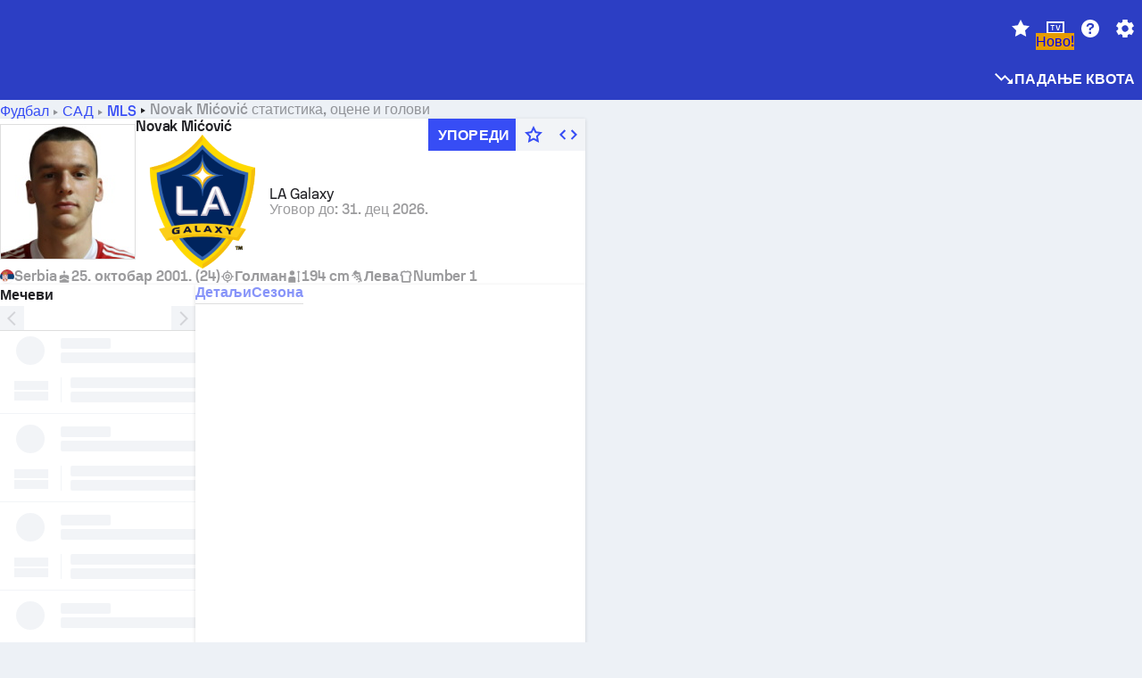

--- FILE ---
content_type: text/html; charset=utf-8
request_url: https://www.sofascore.com/sr/football/player/novak-micovic/962317
body_size: 171311
content:
<!DOCTYPE html><html lang="sr" dir="ltr" translate="no"><head><meta charSet="utf-8" data-next-head=""/><meta name="viewport" content="width=device-width" data-next-head=""/><meta name="viewport" content="width=device-width, initial-scale=1, shrink-to-fit=no"/><script async="" src="https://securepubads.g.doubleclick.net/tag/js/gpt.js"></script><meta name="theme-color" media="(prefers-color-scheme: light)" content="#2c3ec4"/><meta name="theme-color" media="(prefers-color-scheme: dark)" content="#2a3543"/><link rel="icon" href="/_next/static/media/favicon.36eabe98.ico"/><meta name="author" content="Sofascore"/><meta name="apple-itunes-app" content="app-id=1176147574"/><meta name="facebook-domain-verification" content="5tm5f2wweby6ky296kp5on2vj4be6z"/><link rel="preconnect" href="https://img.sofascore.com"/><link rel="preconnect" href="https://www.google.com"/><link rel="preconnect" href="https://www.gstatic.com" crossorigin="anonymous"/><link rel="dns-prefetch" href="https://img.sofascore.com"/><link rel="dns-prefetch" href="https://www.googletagmanager.com"/><link rel="manifest" href="/static/manifest.json"/><link rel="shortcut icon" href="/_next/static/media/favicon.36eabe98.ico"/><link rel="mask-icon" href="/_next/static/media/favicon.36eabe98.ico"/><link rel="apple-touch-icon-precomposed" sizes="180x180" href="/_next/static/media/apple-icon-180x180.25727f88.png"/><link rel="apple-touch-icon-precomposed" sizes="152x152" href="/_next/static/media/apple-icon-152x152.639e0059.png"/><link rel="apple-touch-icon-precomposed" sizes="144x144" href="/_next/static/media/apple-icon-144x144.36eabe98.png"/><link rel="apple-touch-icon-precomposed" sizes="120x120" href="/_next/static/media/apple-icon-120x120.1f22126e.png"/><link rel="apple-touch-icon-precomposed" sizes="114x114" href="/_next/static/media/apple-icon-114x114.8efe1e47.png"/><link rel="apple-touch-icon-precomposed" sizes="76x76" href="/_next/static/media/apple-icon-76x76.6fe15cf7.png"/><link rel="apple-touch-icon-precomposed" sizes="72x72" href="/_next/static/media/apple-icon-72x72.c847900b.png"/><link rel="preload" href="/static/fonts/SofascoreSans/woff2/SofascoreSans-Regular.woff2" as="font" type="font/woff2" crossorigin="anonymous"/><link rel="preload" href="/static/fonts/SofascoreSans/woff2/SofascoreSans-Medium.woff2" as="font" type="font/woff2" crossorigin="anonymous"/><link rel="preload" href="/static/fonts/SofascoreSans/woff2/SofascoreSans-Bold.woff2" as="font" type="font/woff2" crossorigin="anonymous"/><link rel="alternate" hrefLang="en" href="https://www.sofascore.com/football/player/novak-micovic/962317" data-next-head=""/><link rel="alternate" hrefLang="hr" href="https://www.sofascore.com/hr/football/player/novak-micovic/962317" data-next-head=""/><link rel="alternate" hrefLang="it" href="https://www.sofascore.com/it/football/player/novak-micovic/962317" data-next-head=""/><link rel="alternate" hrefLang="es" href="https://www.sofascore.com/es/football/player/novak-micovic/962317" data-next-head=""/><link rel="alternate" hrefLang="es-la" href="https://www.sofascore.com/es-la/football/player/novak-micovic/962317" data-next-head=""/><link rel="alternate" hrefLang="pt-br" href="https://www.sofascore.com/pt/football/player/novak-micovic/962317" data-next-head=""/><link rel="alternate" hrefLang="de" href="https://www.sofascore.com/de/football/player/novak-micovic/962317" data-next-head=""/><link rel="alternate" hrefLang="fr" href="https://www.sofascore.com/fr/football/player/novak-micovic/962317" data-next-head=""/><link rel="alternate" hrefLang="pl" href="https://www.sofascore.com/pl/football/player/novak-micovic/962317" data-next-head=""/><link rel="alternate" hrefLang="hu" href="https://www.sofascore.com/hu/football/player/novak-micovic/962317" data-next-head=""/><link rel="alternate" hrefLang="da" href="https://www.sofascore.com/da/football/player/novak-micovic/962317" data-next-head=""/><link rel="alternate" hrefLang="tr" href="https://www.sofascore.com/tr/football/player/novak-micovic/962317" data-next-head=""/><link rel="alternate" hrefLang="ru" href="https://www.sofascore.com/ru/football/player/novak-micovic/962317" data-next-head=""/><link rel="alternate" hrefLang="nl" href="https://www.sofascore.com/nl/football/player/novak-micovic/962317" data-next-head=""/><link rel="alternate" hrefLang="id" href="https://www.sofascore.com/id/football/player/novak-micovic/962317" data-next-head=""/><link rel="alternate" hrefLang="el" href="https://www.sofascore.com/el/football/player/novak-micovic/962317" data-next-head=""/><link rel="alternate" hrefLang="sv" href="https://www.sofascore.com/sv/football/player/novak-micovic/962317" data-next-head=""/><link rel="alternate" hrefLang="zh" href="https://www.sofascore.com/zh/football/player/novak-micovic/962317" data-next-head=""/><link rel="alternate" hrefLang="sr" href="https://www.sofascore.com/sr/football/player/novak-micovic/962317" data-next-head=""/><link rel="alternate" hrefLang="sl" href="https://www.sofascore.com/sl/football/player/novak-micovic/962317" data-next-head=""/><link rel="alternate" hrefLang="ro" href="https://www.sofascore.com/ro/football/player/novak-micovic/962317" data-next-head=""/><link rel="alternate" hrefLang="no" href="https://www.sofascore.com/no/football/player/novak-micovic/962317" data-next-head=""/><link rel="alternate" hrefLang="hi" href="https://www.sofascore.com/hi/football/player/novak-micovic/962317" data-next-head=""/><link rel="alternate" hrefLang="pt-pt" href="https://www.sofascore.com/pt-pt/football/player/novak-micovic/962317" data-next-head=""/><link rel="alternate" hrefLang="cs" href="https://www.sofascore.com/cs/football/player/novak-micovic/962317" data-next-head=""/><link rel="alternate" hrefLang="sk" href="https://www.sofascore.com/sk/football/player/novak-micovic/962317" data-next-head=""/><link rel="alternate" hrefLang="bn" href="https://www.sofascore.com/bn/football/player/novak-micovic/962317" data-next-head=""/><link rel="alternate" hrefLang="ar" href="https://www.sofascore.com/ar/football/player/novak-micovic/962317" data-next-head=""/><link rel="alternate" hrefLang="az" href="https://www.sofascore.com/az/football/player/novak-micovic/962317" data-next-head=""/><link rel="alternate" hrefLang="x-default" href="https://www.sofascore.com/football/player/novak-micovic/962317" data-next-head=""/><link rel="canonical" href="https://www.sofascore.com/sr/football/player/novak-micovic/962317" data-next-head=""/><title data-next-head="">Novak Mićović статистика и оцене | Софасцоре</title><meta name="description" content="Novak Mićović страница профила играча. Голови, утакмице, статистика, оцене играча и још много тога." data-next-head=""/><meta name="keywords" content="Novak Mićović, LA Galaxy, видео, историја трансфера, вредност играча" data-next-head=""/><link rel="preload" href="/_next/static/css/10cba3c5c33a9479.css" as="style"/><meta name="sentry-trace" content="4e2b25873651462f5474e258c8820155-e23263316ff11acf"/><meta name="baggage" content="sentry-environment=production,sentry-release=WlP0QPITNOHBscgGQFW7W,sentry-public_key=d693747a6bb242d9bb9cf7069fb57988,sentry-trace_id=4e2b25873651462f5474e258c8820155"/><script>
          window['gtag_enable_tcf_support'] = true;
          window.dataLayer = window.dataLayer || [];
          window.googletag = window.googletag || { cmd: [] };
          window.adv = window.adv || { cmd: [] };
          window.sas = window.sas || { cmd: [] };
        </script><script>
          if (typeof grecaptcha === 'undefined') {
            grecaptcha = {};
          }
          grecaptcha.ready = function(cb) {
            if (typeof grecaptcha.render === 'undefined') {
              const c = '___grecaptcha_cfg';
              window[c] = window[c] || {};
              (window[c]['fns'] = window[c]['fns']||[]).push(cb);
            } else {
              cb();
            }
          }
       </script><style type="text/css">.fresnel-container{margin:0;padding:0;}
@media not all and (min-width:0px) and (max-width:478.98px){.fresnel-at-xxs{display:none!important;}}
@media not all and (min-width:479px) and (max-width:479.98px){.fresnel-at-xsMax{display:none!important;}}
@media not all and (min-width:480px) and (max-width:479.98px){.fresnel-at-xs{display:none!important;}}
@media not all and (min-width:480px) and (max-width:766.98px){.fresnel-at-xsMin{display:none!important;}}
@media not all and (min-width:767px) and (max-width:767.98px){.fresnel-at-smMax{display:none!important;}}
@media not all and (min-width:768px) and (max-width:767.98px){.fresnel-at-sm{display:none!important;}}
@media not all and (min-width:768px) and (max-width:990.98px){.fresnel-at-smMin{display:none!important;}}
@media not all and (min-width:991px) and (max-width:991.98px){.fresnel-at-mdMax{display:none!important;}}
@media not all and (min-width:992px) and (max-width:991.98px){.fresnel-at-md{display:none!important;}}
@media not all and (min-width:992px) and (max-width:1342.98px){.fresnel-at-mdMin{display:none!important;}}
@media not all and (min-width:1343px) and (max-width:1343.98px){.fresnel-at-lgMax{display:none!important;}}
@media not all and (min-width:1344px) and (max-width:1343.98px){.fresnel-at-lg{display:none!important;}}
@media not all and (min-width:1344px){.fresnel-at-lgMin{display:none!important;}}
@media not all and (max-width:478.98px){.fresnel-lessThan-xsMax{display:none!important;}}
@media not all and (max-width:479.98px){.fresnel-lessThan-xs{display:none!important;}}
@media not all and (max-width:479.98px){.fresnel-lessThan-xsMin{display:none!important;}}
@media not all and (max-width:766.98px){.fresnel-lessThan-smMax{display:none!important;}}
@media not all and (max-width:767.98px){.fresnel-lessThan-sm{display:none!important;}}
@media not all and (max-width:767.98px){.fresnel-lessThan-smMin{display:none!important;}}
@media not all and (max-width:990.98px){.fresnel-lessThan-mdMax{display:none!important;}}
@media not all and (max-width:991.98px){.fresnel-lessThan-md{display:none!important;}}
@media not all and (max-width:991.98px){.fresnel-lessThan-mdMin{display:none!important;}}
@media not all and (max-width:1342.98px){.fresnel-lessThan-lgMax{display:none!important;}}
@media not all and (max-width:1343.98px){.fresnel-lessThan-lg{display:none!important;}}
@media not all and (max-width:1343.98px){.fresnel-lessThan-lgMin{display:none!important;}}
@media not all and (min-width:479px){.fresnel-greaterThan-xxs{display:none!important;}}
@media not all and (min-width:480px){.fresnel-greaterThan-xsMax{display:none!important;}}
@media not all and (min-width:480px){.fresnel-greaterThan-xs{display:none!important;}}
@media not all and (min-width:767px){.fresnel-greaterThan-xsMin{display:none!important;}}
@media not all and (min-width:768px){.fresnel-greaterThan-smMax{display:none!important;}}
@media not all and (min-width:768px){.fresnel-greaterThan-sm{display:none!important;}}
@media not all and (min-width:991px){.fresnel-greaterThan-smMin{display:none!important;}}
@media not all and (min-width:992px){.fresnel-greaterThan-mdMax{display:none!important;}}
@media not all and (min-width:992px){.fresnel-greaterThan-md{display:none!important;}}
@media not all and (min-width:1343px){.fresnel-greaterThan-mdMin{display:none!important;}}
@media not all and (min-width:1344px){.fresnel-greaterThan-lgMax{display:none!important;}}
@media not all and (min-width:1344px){.fresnel-greaterThan-lg{display:none!important;}}
@media not all and (min-width:0px){.fresnel-greaterThanOrEqual-xxs{display:none!important;}}
@media not all and (min-width:479px){.fresnel-greaterThanOrEqual-xsMax{display:none!important;}}
@media not all and (min-width:480px){.fresnel-greaterThanOrEqual-xs{display:none!important;}}
@media not all and (min-width:480px){.fresnel-greaterThanOrEqual-xsMin{display:none!important;}}
@media not all and (min-width:767px){.fresnel-greaterThanOrEqual-smMax{display:none!important;}}
@media not all and (min-width:768px){.fresnel-greaterThanOrEqual-sm{display:none!important;}}
@media not all and (min-width:768px){.fresnel-greaterThanOrEqual-smMin{display:none!important;}}
@media not all and (min-width:991px){.fresnel-greaterThanOrEqual-mdMax{display:none!important;}}
@media not all and (min-width:992px){.fresnel-greaterThanOrEqual-md{display:none!important;}}
@media not all and (min-width:992px){.fresnel-greaterThanOrEqual-mdMin{display:none!important;}}
@media not all and (min-width:1343px){.fresnel-greaterThanOrEqual-lgMax{display:none!important;}}
@media not all and (min-width:1344px){.fresnel-greaterThanOrEqual-lg{display:none!important;}}
@media not all and (min-width:1344px){.fresnel-greaterThanOrEqual-lgMin{display:none!important;}}
@media not all and (min-width:0px) and (max-width:478.98px){.fresnel-between-xxs-xsMax{display:none!important;}}
@media not all and (min-width:0px) and (max-width:479.98px){.fresnel-between-xxs-xs{display:none!important;}}
@media not all and (min-width:0px) and (max-width:479.98px){.fresnel-between-xxs-xsMin{display:none!important;}}
@media not all and (min-width:0px) and (max-width:766.98px){.fresnel-between-xxs-smMax{display:none!important;}}
@media not all and (min-width:0px) and (max-width:767.98px){.fresnel-between-xxs-sm{display:none!important;}}
@media not all and (min-width:0px) and (max-width:767.98px){.fresnel-between-xxs-smMin{display:none!important;}}
@media not all and (min-width:0px) and (max-width:990.98px){.fresnel-between-xxs-mdMax{display:none!important;}}
@media not all and (min-width:0px) and (max-width:991.98px){.fresnel-between-xxs-md{display:none!important;}}
@media not all and (min-width:0px) and (max-width:991.98px){.fresnel-between-xxs-mdMin{display:none!important;}}
@media not all and (min-width:0px) and (max-width:1342.98px){.fresnel-between-xxs-lgMax{display:none!important;}}
@media not all and (min-width:0px) and (max-width:1343.98px){.fresnel-between-xxs-lg{display:none!important;}}
@media not all and (min-width:0px) and (max-width:1343.98px){.fresnel-between-xxs-lgMin{display:none!important;}}
@media not all and (min-width:479px) and (max-width:479.98px){.fresnel-between-xsMax-xs{display:none!important;}}
@media not all and (min-width:479px) and (max-width:479.98px){.fresnel-between-xsMax-xsMin{display:none!important;}}
@media not all and (min-width:479px) and (max-width:766.98px){.fresnel-between-xsMax-smMax{display:none!important;}}
@media not all and (min-width:479px) and (max-width:767.98px){.fresnel-between-xsMax-sm{display:none!important;}}
@media not all and (min-width:479px) and (max-width:767.98px){.fresnel-between-xsMax-smMin{display:none!important;}}
@media not all and (min-width:479px) and (max-width:990.98px){.fresnel-between-xsMax-mdMax{display:none!important;}}
@media not all and (min-width:479px) and (max-width:991.98px){.fresnel-between-xsMax-md{display:none!important;}}
@media not all and (min-width:479px) and (max-width:991.98px){.fresnel-between-xsMax-mdMin{display:none!important;}}
@media not all and (min-width:479px) and (max-width:1342.98px){.fresnel-between-xsMax-lgMax{display:none!important;}}
@media not all and (min-width:479px) and (max-width:1343.98px){.fresnel-between-xsMax-lg{display:none!important;}}
@media not all and (min-width:479px) and (max-width:1343.98px){.fresnel-between-xsMax-lgMin{display:none!important;}}
@media not all and (min-width:480px) and (max-width:479.98px){.fresnel-between-xs-xsMin{display:none!important;}}
@media not all and (min-width:480px) and (max-width:766.98px){.fresnel-between-xs-smMax{display:none!important;}}
@media not all and (min-width:480px) and (max-width:767.98px){.fresnel-between-xs-sm{display:none!important;}}
@media not all and (min-width:480px) and (max-width:767.98px){.fresnel-between-xs-smMin{display:none!important;}}
@media not all and (min-width:480px) and (max-width:990.98px){.fresnel-between-xs-mdMax{display:none!important;}}
@media not all and (min-width:480px) and (max-width:991.98px){.fresnel-between-xs-md{display:none!important;}}
@media not all and (min-width:480px) and (max-width:991.98px){.fresnel-between-xs-mdMin{display:none!important;}}
@media not all and (min-width:480px) and (max-width:1342.98px){.fresnel-between-xs-lgMax{display:none!important;}}
@media not all and (min-width:480px) and (max-width:1343.98px){.fresnel-between-xs-lg{display:none!important;}}
@media not all and (min-width:480px) and (max-width:1343.98px){.fresnel-between-xs-lgMin{display:none!important;}}
@media not all and (min-width:480px) and (max-width:766.98px){.fresnel-between-xsMin-smMax{display:none!important;}}
@media not all and (min-width:480px) and (max-width:767.98px){.fresnel-between-xsMin-sm{display:none!important;}}
@media not all and (min-width:480px) and (max-width:767.98px){.fresnel-between-xsMin-smMin{display:none!important;}}
@media not all and (min-width:480px) and (max-width:990.98px){.fresnel-between-xsMin-mdMax{display:none!important;}}
@media not all and (min-width:480px) and (max-width:991.98px){.fresnel-between-xsMin-md{display:none!important;}}
@media not all and (min-width:480px) and (max-width:991.98px){.fresnel-between-xsMin-mdMin{display:none!important;}}
@media not all and (min-width:480px) and (max-width:1342.98px){.fresnel-between-xsMin-lgMax{display:none!important;}}
@media not all and (min-width:480px) and (max-width:1343.98px){.fresnel-between-xsMin-lg{display:none!important;}}
@media not all and (min-width:480px) and (max-width:1343.98px){.fresnel-between-xsMin-lgMin{display:none!important;}}
@media not all and (min-width:767px) and (max-width:767.98px){.fresnel-between-smMax-sm{display:none!important;}}
@media not all and (min-width:767px) and (max-width:767.98px){.fresnel-between-smMax-smMin{display:none!important;}}
@media not all and (min-width:767px) and (max-width:990.98px){.fresnel-between-smMax-mdMax{display:none!important;}}
@media not all and (min-width:767px) and (max-width:991.98px){.fresnel-between-smMax-md{display:none!important;}}
@media not all and (min-width:767px) and (max-width:991.98px){.fresnel-between-smMax-mdMin{display:none!important;}}
@media not all and (min-width:767px) and (max-width:1342.98px){.fresnel-between-smMax-lgMax{display:none!important;}}
@media not all and (min-width:767px) and (max-width:1343.98px){.fresnel-between-smMax-lg{display:none!important;}}
@media not all and (min-width:767px) and (max-width:1343.98px){.fresnel-between-smMax-lgMin{display:none!important;}}
@media not all and (min-width:768px) and (max-width:767.98px){.fresnel-between-sm-smMin{display:none!important;}}
@media not all and (min-width:768px) and (max-width:990.98px){.fresnel-between-sm-mdMax{display:none!important;}}
@media not all and (min-width:768px) and (max-width:991.98px){.fresnel-between-sm-md{display:none!important;}}
@media not all and (min-width:768px) and (max-width:991.98px){.fresnel-between-sm-mdMin{display:none!important;}}
@media not all and (min-width:768px) and (max-width:1342.98px){.fresnel-between-sm-lgMax{display:none!important;}}
@media not all and (min-width:768px) and (max-width:1343.98px){.fresnel-between-sm-lg{display:none!important;}}
@media not all and (min-width:768px) and (max-width:1343.98px){.fresnel-between-sm-lgMin{display:none!important;}}
@media not all and (min-width:768px) and (max-width:990.98px){.fresnel-between-smMin-mdMax{display:none!important;}}
@media not all and (min-width:768px) and (max-width:991.98px){.fresnel-between-smMin-md{display:none!important;}}
@media not all and (min-width:768px) and (max-width:991.98px){.fresnel-between-smMin-mdMin{display:none!important;}}
@media not all and (min-width:768px) and (max-width:1342.98px){.fresnel-between-smMin-lgMax{display:none!important;}}
@media not all and (min-width:768px) and (max-width:1343.98px){.fresnel-between-smMin-lg{display:none!important;}}
@media not all and (min-width:768px) and (max-width:1343.98px){.fresnel-between-smMin-lgMin{display:none!important;}}
@media not all and (min-width:991px) and (max-width:991.98px){.fresnel-between-mdMax-md{display:none!important;}}
@media not all and (min-width:991px) and (max-width:991.98px){.fresnel-between-mdMax-mdMin{display:none!important;}}
@media not all and (min-width:991px) and (max-width:1342.98px){.fresnel-between-mdMax-lgMax{display:none!important;}}
@media not all and (min-width:991px) and (max-width:1343.98px){.fresnel-between-mdMax-lg{display:none!important;}}
@media not all and (min-width:991px) and (max-width:1343.98px){.fresnel-between-mdMax-lgMin{display:none!important;}}
@media not all and (min-width:992px) and (max-width:991.98px){.fresnel-between-md-mdMin{display:none!important;}}
@media not all and (min-width:992px) and (max-width:1342.98px){.fresnel-between-md-lgMax{display:none!important;}}
@media not all and (min-width:992px) and (max-width:1343.98px){.fresnel-between-md-lg{display:none!important;}}
@media not all and (min-width:992px) and (max-width:1343.98px){.fresnel-between-md-lgMin{display:none!important;}}
@media not all and (min-width:992px) and (max-width:1342.98px){.fresnel-between-mdMin-lgMax{display:none!important;}}
@media not all and (min-width:992px) and (max-width:1343.98px){.fresnel-between-mdMin-lg{display:none!important;}}
@media not all and (min-width:992px) and (max-width:1343.98px){.fresnel-between-mdMin-lgMin{display:none!important;}}
@media not all and (min-width:1343px) and (max-width:1343.98px){.fresnel-between-lgMax-lg{display:none!important;}}
@media not all and (min-width:1343px) and (max-width:1343.98px){.fresnel-between-lgMax-lgMin{display:none!important;}}
@media not all and (min-width:1344px) and (max-width:1343.98px){.fresnel-between-lg-lgMin{display:none!important;}}</style><script>
        (function () {
          function applyTheme(theme) {
            for (let key in theme) {
              document.documentElement.style.setProperty(key, theme[key]);
            }
          }

          var persistedTheme = localStorage.getItem('sofa.theme');

          var light = {"--primary-default":"#374df5","--primary-variant":"#2c3ec4","--primary-highlight":"rgba(55, 77, 245, 0.15)","--primary-hover":"hsl(233, 90.5%, 63.8%)","--primary-selected":"hsl(233, 90.5%, 53.8%)","--secondary-default":"#0bb32a","--secondary-variant":"#08861f","--secondary-highlight":"rgba(11, 179, 42, 0.15)","--secondary-hover":"hsl(131, 88.4%, 42.3%)","--secondary-selected":"hsl(131, 88.4%, 32.3%)","--tertiary-default":"rgba(202, 194, 133, 1)","--tertiary-variant":"rgba(157, 150, 94, 1)","--tertiary-highlight":"rgba(202, 194, 133, 0.15)","--neutral-default":"#a4a9b3","--neutral-variant":"#51565f","--neutral-highlight":"#e8ecf3","--on-color-primary":"#ffffff","--on-color-secondary":"rgba(255, 255, 255, 0.6)","--on-color-highlight-nLv1":"rgba(255, 255, 255, 0.2)","--on-color-highlight-nLv2":"rgba(255, 255, 255, 0.1)","--on-color-default":"#ffffff","--on-color-hover":"#e6e6e6","--on-color-selected":"#cccccc","--surface-s0":"#edf1f6","--surface-s1":"#ffffff","--surface-s2":"rgba(229, 233, 239, 0.5)","--surface-sp":"#ffffff","--surface-t":"#222226","--on-surface-nLv1":"#222226","--on-surface-nLv2":"rgba(34, 34, 38, 0.7)","--on-surface-nLv3":"rgba(34, 34, 38, 0.45)","--on-surface-nLv4":"rgba(34, 34, 38, 0.15)","--on-surface-nLv5":"rgba(34, 34, 38, 0.06)","--error-default":"#c7361f","--error-hover":"#dd3c23","--error-selected":"#b1301c","--alert-default":"#c7921f","--alert-hover":"#dda223","--alert-selected":"#b1821c","--success-default":"#15b168","--success-hover":"#18c876","--success-selected":"#129a5b","--effect-elevation1":"rgba(34, 34, 38, 0.16)","--effect-elevation2":"rgba(34, 34, 38, 0.16)","--effect-elevation3":"rgba(34, 34, 38, 0.16)","--overlay-darken1":"rgba(0, 0, 0, 0.25)","--overlay-darken2":"rgba(0, 0, 0, 0.5)","--overlay-darken3":"rgba(0, 0, 0, 0.65)","--sofa-singles-live":"#cb1818","--sofa-singles-value":"#e59c03","--sofa-singles-liveHighlight":"rgba(203, 24, 24, 0.1)","--sofa-singles-crowdsourcingLive":"#ff109f","--sofa-singles-crowdsourcingLiveHighlight":"rgba(255, 16, 159, 0.1)","--score-rating-s00":"#a4a9b3","--score-rating-s10":"#dc0c00","--score-rating-s60":"#ed7e07","--score-rating-s65":"#d9af00","--score-rating-s70":"#00c424","--score-rating-s80":"#00adc4","--score-rating-s90":"#374df5","--playoffs-promotion-to-x":"#26943b","--playoffs-promotion-to-x-playoff":"#49cb40","--playoffs-promotion-to-y":"#0056a3","--playoffs-promotion-to-y-playoff":"#0a8dff","--playoffs-promotion-to-z":"#016565","--playoffs-promotion-to-z-playoff":"#018e8d","--playoffs-promotion-to-z-playoff-secondary":"#01b7b6","--playoffs-promotion-to-relegation":"#c1262d","--playoffs-promotion-to-relegation-playoff":"#fea500","--player-position-forward":"#cb1818","--player-position-midfield":"#0bb32a","--player-position-defender":"#374df5","--player-position-goalkeeper":"#e59c03","--heatmap-hm1":"#cbedbf","--heatmap-hm2":"#d5eb86","--heatmap-hm3":"#fffc20","--heatmap-hm4":"#ff8111","--heatmap-hm5":"#ff1f1f","--stage-sports-dtm":"#011c47","--stage-sports-formula1":"#dc351e","--stage-sports-formulaE":"#04afe7","--stage-sports-indycar":"#c61e36","--stage-sports-moto2":"#84273a","--stage-sports-moto3":"#832639","--stage-sports-motoGP":"#3b3536","--stage-sports-nascar":"#007ac2","--stage-sports-superbike":"#bd1f23","--stage-sports-wrc":"#7bad26","--stage-sports-cycling":"#0162af","--stage-sports-generic":"#03af37","--graphics-terrain-football":"#cbedbf","--graphics-terrain-basketball":"#f8d496","--graphics-terrain-dark":"#19191c","--graphics-terrain-footballPale":"#f5fbf2","--graphics-terrain-basketballPale":"#fef6ea","--graphics-terrain-footballLineups":"#3c8063","--terrain-harcourtIndoor":"#30b8ab","--terrain-hardcourtOutdoor":"#5143cc","--terrain-grass":"#62bd40","--terrain-clay":"#eb9a44","--terrain-default":"#808080","--tournaments-wta":"#a42090","--social-twitter":"#00acee","--social-facebook":"#0865FE","--social-apple":"#000000","--social-huawei-symbol":"#CE0E2D","--social-huawei-text":"#262729","--cricket-neutral":"#a4a9b3","--cricket-singleRuns":"#6aac44","--cricket-firstCircleRuns":"#4d82a1","--cricket-secondCircleRuns":"#98458c","--cricket-wicketsDown":"#b8483c","--cricket-errorsAndMistakes":"#be9b3c","--cricket-cricketTerrain":"#cbedbf","--cricket-cricketTerrainSecondary":"#166534","--cricket-dsr":"#5a539c","--sentiment-positive":"#0bb32a","--sentiment-positive-highlight":"rgba(11, 179, 42, 0.25)","--sentiment-negative":"#cb1818","--sentiment-negative-highlight":"rgba(203, 24, 24, 0.25)","--header-default":"#2c3ec4","--mma-red-default":"#ce153a","--mma-red-highlight":"rgba(206, 21, 58, 0.15)","--mma-blue-default":"#1258df","--mma-blue-highlight":"rgba(18, 88, 223, 0.15)","--football-shotmap-home-idle":"#05660f","--football-shotmap-home-selectedHover":"#0bb32a","--football-shotmap-away-idle":"#064683","--football-shotmap-away-selectedHover":"#374df5","--tennis-tournaments-2000":"#3A66AC","--tennis-tournaments-1000":"#D1B04E","--tennis-tournaments-500":"#848E95","--tennis-tournaments-250":"#00AFF0","--hockey-shotmap-shot-background":"#ffffff80","--editor-pink":"#FF407F","--editor-pink-highlight":"rgba(255, 64, 127, 0.15)"};
          var dark = {"--primary-default":"#7a84ff","--primary-variant":"#000000","--primary-highlight":"rgba(122, 132, 255, 0.25)","--primary-hover":"hsl(235, 100.0%, 78.9%)","--primary-selected":"hsl(235, 100.0%, 68.9%)","--secondary-default":"#46c252","--secondary-variant":"#03692a","--secondary-highlight":"rgba(70, 194, 82, 0.25)","--secondary-hover":"hsl(126, 50.4%, 56.8%)","--secondary-selected":"hsl(126, 50.4%, 46.8%)","--tertiary-default":"rgba(168, 161, 110, 1)","--tertiary-variant":"rgba(130, 124, 77, 1)","--tertiary-highlight":"rgba(168, 161 110, 0.15)","--neutral-default":"#a4a9b3","--neutral-variant":"#BCC2CF","--neutral-highlight":"rgba(54, 63, 83, 0.5)","--on-color-primary":"#FCFCFE","--on-color-secondary":"rgba(255, 255, 255, 0.6)","--on-color-highlight-nLv1":"rgba(255, 255, 255, 0.25)","--on-color-highlight-nLv2":"rgba(255, 255, 255, 0.1)","--on-color-default":"#ffffff","--on-color-hover":"#ffffff","--on-color-selected":"#f2f2f2","--surface-s0":"#000000","--surface-s1":"#171C1F","--surface-s2":"rgba(0, 0, 0, 0.5)","--surface-sp":"#272C32","--surface-t":"#ECEDEF","--on-surface-nLv1":"#ECEDEF","--on-surface-nLv2":"rgba(255, 255, 255, 0.75)","--on-surface-nLv3":"rgba(255, 255, 255, 0.5)","--on-surface-nLv4":"rgba(255, 255, 255, 0.15)","--on-surface-nLv5":"rgba(255, 255, 255, 0.08)","--error-default":"#e35c47","--error-hover":"#e66f5d","--error-selected":"#e04831","--alert-default":"#dbaa3f","--alert-hover":"#dfb355","--alert-selected":"#d7a02a","--success-default":"#39b57a","--success-hover":"#44c486","--success-selected":"#33a26c","--effect-elevation1":"rgba(0, 0, 0, 0.24)","--effect-elevation2":"rgba(0, 0, 0, 0.40)","--effect-elevation3":"rgba(0, 0, 0, 0.48)","--overlay-darken1":"rgba(0, 0, 0, 0.25)","--overlay-darken2":"rgba(0, 0, 0, 0.5)","--overlay-darken3":"rgba(0, 0, 0, 0.65)","--sofa-singles-live":"#e73b3b","--sofa-singles-value":"#e8b345","--sofa-singles-liveHighlight":"rgba(231, 59, 59, 0.2)","--sofa-singles-crowdsourcingLive":"#ff109f","--sofa-singles-crowdsourcingLiveHighlight":"rgba(255, 16, 159, 0.1)","--score-rating-s00":"#a4a9b3","--score-rating-s10":"#dc0c00","--score-rating-s60":"#ed7e07","--score-rating-s65":"#d9af00","--score-rating-s70":"#00c424","--score-rating-s80":"#00adc4","--score-rating-s90":"#374df5","--playoffs-promotion-to-x":"#3bb552","--playoffs-promotion-to-x-playoff":"#80ea79","--playoffs-promotion-to-y":"#288eea","--playoffs-promotion-to-y-playoff":"#8fcbff","--playoffs-promotion-to-z":"#2f9d9d","--playoffs-promotion-to-z-playoff":"#0ad8d8","--playoffs-promotion-to-z-playoff-secondary":"#befefe","--playoffs-promotion-to-relegation":"#ef5158","--playoffs-promotion-to-relegation-playoff":"#ffb936","--player-position-forward":"#e73b3b","--player-position-midfield":"#1eb85d","--player-position-defender":"#4b9def","--player-position-goalkeeper":"#e8b345","--heatmap-hm1":"#446c46","--heatmap-hm2":"#7d943c","--heatmap-hm3":"#ffd630","--heatmap-hm4":"#f0802b","--heatmap-hm5":"#f03530","--stage-sports-dtm":"#011c47","--stage-sports-formula1":"#dc351e","--stage-sports-formulaE":"#04afe7","--stage-sports-indycar":"#c61e36","--stage-sports-moto2":"#84273a","--stage-sports-moto3":"#832639","--stage-sports-motoGP":"#3b3536","--stage-sports-nascar":"#007ac2","--stage-sports-superbike":"#bd1f23","--stage-sports-wrc":"#7bad26","--stage-sports-cycling":"#0162af","--stage-sports-generic":"#03af37","--graphics-terrain-football":"#446c46","--graphics-terrain-basketball":"#a38a5e","--graphics-terrain-dark":"#0c0c0d","--graphics-terrain-footballPale":"#1d2c29","--graphics-terrain-basketballPale":"#31312e","--graphics-terrain-footballLineups":"#171c1f","--terrain-harcourtIndoor":"#6ee4d9","--terrain-hardcourtOutdoor":"#a59bf5","--terrain-grass":"#488331","--terrain-clay":"#a06b32","--terrain-default":"#808080","--tournaments-wta":"#db5cc7","--social-twitter":"#00acee","--social-facebook":"#ECEDEF","--social-apple":"#ECEDEF","--social-huawei-symbol":"#ECEDEF","--social-huawei-text":"#ECEDEF","--cricket-neutral":"#828ba1","--cricket-singleRuns":"#6aac44","--cricket-firstCircleRuns":"#4d82a1","--cricket-secondCircleRuns":"#98458c","--cricket-wicketsDown":"#b8483c","--cricket-errorsAndMistakes":"#be9b3c","--cricket-cricketTerrain":"#9ccf8a","--cricket-cricketTerrainSecondary":"#166534","--cricket-dsr":"#5a539c","--sentiment-positive":"#46c252","--sentiment-positive-highlight":"rgba(70, 194, 82, 0.25)","--sentiment-negative":"#e73b3b","--sentiment-negative-highlight":"rgba(231, 59, 59, 0.25)","--header-default":"#111517","--mma-red-default":"#de4e6b","--mma-red-highlight":"rgba(222, 78, 107, 0.25)","--mma-blue-default":"#467ce5","--mma-blue-highlight":"rgba(70, 124, 229, 0.25)","--football-shotmap-home-idle":"#0b5a13","--football-shotmap-home-selectedHover":"#46c252","--football-shotmap-away-idle":"#2c3596","--football-shotmap-away-selectedHover":"#7a84ff","--tennis-tournaments-2000":"#3A66AC","--tennis-tournaments-1000":"#D1B04E","--tennis-tournaments-500":"#848E95","--tennis-tournaments-250":"#00AFF0","--hockey-shotmap-shot-background":"#ffffff33","--editor-pink":"#FF7DA8","--editor-pink-highlight":"rgba(255, 64, 127, 0.15)"};

          var themes = { light, dark };

          

          var theme = 'auto';
          var prefersDark = window.matchMedia('(prefers-color-scheme: dark)').matches;

          if (persistedTheme) {
            try {
              var parsed = JSON.parse(persistedTheme);
              if(parsed.theme === 'amoled') {
                parsed.theme = 'dark';
              }
              theme = parsed.theme || theme;
            } catch {
              console.error('Invalid theme shape.');
            }
          }

          var toApply;
          if (theme === 'auto') {
            toApply = prefersDark ? 'dark' : 'light';
          } else {
            toApply = theme;
          }

          try {
            window.localStorage.setItem('sofa.theme',JSON.stringify({theme:theme}));
          } catch {
            console.error('Locale Storage is full.');
          }

          document.documentElement.classList.add(toApply);
          applyTheme(themes[toApply]);
        })();</script><script type="application/ld+json" data-next-head="">{"@context":"https://schema.org","@type":"BreadcrumbList","itemListElement":[{"@type":"ListItem","position":1,"name":"Фудбал","item":"https://www.sofascore.com/sr/"},{"@type":"ListItem","position":2,"name":"САД","item":"https://www.sofascore.com/sr/fudbal/usa"},{"@type":"ListItem","position":3,"name":"MLS","item":"https://www.sofascore.com/sr/football/tournament/usa/mls/242"},{"@type":"ListItem","position":4,"name":"Novak Mićović"}]}</script><script type="application/ld+json" data-next-head="">{"@context":"https://schema.org","@type":"Person","name":"Novak Mićović","birthDate":"2001-10-25T00:00:00.000Z","url":"https://www.sofascore.com/player/novak-micovic/962317","nationality":{"@type":"Country","name":"Serbia"},"affiliation":{"@type":"Organization","name":"LA Galaxy"},"gender":"Male","height":"194 cm"}</script><link rel="stylesheet" href="/_next/static/css/10cba3c5c33a9479.css" data-n-g=""/><noscript data-n-css=""></noscript><script defer="" noModule="" src="/_next/static/chunks/polyfills-42372ed130431b0a.js"></script><script defer="" src="/_next/static/chunks/29326.9e7ebb54614a8b4c.js"></script><script defer="" src="/_next/static/chunks/86819.b701eb9aac5333f0.js"></script><script defer="" src="/_next/static/chunks/93299.495eddcc62456619.js"></script><script defer="" src="/_next/static/chunks/34331.fd802a0ef8ccb011.js"></script><script defer="" src="/_next/static/chunks/36252.97a6054a71f57f59.js"></script><script defer="" src="/_next/static/chunks/14767.19573c8df8e581cb.js"></script><script defer="" src="/_next/static/chunks/2266.4baba69db47df585.js"></script><script defer="" src="/_next/static/chunks/88561.cbe300c394cc182f.js"></script><script defer="" src="/_next/static/chunks/42223.2f92b8afafdae38e.js"></script><script defer="" src="/_next/static/chunks/22594.e94094ec7247c586.js"></script><script defer="" src="/_next/static/chunks/30418.e0b6a79ecdc2f19c.js"></script><script defer="" src="/_next/static/chunks/21914.3cd4c632dd5980b9.js"></script><script defer="" src="/_next/static/chunks/228.de8a7daadc7b016b.js"></script><script defer="" src="/_next/static/chunks/25236.9f9f6a283e1846c4.js"></script><script defer="" src="/_next/static/chunks/21751.58ac742a4eada59f.js"></script><script defer="" src="/_next/static/chunks/43481.4ae042afc7e8873d.js"></script><script defer="" src="/_next/static/chunks/47649.46c944429dbccebd.js"></script><script defer="" src="/_next/static/chunks/47488.136f1b9f3c6c1ebf.js"></script><script defer="" src="/_next/static/chunks/47030.75d4fbaf919cadce.js"></script><script defer="" src="/_next/static/chunks/17132.734f7331382554db.js"></script><script defer="" src="/_next/static/chunks/55798.bc8518dccfd800ee.js"></script><script defer="" src="/_next/static/chunks/36978.3703c0df6b1f4a83.js"></script><script defer="" src="/_next/static/chunks/64162.712b1c3f6f843dbd.js"></script><script defer="" src="/_next/static/chunks/56221.6bdb580b2a980733.js"></script><script defer="" src="/_next/static/chunks/79058.ac23cc7f60527ef3.js"></script><script defer="" src="/_next/static/chunks/62192.0f23d7cd055fbd9d.js"></script><script defer="" src="/_next/static/chunks/28355.2df0cc2624381946.js"></script><script src="/_next/static/chunks/webpack-c7c5d8f68ed739dc.js" defer=""></script><script src="/_next/static/chunks/framework-a8c9674a7c50b22f.js" defer=""></script><script src="/_next/static/chunks/main-e86913a74ca86498.js" defer=""></script><script src="/_next/static/chunks/pages/_app-6fee6c5a12f45381.js" defer=""></script><script src="/_next/static/chunks/14092-f8d92b8eedd494c1.js" defer=""></script><script src="/_next/static/chunks/56591-26529305f876bbce.js" defer=""></script><script src="/_next/static/chunks/28446-08caf10013fbb1d8.js" defer=""></script><script src="/_next/static/chunks/14632-99f141c18cf2d7f6.js" defer=""></script><script src="/_next/static/chunks/33854-b1405b1353b98068.js" defer=""></script><script src="/_next/static/chunks/58860-7a7a351931890f60.js" defer=""></script><script src="/_next/static/chunks/41164-98492313bbf41797.js" defer=""></script><script src="/_next/static/chunks/25274-2eaf2709e8956165.js" defer=""></script><script src="/_next/static/chunks/31702-65502e7669dd2de7.js" defer=""></script><script src="/_next/static/chunks/61392-19b157448c86bd38.js" defer=""></script><script src="/_next/static/chunks/19268-895f5e97d3ce4187.js" defer=""></script><script src="/_next/static/chunks/36678-14b3c9cbe85b970d.js" defer=""></script><script src="/_next/static/chunks/93785-d4bb24fb89cac29f.js" defer=""></script><script src="/_next/static/chunks/54246-8da366f8a615d1c1.js" defer=""></script><script src="/_next/static/chunks/3074-675ba6dcbe8b48d7.js" defer=""></script><script src="/_next/static/chunks/26928-d38f9f5e6a4359ab.js" defer=""></script><script src="/_next/static/chunks/61628-3c77e86168997e67.js" defer=""></script><script src="/_next/static/chunks/12293-0b39b8ab91288eeb.js" defer=""></script><script src="/_next/static/chunks/32342-ec76dacad8c7cefd.js" defer=""></script><script src="/_next/static/chunks/85028-950362576ac5d180.js" defer=""></script><script src="/_next/static/chunks/pages/player-299fdd093126cf0f.js" defer=""></script><script src="/_next/static/WlP0QPITNOHBscgGQFW7W/_buildManifest.js" defer=""></script><script src="/_next/static/WlP0QPITNOHBscgGQFW7W/_ssgManifest.js" defer=""></script><style data-styled="" data-styled-version="5.3.11">html{line-height:1.15;-webkit-text-size-adjust:100%;}/*!sc*/
body{margin:0;}/*!sc*/
main{display:block;}/*!sc*/
h1{font-size:2em;margin:0.67em 0;}/*!sc*/
hr{box-sizing:content-box;height:0;overflow:visible;}/*!sc*/
pre{font-family:monospace,monospace;font-size:1em;}/*!sc*/
a{background-color:transparent;}/*!sc*/
abbr[title]{border-bottom:none;-webkit-text-decoration:underline;text-decoration:underline;-webkit-text-decoration:underline dotted;text-decoration:underline dotted;}/*!sc*/
b,strong{font-weight:bolder;}/*!sc*/
code,kbd,samp{font-family:monospace,monospace;font-size:1em;}/*!sc*/
small{font-size:80%;}/*!sc*/
sub,sup{font-size:75%;line-height:0;position:relative;vertical-align:baseline;}/*!sc*/
sub{bottom:-0.25em;}/*!sc*/
sup{top:-0.5em;}/*!sc*/
img{border-style:none;}/*!sc*/
button,input,optgroup,select,textarea{font-family:inherit;font-size:100%;line-height:1.15;margin:0;}/*!sc*/
button,input{overflow:visible;}/*!sc*/
button,select{text-transform:none;}/*!sc*/
button,[type="button"],[type="reset"],[type="submit"]{-webkit-appearance:button;}/*!sc*/
button::-moz-focus-inner,[type="button"]::-moz-focus-inner,[type="reset"]::-moz-focus-inner,[type="submit"]::-moz-focus-inner{border-style:none;padding:0;}/*!sc*/
button:-moz-focusring,[type="button"]:-moz-focusring,[type="reset"]:-moz-focusring,[type="submit"]:-moz-focusring{outline:1px dotted ButtonText;}/*!sc*/
fieldset{padding:0.35em 0.75em 0.625em;}/*!sc*/
legend{box-sizing:border-box;color:inherit;display:table;max-width:100%;padding:0;white-space:normal;}/*!sc*/
progress{vertical-align:baseline;}/*!sc*/
textarea{overflow:auto;}/*!sc*/
[type="checkbox"],[type="radio"]{box-sizing:border-box;padding:0;}/*!sc*/
[type="number"]::-webkit-inner-spin-button,[type="number"]::-webkit-outer-spin-button{height:auto;}/*!sc*/
[type="search"]{-webkit-appearance:textfield;outline-offset:-2px;}/*!sc*/
[type="search"]::-webkit-search-decoration{-webkit-appearance:none;}/*!sc*/
::-webkit-file-upload-button{-webkit-appearance:button;font:inherit;}/*!sc*/
details{display:block;}/*!sc*/
summary{display:list-item;}/*!sc*/
template{display:none;}/*!sc*/
[hidden]{display:none;}/*!sc*/
data-styled.g1[id="sc-global-ecVvVt1"]{content:"sc-global-ecVvVt1,"}/*!sc*/
body{overflow-x:hidden;width:100%;-webkit-font-smoothing:antialiased;-moz-osx-font-smoothing:grayscale;font-family:'Sofascore Sans','Arial Unicode MS',-apple-system,BlinkMacSystemFont,Segoe UI,Helvetica,Arial,sans-serif,Apple Color Emoji,Segoe UI Emoji,Segoe UI Symbol;font-weight:400;color:var(--on-surface-nLv1);background-color:var(--surface-s0);font-feature-settings:"kern" 1;font-kerning:normal;}/*!sc*/
h1,h2,h3,h4,h5,h6{font-weight:500;}/*!sc*/
h3.h-center{background-color:var(--surface-s0);border-radius:4px;overflow:hidden;font-size:15px;text-align:center;text-transform:uppercase;padding:8px 0;margin:0;}/*!sc*/
a{-webkit-text-decoration:none;text-decoration:none;}/*!sc*/
svg{vertical-align:top;}/*!sc*/
*{box-sizing:border-box;}/*!sc*/
button{border:none;background:none;font-family:'Sofascore Sans','Arial Unicode MS',-apple-system,BlinkMacSystemFont,Segoe UI,Helvetica,Arial,sans-serif,Apple Color Emoji,Segoe UI Emoji,Segoe UI Symbol;}/*!sc*/
hr{margin:12px 0;padding:0;border:none;border-bottom:1px solid rgba(0,12,36,.07);}/*!sc*/
strong{font-weight:500 !important;}/*!sc*/
th{font-weight:400;}/*!sc*/
::-webkit-input-placeholder{color:rgba(0,0,0,0.4);}/*!sc*/
::-moz-placeholder{color:rgba(0,0,0,0.4);}/*!sc*/
:-ms-input-placeholder{color:rgba(0,0,0,0.4);}/*!sc*/
::placeholder{color:rgba(0,0,0,0.4);}/*!sc*/
button,[type="button"],[type="reset"],[type="submit"]{-webkit-appearance:none !important;}/*!sc*/
.Toastify__toast-container{width:auto;}/*!sc*/
@media only screen and (max-width:480px){.Toastify__toast-container{width:100vw;}}/*!sc*/
.sofa-toast--info,.sofa-toast--error{width:328px;border-radius:16px;background:var(--primary-default);padding:12px 16px;min-height:unset;}/*!sc*/
@media only screen and (max-width:480px){.sofa-toast--info,.sofa-toast--error{bottom:32px;width:auto;max-width:calc(100vw - 32px);margin:0 auto 8px auto;}}/*!sc*/
.sofa-toast--error{background:var(--error-default);}/*!sc*/
.grecaptcha-badge{visibility:hidden;}/*!sc*/
data-styled.g2[id="sc-global-hIDtNy1"]{content:"sc-global-hIDtNy1,"}/*!sc*/
@font-face{font-family:'Sofascore Sans';src:url('/static/fonts/SofascoreSans/woff2/SofascoreSans-Regular.woff2') format('woff2'), url('/static/fonts/SofascoreSans/woff/SofascoreSans-Regular.woff') format('woff'), url('/static/fonts/SofascoreSans/otf/SofascoreSans-Regular.otf') format('otf'), url('/static/fonts/SofascoreSans/ttf/SofascoreSans-Regular.ttf') format('truetype');font-weight:400;font-style:normal;line-height:normal;font-display:swap;}/*!sc*/
@font-face{font-family:'Sofascore Sans';src:url('/static/fonts/SofascoreSans/woff2/SofascoreSans-Medium.woff2') format('woff2'), url('/static/fonts/SofascoreSans/woff/SofascoreSans-Medium.woff') format('woff'), url('/static/fonts/SofascoreSans/otf/SofascoreSans-Medium.otf') format('otf'), url('/static/fonts/SofascoreSans/ttf/SofascoreSans-Medium.ttf') format('truetype');font-weight:500;font-style:normal;font-display:swap;}/*!sc*/
@font-face{font-family:'Sofascore Sans';src:url('/static/fonts/SofascoreSans/woff2/SofascoreSans-Bold.woff2') format('woff2'), url('/static/fonts/SofascoreSans/woff/SofascoreSans-Bold.woff') format('woff'), url('/static/fonts/SofascoreSans/otf/SofascoreSans-Bold.otf') format('otf'), url('/static/fonts/SofascoreSans/ttf/SofascoreSans-Bold.ttf') format('truetype');font-weight:700;font-style:normal;font-display:swap;}/*!sc*/
@font-face{font-family:'Sofascore Sans Condensed';src:url('/static/fonts/SofascoreSans/woff2/SofascoreSans-RegularCondensed.woff2') format('woff2'), url('/static/fonts/SofascoreSans/woff/SofascoreSans-RegularCondensed.woff') format('woff'), url('/static/fonts/SofascoreSans/otf/SofascoreSans-RegularCondensed.otf') format('otf'), url('/static/fonts/SofascoreSans/ttf/SofascoreSans-RegularCondensed.ttf') format('truetype');font-weight:400;font-style:normal;font-display:swap;}/*!sc*/
@font-face{font-family:'Sofascore Sans Condensed';src:url('/static/fonts/SofascoreSans/woff2/SofascoreSans-MediumCondensed.woff2') format('woff2'), url('/static/fonts/SofascoreSans/woff/SofascoreSans-MediumCondensed.woff') format('woff'), url('/static/fonts/SofascoreSans/otf/SofascoreSans-MediumCondensed.otf') format('otf'), url('/static/fonts/SofascoreSans/ttf/SofascoreSans-MediumCondensed.ttf') format('ttf');font-weight:500;font-style:normal;font-display:swap;}/*!sc*/
@font-face{font-family:'Sofascore Sans Condensed';src:url('/static/fonts/SofascoreSans/woff2/SofascoreSans-BoldCondensed.woff2') format('woff2'), url('/static/fonts/SofascoreSans/woff/SofascoreSans-BoldCondensed.woff') format('woff'), url('/static/fonts/SofascoreSans/otf/SofascoreSans-BoldCondensed.otf') format('otf'), url('/static/fonts/SofascoreSans/ttf/SofascoreSans-BoldCondensed.ttf') format('ttf');font-weight:700;font-style:normal;font-display:swap;}/*!sc*/
data-styled.g6[id="sc-global-ejiBoL1"]{content:"sc-global-ejiBoL1,"}/*!sc*/
.cORqut{position:relative;}/*!sc*/
@media (hover:hover){}/*!sc*/
@media (hover:hover){}/*!sc*/
.jUuXth{display:-webkit-box;display:-webkit-flex;display:-ms-flexbox;display:flex;width:100%;}/*!sc*/
@media (max-width:991px){.jUuXth{padding-left:16px;padding-right:16px;padding-top:8px;padding-bottom:8px;}}/*!sc*/
@media (min-width:992px){.jUuXth{padding-left:24px;padding-right:8px;padding-top:24px;padding-bottom:24px;}}/*!sc*/
@media (hover:hover){}/*!sc*/
.kyCKyu{display:-webkit-box;display:-webkit-flex;display:-ms-flexbox;display:flex;width:100%;-webkit-box-flex:2;-webkit-flex-grow:2;-ms-flex-positive:2;flex-grow:2;}/*!sc*/
@media (hover:hover){}/*!sc*/
.ggRYVx{display:-webkit-box;display:-webkit-flex;display:-ms-flexbox;display:flex;}/*!sc*/
@media (hover:hover){}/*!sc*/
.icTHgS{display:-webkit-box;display:-webkit-flex;display:-ms-flexbox;display:flex;}/*!sc*/
@media (max-width:991px){.icTHgS{margin-bottom:2px;}}/*!sc*/
@media (min-width:992px){.icTHgS{margin-bottom:8px;}}/*!sc*/
@media (hover:hover){}/*!sc*/
data-styled.g10[id="Box"]{content:"cORqut,klGMtt,jUuXth,kyCKyu,ggRYVx,icTHgS,"}/*!sc*/
.bnpRyo{display:-webkit-box;display:-webkit-flex;display:-ms-flexbox;display:flex;-webkit-align-items:center;-webkit-box-align:center;-ms-flex-align:center;align-items:center;-webkit-box-pack:justify;-webkit-justify-content:space-between;-ms-flex-pack:justify;justify-content:space-between;}/*!sc*/
.gpWGYQ{display:-webkit-box;display:-webkit-flex;display:-ms-flexbox;display:flex;-webkit-align-items:center;-webkit-box-align:center;-ms-flex-align:center;align-items:center;-webkit-box-flex:2;-webkit-flex-grow:2;-ms-flex-positive:2;flex-grow:2;}/*!sc*/
.Nhgnl{display:-webkit-box;display:-webkit-flex;display:-ms-flexbox;display:flex;-webkit-align-items:flex-start;-webkit-box-align:flex-start;-ms-flex-align:flex-start;align-items:flex-start;-webkit-flex-direction:column;-ms-flex-direction:column;flex-direction:column;}/*!sc*/
.fRroAj{display:-webkit-box;display:-webkit-flex;display:-ms-flexbox;display:flex;-webkit-align-items:center;-webkit-box-align:center;-ms-flex-align:center;align-items:center;gap:8px;}/*!sc*/
.iGKzab{display:-webkit-box;display:-webkit-flex;display:-ms-flexbox;display:flex;-webkit-align-items:center;-webkit-box-align:center;-ms-flex-align:center;align-items:center;-webkit-flex-wrap:wrap;-ms-flex-wrap:wrap;flex-wrap:wrap;gap:12px;}/*!sc*/
data-styled.g11[id="Flex"]{content:"bnpRyo,gpWGYQ,Nhgnl,fRroAj,iGKzab,"}/*!sc*/
.cuNqBu{max-width:400px;margin:0;overflow:hidden;text-align:left;white-space:nowrap;text-overflow:ellipsis;overflow:hidden;white-space:nowrap;min-width:0;}/*!sc*/
@media (max-width:991px){.cuNqBu{color:var(--on-surface-nLv1);}}/*!sc*/
@media (min-width:992px){.cuNqBu{color:var(--on-color-primary);}}/*!sc*/
@media (max-width:991px){.cuNqBu{font:700 18px/1.33 "Sofascore Sans",-apple-system,system-ui,BlinkMacSystemFont,Dubai,"Segoe UI",Tahoma,"Noto Sans Arabic UI","Dejavu Sans",Arial,sans-serif;}}/*!sc*/
@media (min-width:992px){.cuNqBu{font:700 28px/1.14 "Sofascore Sans",-apple-system,system-ui,BlinkMacSystemFont,Dubai,"Segoe UI",Tahoma,"Noto Sans Arabic UI","Dejavu Sans",Arial,sans-serif;}}/*!sc*/
data-styled.g22[id="Text"]{content:"cuNqBu,"}/*!sc*/
.gKqJfb{height:16px;width:16px;border-radius:50%;object-fit:cover;font-size:0;}/*!sc*/
data-styled.g25[id="Img"]{content:"gKqJfb,"}/*!sc*/
.bnGZXP{position:absolute;z-index:109;}/*!sc*/
.bnGZXP #div-gpt-ad-1680080290316-0 iframe{min-width:30px;min-height:30px;width:30px;height:30px;margin-top:2px;}/*!sc*/
@media (max-width:991px){}/*!sc*/
data-styled.g59[id="sc-87ac5cd3-0"]{content:"bnGZXP,"}/*!sc*/
.lalAfn{position:-webkit-sticky;position:sticky;top:0;left:0;width:100%;z-index:104;background-color:var(--header-default);}/*!sc*/
@media (max-width:991px){.lalAfn{-webkit-transition:-webkit-transform 150ms ease-out;-webkit-transition:transform 150ms ease-out;transition:transform 150ms ease-out;-webkit-transform:translateY(0);-ms-transform:translateY(0);transform:translateY(0);}}/*!sc*/
data-styled.g60[id="sc-3e20636a-0"]{content:"lalAfn,"}/*!sc*/
.SpejV{position:absolute;top:44px;left:8px;height:108px;pointer-events:none;}/*!sc*/
data-styled.g92[id="sc-78b56a62-0"]{content:"SpejV,"}/*!sc*/
</style></head><body><link rel="preload" as="image" href="https://img.sofascore.com/api/v1/player/962317/image"/><link rel="preload" as="image" href="https://img.sofascore.com/api/v1/team/2513/image"/><link rel="preload" as="image" href="https://img.sofascore.com/api/v1/country/RS/flag"/><link rel="preload" as="image" href="https://img.sofascore.com/api/v1/unique-tournament/242/image"/><link rel="preload" as="image" href="https://img.sofascore.com/api/v1/unique-tournament/13783/image"/><div id="__next"><header class="sc-3e20636a-0 lalAfn"><div class="w_100% max-w_[1440px] mx_auto md:px_md h_10xl md:h_12xl ov_initial"><div class="hide_md"><div class="d_flex ai_center jc_space-between h_[48px] ps_md"><div class="pos_relative h_4xl hide_md"><img class="pos_absolute rtl:inset-s_[-156px]" width="280" height="48" src="data:image/png;base64, iVBORw0KGgoAAAANSUhEUgAAAjAAAABgCAYAAAAD4EixAAAACXBIWXMAABYlAAAWJQFJUiTwAAAAAXNSR0IArs4c6QAAAARnQU1BAACxjwv8YQUAAAuUSURBVHgB7d3/dZxIEsDx0r39/3QRLI7A2giMI7AcgdkILEegcQSajWDGEawcgcYRSI4AHIG0EdRRptlBuLtpYCSNRt/[base64]/TL7bAQAgBfoIBOYOgGwJxZFvbyTwBOMeps7aRKAr3Uys5Y94ZKXKwEAAGG6fzKZod7/Y73c6jhlvRSyB1xZUiwEAIAX6j9yQOpK/bz+sRR/n5GYrF5Wbv8no83Tl0wAAEDUwTQhueRjIfMs6jhSNyl9lqeRBdbf1MvX3rqNAADwQh1EAuOanRaRTay/S+V+2tOZk8i2lsR8e6IRPllg/XuGlgMAsHUoTUgXgfX25OJtXfn/r17+qBf79x/1ulf18kmahMbnSZuSevZ6xBQAAE8hdSK7V/JIxlbW2ow4uvV8VNWLJS13kX2z+se1+PvMvH3spzCuY24/ebIE5tGuPwAAz0FSE9KePwEINQd9jiUvxs6rThrsSczK8/GpJPYzcYlQLk0iZEslTeKRtP9DcIldJs31ydzqyi03Q9dmIG4bs0387ubG7cTOZDv0/a6NXce9kRlc7NzFzVzcG9mDJ1x12ex8TzrlqqS5lpUAAPxSxuvKHrORO4FinyTuf6z+YdeXCfuda3zYs8VdaWRouKYPm+5bSPh6XOnwUHLbppBEI+PmMoJdn3q5GIhdajNEPhsZuy337GvhK1On/KtA+YtArPb7Ezvna92T4f0AsHc0gewxDScwpyNinFpF0VtOB45Z6jjngVilTrPoxbEK8ULHK3UgKZgYd6XNU4+ha/9xXNif5R28t9pcjysdp9R4sundXuNJSOGJ80HHzVVU6sz5kQDg4KT89pQ95ioQnweZzdZVPlOtPPFKnWbRi3Ot05UaqCB1WvLSsjIFkxhtkpypPkTiZjr9upYavhZ9tzp8nKIX41x3XC4AeJFSfnPKntPwX7N/a2JTUuJxMp3vohez1GkWnRhzkozWled8C51vEbiW5zqP3fOTQOxS5ynVk3jpNMUOr+e1AAB+ShqFdFSTPVafwrL+8TGySdVZfsi2o+SozqHa9HnIAh9v6uW7i/1ath1Gff4d4TQQM8Y6KS+0+au8DGyzlmYCvBvZdjAu6uXDULlc2SypyX3HdjHbuJk0nZ59ce16vOp27tUm8QhVxrad9T/6x/3/9lr62Bu533ZXaHxCwzb2D1fudxK+9pd17Pe92FOSeZvD59Ldp6vA8axMX2Q7rN+uz8fAtj/vuwDAS5fyZ5/sOQ13xE1h+9mTmmLgGEVk/9yzfebi+pSBYyxSt+3sswwco4jscxLYZ9nbzudMxl+jorddqLnLrpfvyYf1UQrd36yzXewJ2TIQ+yyyT97bNqTUpl/UlOayIrB9qBnsVhP6FgHAwdME8gxoUymXOk+pgRE0Gu4QejJQrtB+uWfbKQmML/5lwvVae/a77nweSgayhPKUveWs83koeRo6zzywXzd2KIFaDsQ+S9kvVG5N6Jui/gRsNfGccwGAF87mgbHH5I/yF52rEP47sNmnKXOJWFNQHd+aExYSbiIZktXLlVWEdbwv7UrdziHSt05ogrJ5ZnzNJdbkspH5fPcv5fpt5NfrdJwQo5DIaxv6TToeoRFE72M7WdNWfR8q+bVZ5XXn36EmrOVAbHs6Y81Jee8ji3cmcZuh+Vq0GTXl+2/s80C5Que8q+8OADxbv1n7vDyeWJ+Dlv1SH53AGFeR2F/hC2kqnlj/iRh7OvG9k5yEnrJ8leEyWWJ144nxRnbAJXv3rpc2TWrt5Gghb4bi1jHad0d1ndfrbV8796pz7NRJ7HzHTe2LNJSs+c73W+KEcHY+eW+dXcdsYP9vMsxXLiu3fVdlgp18dwDgOTuYt1F3uQrnXrOFbDubtj+HkhsbLdQ+TcgC22wkjXXu7VdiO3/q5ZoWrBNrLrvxl/jfC5WL5xgu4Wk79/4VqPh95/1dEsSSHPeUzBd7I2mqwPos8pkMfNZ67VlnZZ36zq1MAOCFO8gEpi9U8en2Lda+poefnTLdU4UsEDf1SVHlWZfJjrjK2/pTnMpuLaW5Nlni9m1Tmy3Wr2QtzaiZqrdNXyXzhRLC1HsUSo4ymW/XyerOk18AeG4O5W3Uk1jFWi+FNMNYfXJ5Hv6W3ScvbYJmT6G+yDSFNH2Khirc1CQDAICfnv0TmMAIkLuRHYGtqcSXALQV713g2MeJx/FV4DuptLUZhptHNqkC60NNLvd0+hXZ05hCxvcryqR5ynUW2eZ3eXqha1HJfHeBuBsBAExyCE1INsKnX/lsZNt/JUU18Hko2cgk3PTQ9fuEY6byTeBn5bWkbBlKsFziEx3G2+Wa4br9ijLZNq/Y9T+RpnNp7tm9O5rHV55MZnJvFvd1Oj5JDJEF1u8i0fzHs86e/v0pAIBJDiGBqeTXSupkxNMRkwXWt/tvAp/bU5uUBCb3rPshM7mmGV8Fbf1OlgO7p1bsXu7JTNVZdenKZMftJ1Xd0Ty+Ds1J96uXNLXuOn2cKpk+2uudb+XRiJmaIyxGv5/V2O8oAKDjEBIYG8bqG+FjIzw+SZrQvDGV/U/kr3t7k/IyVglpM7W9r3niUuYLNXukVLrvYh+6uUv61/UmYdi9L4ExmWybTXzzz9gTmoXE+abit+HPp+7fvu+CJQp59xUJfS4xKjwfBfcZaeNZZ+ds5V7HdgxMdvf1kac/AIC985sGXrb3QAb7XExgv8h9FaaNgrG/zqOThbkEo/B81J+bxDek2M7Hhlv/GYidi79StoRnIw8nep3dOWcSl8uv19XmhtkMPDXIAusr99Pu14X455fZhBKNSJkve//2fRdWNsmhb1i3bt9R5DO18/I9kbmALtw5V7796s/sXArPRylzzwDAYdP9k8lIGp6u35TaTBVvw6Izt5y4dbH9it4xYu9bKrWZxv7ExbdjrSKxF4HzWPhiR877OBDf3jWUBbaPvbm67GybR841D5QnV//rHMqE82yt9P69sut6FSqLpH8Xbnux7V6da+SeemL75JJAw685KN1nx51tMw2/rbtU3oUEAAeTwNgv/Kkvc/QJvWzxTOcrNVAB6e7ehdQeZ+ViLty/h65RP9EoY9u6Y6+0eQljbNtFL+6xzn9vlSke8LuQe2InbRe5V9c630IAAIeRwLjzsL+sd1FxlbEyqP8liLuKPSWByXV3ygeIXar/LdD2BGTO/VpHrkmh8ywCcX1ySaThN0ynuhYAQEP3TyYT6fw3Ul+lHL/eZqnjlUOxdUICM6M8y5RjaZMMTE00So0nbFPv11qGr8nUcp9FYvrkMoJOT2KulKYjANjS/ZPJDNo0T1giUI44pm1bjDxOkXiMW1eewcpHJyYwkX1D5Tlz+yQdS5tKd8yTJzvGMvGcx8S2uIUkGhn7Spt3ZsXi+eQy0oRzPhMAwD1H9htS9surxLcHD3KViw1Vtdlj+zPP2qgQm4vlMjbEduQxMrf6zsW3OU/WqXN9uFh5b7WNhlpLAm2SPyuLDZG2yrg938otX7vl0V+bSu5i88e4+Lls3yrum0Bw1Dl7yv6mF7tyMSffp0js9h5tUmKrv2lpPfX7GrmeO/luAsAhO+gEBgAAHKYX/TJHAADwPNlMvGvZL6OaHgAAAAAAAAAAAAAAAAAAAAAAAAAAAAAAAAAAAAAAAAAAAAAAAAAAAAAAAAAAAAAAAAAAAAAAAAAAAAAAAAAAAAAAAAAAAAAAAAAAAAAAAAAAAAAAAAAAAAAAAAAAAAAAAAAcqP8DINDMtH2wphoAAAAASUVORK5CYII= " alt="logo"/><a class="pos_absolute h_4xl w_[144px]" href="/sr/" title="Sofascore live results"></a></div><div class="d_flex ai_center pe_lg"><div class="mx_lg w_[30px] h_[30px] pos_relative z_modal"><div id="header-ad-container" class="sc-87ac5cd3-0 bnGZXP"></div></div><a href="https://app.sofascore.com/nixz/header?deep_link_value=https%3A%2F%2Fwww.sofascore.com%2Fplayer%2F962317" target="_blank" rel="noreferrer" class="textStyle_body.medium c_neutrals.nLv1 cursor_pointer hover:op_0.7"><button class="button button--variant_filled button--size_tertiary button--colorPalette_primary button--negative_true bg_onColor.primary disabled:c_neutrals.nLv3 disabled:bg_onColor.secondary [&amp;:not([disabled])]:hover:bg_linear-gradient(rgba(34,_34,_38,_0.08),_rgba(34,_34,_38,_0.08)),_{colors.onColor.primary} [&amp;:not([disabled])]:active:bg_linear-gradient(rgba(34,_34,_38,_0.15),_rgba(34,_34,_38,_0.15)),_{colors.onColor.primary} [&amp;:not([disabled])]:focusVisible:bg_linear-gradient(rgba(34,_34,_38,_0.08),_rgba(34,_34,_38,_0.08)),_{colors.onColor.primary} [&amp;:not([disabled])]:focusVisible:bd-c_rgba(34,_34,_38,_0.15)">Преузми апликацију</button></a></div></div></div><div class="show_md"><div style="height:64px" class="d_flex flex-wrap_wrap gap_md ai_center"><div class="d_flex flex-d_column mdDown:flex-sh_1 mdDown:flex-b_100% gap_md w_[0px] flex-g_3 ov_hidden"><div class="pos_relative h_6xl show_md"><img class="pos_absolute rtl:inset-s_[-251px]" width="409" height="64" src="data:image/png;base64, iVBORw0KGgoAAAANSUhEUgAAAzIAAACACAYAAADQ31zOAAAACXBIWXMAABYlAAAWJQFJUiTwAAAAAXNSR0IArs4c6QAAAARnQU1BAACxjwv8YQUAABAQSURBVHgB7d3/cdtG2gDgVzf5//[base64]/H8WZuri4eBIAAMBXJQcyKc5YE8hcBAAA8FX5JqCgiXNzb91lc3zbHFUh6YcmpnwZAABwAgKZAzSN+2rr109NA/5TPDBdAHPVHC8CAADuGYHMgJ0eiTr29Eo0aXIg86E51s3xSxPYvIsz1gVqee7U4wAAgPsonblYSJN11Rw3zfExTfexu7aKM9Td+1S3AQAAp5LOXCygyfZ5OiyA2ZXzOKuhWakN4A4hkAEA4GT+EfxF0yC/af55HfMsSZ3zeNXk+SrOx2UAAMA9Z47Mli7guIz5vWjyfnRxcfFj3H//HpFmvedvD27BAwAA7i+BTKcJNJZeoeuyKePTmS9RvG6O7x7iKm0AAJwXG2LGn6t0vY/h4WTbq5P9tzn+Fe0qZptjjCfNLd/FPdU8i1X01+WHc1+RDQCAh0GPTCv3xpSCmBzA/Kc5Xvf1RjQBQN3887w5nsZwWXdxnvTEAABwLxwSyNyneR5zNazrKJeRe1E+FNJE18ty1wQ019EGK71ldfNlBAUAAHCoNFE8MCOWG76MiZprXg/keW+XZM5Dywr3XQcAANwDhpYNz205ZE7IdXM8i/7hanW0SzxPktq5PHno2rdd3pv8c+/Oujl+bY67sb09TX75+sc7fy4NsXtciGU/DfVabZWby6zj7/XI1tHOP7qbcy7R1rPbzGtavMytsuton/O38df3bd0cvzXHh4XK7XvOn7pyD6pvz3vzh335dc++2pP8w4R3tY7yM7wb+/4BAA9EmigemKZKTwvVXcWBmmtv58g3Nxqb48VAfrtuUtt4HMr7Ms3ndkQ9rtL0jUZvxtRloI63aZqbY8o8sL6rL1Tux6nlNmmvC/lVXZo8hPI2le+jnrkuq3RADyoAcKbSRPHApHIgc3B90+cG9L7j7cg86lQe6jXkJhUaqOlEgUxz7nmaHsDsyhuLjt6ktEmbe49W6TiTypyxvldxgNS+y8eUO6q+aSCQaY5naZy6UMYx7/4qtb1RAMBDliaKB6ZrMJXU8QWk9pvoOaxSTzCTThDIpDaYmssqjetpepaOD5wmldmVm3sQbtM83qdpgdurNI9VGqhvKgcyT9N4dU/+V2ke93YuGgAwgzRRPDBpeLL/Kh3wrfyR93SV5pUb9Y/3lLNoIJPma1xvW6XC55GGP89DDAYVqQ1i3qd5vY9x78vcz3mVyj1512ke9Z68r9K8ngUA8CD9I75yFxcX62gnDPepmiM3UC/jBLpyrmNeuRH+Nh05/2KKpqy8p84S34hXUV7eujhX50A5CByqy1X0TIA/ptzmOb4qJUjtMLS5n3PVHLfp9AH8Zcz/7r8+5XsPAJzORf7KctIFjXhg0vDeLxvr5sgrI/3W/bze/L0LiI69jyrahng1Ivmn+LyPzpj0WV7Z6clWeZfNPzcxjz/zHlmPfO/von2Wm3rkhvO/o11pa6gR/X+7K16NqE9Onz+/X2J6mTn9/+9bZWvic9x8brurtZV8t29Fru45j1044pD3JW8A+3JPudcx7r+XIU82q5x1dck9UEOfwfY7k6/Jq5g9jbK/vPcAwAORJooHKLXDguaYU5F7bm5TO/SmjonSuPkkt7t5d/efh4mtRlxfb133uLvX7aP0HG72pN8cl1v5Dg1Ze5OGh4cN7cVzvee6t4X0q1QeLjWmzBc9164GrsvP9Hq3/JFlZq97yr0dce1Nmul92bp+7NCyVWrr1/fOVFt53gzklfPZ+86k9jkODeurAwB4WNJE8UCldonjua3S+KWQx8ztGBxClNogoWRomeRV4do6RkjlBvaoeR8j8tk3J6fUmB017GugzHd70g8Fbas0PHk+f/alADKfe7RzzeM0rB4od8y8nrd7rhsTyFzHSGn43R/Ma0RdlhhyCAB8SWmieMDSfJOY97kaKHsokLqOkdLwN/VV4dpV4bp6ZPnp2Dy6fOpCPh8n3vuoYVwDZb7fk34oEKhGlju02le9k/5mIP2oeTOpDQBWhXz2BVFD/51cxwQDdZmy51I9cF8nnfMDACzrm+b4T3P8M+6JNG1Sfd5N/l3MpMkrN9DW0Y7/r2Jem+FmP/TsZv594do8B+c6xvsp2jkfffKcgtexnB+iZ67DlJ3kc9rmmW3mk+zKDfBqwtyk3CNzN5Sou79R88BSG6SUenp+Gnt/+T3u3r2qJ0n+zO62fq+jX54TMurzze9iU+6P0b9IwqOu7Dcx3pS0WV0491OM1L0v6+h/hpex7HsPAHzN0kSxgNQOdclDhlZpfm97yiwZ9e36Tn63hfzeFa5bFa6r48QG7qfaSXtbSLtKM688l4Z7UaqJ+b1I/ZuovthKNzQU6zImSuWhba930pZ6ZCYN4RqqS0yUynOO5lrYAgC4B74J/qb7Fv1NPlI7t6KOdmWr/HMVx8mN38umjDebP6Th+Rt3MV1emavuOfdtfAGpbdjXXfn5m/5qxGVj0mz8Gv11rprjJrXLGecVwHJPz7o5ft/6+Y9VzXp6zPapC+c+TF3JrutFGdNjUA2cP6SX8ufmeN5z7t8x3jqmKb77acLQss6jQ8sCAM6LQGZAt+xtPv5oYKZ2nH0Vn5fPreLzMrCPY9ySunno2put3x+NuIep1oVzVZxQ10OQNyasY1lvYnhZ4EdD99Hc7+Yz/3lgKNy/Cuf+G8upCuc+TQjEtq0L55acW1IdeX6KJesBAJyYQGairpHYG1h0jfahOTZ5OE291UgupV3HYdalk2na/JKDdD0weThPHSeQ69OUmed8PY/jPO6OPLxwHe1clzd70pUaxocEn2NVMX+56zisvGOdMrioAgB4MP4RzKpr8H4Xw8N7nsayDvlWfjbp86aYdZxQ8/xfRLuAxVyqaIekzbEB5H32Rd8XAICpBDIL6Hpt8kpQpcZhFQ/UVhBTxRfQBTP5+a9jPnmC++RFFwAAWIahZQvplrW9i/6el3/FOIcOvalKJxceVvY8xgcx64HzVRyg6xnLizXU0S67u5nDdIyrJr83W3NQSoHqkkOmlgiQHx1Y3pLW0S5CAADwN191INM1ckvLxT6Zsu/JHqUJ39sNx9K8hqn7pWxUhXNLN0yHhs3lvUHuxjzbbtWqKg7UlXG3ld9mQYYqPi/YkI8xizXs7qnyeyFtFctZIoAqBXnrWM66cO63ifsnAQBfka+9R2Y9cL6Ow5Y+nlr2Oobv401MU1oyd7GJ6F1wWBWSvBy7WWOnihkNrQDXDR97VUiy3eDPeT3rSTdlyeKphgLf+oAAvHS/[base64]/dc/puYg/FXaHsf279vAko+up8FdOCgNwTVPWc212JLZdd96R93s3lWcc4Qyuy3cVCtuaS1T1Jnk0pv9vwtC+Y/rlnGW0A4Ax9szVn4D74EveRv30vzenIE7w/TexJqKI89ya72/k9BxelHqD8rfyTocZp93leF5Ksj5z3cxJdPS4nXFJHf4M8D5u6i/FK7+FfetIGFnTIAehVk+6nGHBA8JkD37onbb7/t9378mmg3PzOXRaSfDhwQ9Ypfo3+uuS9fH6+GDefKn8OLwpJBj8HAOCMpDMXR2qyyL0uH0cUdZPaAGUor6sR+a16rr8duq50D8255yPKvh6ow6pwbR3Dz/NF4fp8b4PBai4njftMqp1rSkbtA5Paz3BVyOd6z70OeZV6PreuvFcD1696rht8zwbKvUrDLvdce11IfxMTjajLx333sZNHncqf2yoAgAflqx9a1n2r/jLaHehLLqP9djh/O52PPAF6He2333kp5Srab5XH9Cr9VPh7Hf2q5siNtbute4iu/MsRZa+bY3TP0oGK80aa433q6VlKbZCTewiu47ByS8O8cuM79/LkHri73Z6Kruz8jf5Qz8jd9i+5pyCVh0ZluZfgskuX5yetuzJyT9GYHtG/vS/de5v/XlqYoIrP70vu9dg8n/y+PI0R78sphmJ1dclD5/qCzXyfN02aPMws90Rtv2P5+X0fw/OC5twkFQC4D9KZi5k0Wb1Np3EzcB9v0nKejngOq8L19Yjrx/Zw3aa2J+K6+/c2TVftlH094drVzjHGbU+dqzSuzoco9iSkw57bWFVPmbP2yGy9N6u0jFUa0RMIAJyZdOZiJqltSL1Py1qlgQZVWq5Bdz3yOawKedQj85gSUByjOtGz21veTtmXaX4f0/BwxhxErdL8Xhz4+R4UyHT5Pk7LBIR1AAAPzle9/PK2bqjRk1huj5Wc73dDk6+37mMd8/npxBsL5uFr65jHp7EJF3p2Gy9LCy10Q7DmnEz+R12GFnfozi/xviw9BPFvukUFXsa8Xp7D4hYAwAHSmYsFpPl7FCY3ClPbu3DsMLP87faLieWuCvnVE/KZo6fgdSr3dFQLlr0xONF8p+ynM5S9Su18ntFSW+fbdJxc13pEWYv0yGzl/zgd/wxH1QUAOGPpzMVCUtswPDaQyPNuqjhCahvyqzTdzSFlp5kCmS6vQ5/hnwFYOiCQmeHZbdymw57hMfXOQcLB8zkOrPOkctPCgUxXxhd7hgDAebjI/+ePM3bRiAWlz6tZ5ZWRqijvXJ+HA91Fu0LUm6FhZBPvo452ZbJve+4hl/WhK/v1oWXnxmO0q1rt8+OETRa386yjvff8DEsNzLvYuf/u2r7VrH4YU8/ULnKQj75nt+8e3h27f0pqg6DNu1P3JFvkndmqc14ZreopN9fvl6nldnl/33P61zlXOkufN5Z9Fid+hgDA/SaQmagLbKr4a4M8N5zWp2pAdfewuY9c5qdDAowvIX3egLXa+nNuUJ/k+fV8ftGVv44FdY3yqvv1ZJ/[base64]/ZdOUhfv15fQAAAABJRU5ErkJggg==" alt="logo"/><a class="pos_absolute h_6xl w_[158px]" href="/sr/" title="Sofascore live results"></a></div></div><div class="d_flex flex-d_column mdDown:flex-sh_1 mdDown:flex-b_100% gap_md w_[0px] flex-g_5"><div class="h_3xl w_100% br_sm bg_surface.sp"></div></div><div class="d_flex flex-d_column mdDown:flex-sh_1 mdDown:flex-b_100% gap_md w_[0px] flex-g_4"><div class="d_flex ai_center jc_flex-end flex-g_1 gap_md"><div class="w_2xl h_2xl br_50% bg_onColor.primary"></div><a href="/sr/favorites"><div><div aria-describedby="«R3slb6»" class="w_fit"><button class="button button--variant_clear button--size_primary button--colorPalette_primary button--negative_true c_onColor.primary disabled:c_onColor.secondary [&amp;:not([disabled])]:hover:bg_onColor.highlight2 [&amp;:not([disabled])]:active:bg_onColor.highlight1 [&amp;:not([disabled])]:focusVisible:bg_onColor.highlight1 px_0 br_xs"><svg width="24" height="24" viewBox="0 0 24 24" class="stk_currentColor fill_currentColor stk-w_0 rtl:trf_scaleX(-1) is-rtl-prevented_false c_onColor.primary"><path fill="currentColor" fill-rule="evenodd" d="m12 2 3.09 6.253L22 9.263l-5 4.864L18.18 21 12 17.753 5.82 21 7 14.127 2 9.262l6.91-1.009z"></path></svg></button></div></div></a><a href="/sr/tv-schedule#tab:channels"><div><div aria-describedby="«R4slb6»" class="w_fit"><div class="d_flex flex-d_column ai_center pos_relative"><button class="button button--variant_clear button--size_primary button--colorPalette_primary button--negative_true c_onColor.primary disabled:c_onColor.secondary [&amp;:not([disabled])]:hover:bg_onColor.highlight2 [&amp;:not([disabled])]:active:bg_onColor.highlight1 [&amp;:not([disabled])]:focusVisible:bg_onColor.highlight1 px_0 br_xs"><svg width="24" height="24" viewBox="0 0 24 24" class="stk_currentColor fill_currentColor stk-w_0 is-rtl-prevented_true c_onColor.primary"><path d="M20 4H2v14h7v2h6v-2h7V4zm0 12H4V6h16z"></path><path d="M8.273 13.916V9.013H6.582c-.05 0-.082-.034-.082-.085v-.844c0-.05.033-.084.082-.084h4.421c.049 0 .082.034.082.084v.844c0 .05-.033.085-.082.085H9.319v4.903c0 .05-.032.084-.081.084h-.883c-.049 0-.082-.034-.082-.084M17.495 8.084l-1.733 5.832c-.016.059-.049.084-.106.084H14.08c-.057 0-.09-.025-.106-.084l-1.717-5.832c-.016-.05.009-.084.058-.084h.948c.057 0 .09.025.106.084l1.414 4.937h.212L16.4 8.084c.016-.059.049-.084.106-.084h.932c.049 0 .073.034.057.084"></path></svg></button><span class="textStyle_assistive.micro c_graphics.dark ta_center d_block bg_status.val px_[6px] br_md pos_absolute bottom_[-6px] tw_nowrap">Ново!</span></div></div></div></a><div class="Box cORqut"><div class="Box klGMtt"><div><div aria-describedby="«R1dslb6»" class="w_fit"><button class="button button--variant_clear button--size_primary button--colorPalette_primary button--negative_true c_onColor.primary disabled:c_onColor.secondary [&amp;:not([disabled])]:hover:bg_onColor.highlight2 [&amp;:not([disabled])]:active:bg_onColor.highlight1 [&amp;:not([disabled])]:focusVisible:bg_onColor.highlight1 px_0 br_xs"><svg width="24" height="24" viewBox="0 0 24 24" class="stk_currentColor fill_currentColor stk-w_0 is-rtl-prevented_true c_onColor.primary"><path fill-rule="evenodd" d="M12 22c5.523 0 10-4.477 10-10S17.523 2 12 2 2 6.477 2 12s4.477 10 10 10m.169-16.103c-2.47 0-4.116 1.36-4.435 3.595-.017.1.05.168.15.168h1.9c.1 0 .167-.067.184-.168.151-.991.84-1.58 2.117-1.58 1.31 0 1.831.488 1.831 1.143 0 .79-.47 1.109-1.562 1.596l-.2.09c-.768.345-1.48.665-1.48 1.825v1.344c0 .101.067.168.168.168h1.764c.1 0 .168-.067.168-.168v-.79c0-.621.47-.84.94-1.041 1.445-.605 2.453-1.36 2.453-3.04 0-1.983-1.596-3.142-3.998-3.142m-1.764 9.744v2.2c0 .101.067.168.168.168h2.369c.1 0 .168-.067.168-.168v-2.2c0-.101-.068-.168-.168-.168h-2.37c-.1 0-.167.067-.167.168" clip-rule="evenodd"></path></svg></button></div></div></div></div><div class="Box cORqut"><div class="Box klGMtt"><div><div aria-describedby="«R1eslb6»" class="w_fit"><button class="button button--variant_clear button--size_primary button--colorPalette_primary button--negative_true c_onColor.primary disabled:c_onColor.secondary [&amp;:not([disabled])]:hover:bg_onColor.highlight2 [&amp;:not([disabled])]:active:bg_onColor.highlight1 [&amp;:not([disabled])]:focusVisible:bg_onColor.highlight1 px_0 br_xs"><svg width="24" height="24" viewBox="0 0 24 24" class="stk_currentColor fill_currentColor stk-w_0 rtl:trf_scaleX(-1) is-rtl-prevented_false c_onColor.primary"><path fill-rule="evenodd" d="M7.287 5.86 4.67 4.72 2 9.25l2.319 1.71c-.04.35-.07.69-.07 1.03s.03.67.07 1L2.04 14.7l2.639 4.55 2.588-1.12c.54.41 1.09.76 1.74 1.02l.32 2.85h5.277l.33-2.84a7.5 7.5 0 0 0 1.739-1.02l2.618 1.15 2.669-4.54-2.319-1.74c.04-.33.07-.66.07-1s-.03-.68-.07-1.03L22 9.26l-2.639-4.55-2.668 1.16c-.54-.4-1.09-.75-1.74-1.01L14.634 2H9.357l-.33 2.85c-.65.26-1.209.61-1.739 1.01zm1.58 7.83a3.61 3.61 0 0 1 1.509-4.88 3.606 3.606 0 0 1 4.877 1.51 3.61 3.61 0 0 1-1.509 4.88 3.606 3.606 0 0 1-4.877-1.51"></path></svg></button></div></div></div></div></div></div></div></div><div class=""><div style="height:48px" class="d_flex ai_center jc_space-between max-w_100%"><ul style="list-style:none" class="d_flex hide_md m_0 p_0 w_[100vw] ov-x_scroll scr-bar_hidden"><li id="sport-menu-item-trending" class="pos_relative bd-b_3px_solid bdr-t_xs hover:bg_onColor.highlight2 mdDown:li-s_none mdDown:flex_[0_0_calc(25%_-_16px)] md:flex-g_1 [&amp;&gt;a,&amp;&gt;div]:d_block [&amp;&gt;a,&amp;&gt;div]:w_100% [&amp;&gt;a,&amp;&gt;div]:h_[45px] [&amp;&gt;a,&amp;&gt;div]:ta_center [&amp;&gt;a,&amp;&gt;div]:p_sm [&amp;&gt;a,&amp;&gt;div]:tt_none [&amp;&gt;a,&amp;&gt;div]:lh_0.6 [&amp;&gt;a,&amp;&gt;div]:ls_0 [&amp;&gt;a,&amp;&gt;div]:md:lh_1 [&amp;&gt;a,&amp;&gt;div]:md:px_sm [&amp;&gt;a,&amp;&gt;div]:md:pt_sm bd-c_[transparent]"><a href="/sr/trending"><svg width="10" height="14" fill="none" viewBox="0 0 10 14" class="stk_currentColor fill_currentColor stk-w_0 rtl:trf_scaleX(-1) is-rtl-prevented_false c_onColor.primary"><g clip-path="url(#IconTrendingFire_svg__a)"><path fill="currentColor" d="m7.5 4.9-.625.7V3.5L4.375 0v2.1L0 6.3v4.9L2.5 14h5l2.5-2.8V7.7zm1.25 5.719-1.25 1.4V11.2L5.625 9.1 5 8.4V5.6L3.75 7v2.8L2.5 8.4v3.619l-1.25-1.4V6.944l3.844-3.696.531.742V5.6L6.875 7h.731L8.75 8.281z"></path></g><defs><clipPath id="IconTrendingFire_svg__a"><path fill="currentColor" d="M0 0h10v14H0z"></path></clipPath></defs></svg><div class="pos_absolute top_0 inset-s_0"><svg width="28" height="28" fill="none" viewBox="0 0 28 28" class="stk_currentColor fill_currentColor stk-w_0 rtl:trf_scaleX(-1) is-rtl-prevented_false c_onColor.primary"><path fill="currentColor" d="M0 28V11L11 0h17zm5.549-15.7c-.643-.644-1.465-.45-2.072.157l-1.46 1.459c-.03.03-.03.071 0 .102l3.5 3.5c.031.03.072.03.102 0l1.591-1.59c.633-.634.8-1.51.086-2.225-.324-.324-.75-.496-1.418-.283.096-.552-.06-.852-.33-1.12m.106 2.072c.3-.299.643-.34.952-.03.324.324.274.699-.06 1.033l-.938.938-.947-.948zM4.04 13.11c.304-.303.628-.364.897-.095.283.283.263.597-.005.866l-.877.876-.83-.83zM7.86 8.176c-.03-.03-.07-.03-.1 0l-2.422 2.42c-.03.031-.03.072 0 .102l3.5 3.5c.03.03.071.03.101 0l2.422-2.42c.03-.031.03-.072 0-.102l-.507-.507c-.03-.03-.07-.03-.101 0L8.93 12.993l-.943-.942 1.672-1.672c.03-.03.03-.071 0-.102l-.507-.506c-.03-.03-.07-.03-.101 0l-1.672 1.671-.835-.835 1.823-1.824c.03-.03.03-.071 0-.101zm3.087-3.088c-.03-.03-.07-.03-.101 0l-2.74 2.741c-.03.03-.03.07 0 .1l.505.508c.03.03.071.03.102 0l1.049-1.05 2.943 2.944c.03.03.071.03.102 0l.547-.547c.03-.03.03-.071 0-.101L10.41 6.739l1.044-1.043c.03-.03.03-.07 0-.101zm1.92-1.919c-.046-.025-.082-.02-.117.016l-.947.947c-.036.035-.041.07-.016.116l2.371 4.63c.02.04.056.046.086.016l.572-.573c.036-.035.041-.071.016-.117l-.537-1.022 1.484-1.485 1.029.532c.045.025.08.02.116-.015l.577-.578c.03-.03.026-.066-.015-.086zm2.111 2.112-1.1 1.1-1.047-2.022.126-.126z"></path></svg></div><span class="textStyle_display.micro c_onColor.primary d_block ta_center fw_700 mt_xs trunc_true">Trending</span></a></li><li id="sport-menu-item-football" class="pos_relative bd-b_3px_solid bdr-t_xs hover:bg_onColor.highlight2 mdDown:li-s_none mdDown:flex_[0_0_calc(25%_-_16px)] md:flex-g_1 [&amp;&gt;a,&amp;&gt;div]:d_block [&amp;&gt;a,&amp;&gt;div]:w_100% [&amp;&gt;a,&amp;&gt;div]:h_[45px] [&amp;&gt;a,&amp;&gt;div]:ta_center [&amp;&gt;a,&amp;&gt;div]:p_sm [&amp;&gt;a,&amp;&gt;div]:tt_none [&amp;&gt;a,&amp;&gt;div]:lh_0.6 [&amp;&gt;a,&amp;&gt;div]:ls_0 [&amp;&gt;a,&amp;&gt;div]:md:lh_1 [&amp;&gt;a,&amp;&gt;div]:md:px_sm [&amp;&gt;a,&amp;&gt;div]:md:pt_sm bd-c_onColor.primary bg_onColor.highlight2"><a href="/sr/"><svg width="16" height="16" fill="none" viewBox="0 0 16 16" class="stk_currentColor fill_currentColor stk-w_0 rtl:trf_scaleX(-1) is-rtl-prevented_false mx_lg mb_xs c_onColor.primary"><path fill="currentColor" fill-rule="evenodd" d="m7.02 11.46 1.9 1.9-.54 1.63-2.13-.02h-.06l-2.92-1.46 1.36-2.05zm5.32.92 1.01.6-.12.23a.1.1 0 0 1-.02.024l-.04.036-3.43 1.71c-.02.01-.06.01-.06.01h-.51l.4-1.21v.01zM6.53 1l3.31.06 3.32 1.7.05.05 1.73 3.41c.013.013.018.036.02.049v.221l-1.39-.17-.84-2.56.05-.38-3.19-1.62H7.22L8.83 3.5 7.1 5.25l-2.94.5-.78-2.47-.14.07-1.51 3.02v2.89h.8l1.49 1.76-1.36 2.05-1.65-3.31A.1.1 0 0 1 1 9.711V6.19c0-.003.044-.093.117-.24l.101-.205.06-.12.283-.566.078-.156.162-.323.163-.325.236-.47.144-.286.126-.252.122-.242.045-.09.063-.125.05-.03h.01c.01 0 .02-.02.02-.02L6.2 1.01A.1.1 0 0 1 6.249 1zm6.97 6.07 1.47.18v2.47c0 .02-.01.06-.01.06L13.7 12.3l-1.18-.7-.39-2.302zM7.08 6.02l1.28 2.44-1.14 2.25H4.74L3.19 8.89l.93-2.37zm2.43-2.14 2.66.55.72 2.18-1.26 2.05-2.55-.42-1.34-2.57z" clip-rule="evenodd"></path></svg><span class="textStyle_tab.primary c_onColor.primary d_block ta_center trunc_true sportName">Фудбал</span></a></li><li id="sport-menu-item-basketball" class="pos_relative bd-b_3px_solid bdr-t_xs hover:bg_onColor.highlight2 mdDown:li-s_none mdDown:flex_[0_0_calc(25%_-_16px)] md:flex-g_1 [&amp;&gt;a,&amp;&gt;div]:d_block [&amp;&gt;a,&amp;&gt;div]:w_100% [&amp;&gt;a,&amp;&gt;div]:h_[45px] [&amp;&gt;a,&amp;&gt;div]:ta_center [&amp;&gt;a,&amp;&gt;div]:p_sm [&amp;&gt;a,&amp;&gt;div]:tt_none [&amp;&gt;a,&amp;&gt;div]:lh_0.6 [&amp;&gt;a,&amp;&gt;div]:ls_0 [&amp;&gt;a,&amp;&gt;div]:md:lh_1 [&amp;&gt;a,&amp;&gt;div]:md:px_sm [&amp;&gt;a,&amp;&gt;div]:md:pt_sm bd-c_[transparent]"><a href="/sr/kosarka"><svg width="16" height="16" fill="none" viewBox="0 0 16 16" class="stk_currentColor fill_currentColor stk-w_0 rtl:trf_scaleX(-1) is-rtl-prevented_false mx_lg mb_xs c_onColor.primary"><path fill="currentColor" fill-rule="evenodd" d="m10.52 6.02.49.49.84 1.68-1.33 1.33v.01l-.98 3.92-2.33 1.56h-.93c-.02 0-.06-.01-.06-.01L3.1 13.44zm1.68 2.87.71 1.41-.02.01-.44 3.32h.04l-2.72 1.36a.1.1 0 0 1-.049.01H8.55l1.64-1.1 1-4zm1.21-1.22 1.58.29v1.76c0 .02-.01.06-.01.06l-1.7 3.4.4-3.01-.92-1.84h-.01zM7.95 4.03l1.18.59h-.01l.86.86-7.42 7.42-1.55-3.12C1 9.76 1 9.74 1 9.72v-.91l1.57-2.34 3.92-.98zm5.48-.93 1.56 3.12c.01.02.01.06.01.06v.92l-1.83-.34-.76.76-.76-1.51h.01l-.62-.62zm-8.12-.38 1.92.96L6.1 4.81l.01.01-4 1L1 7.47V6.29c0-.02.01-.06.01-.06l1.57-3.14zm4.4-1.71c.02 0 .06.01.06.01l3.11 1.56-2.38 2.38-.89-.91-1.12-.57.64-.64-.33-1.83zM8.04 1l.29 1.58-.54.54v-.01L5.45 1.92l-1.46.2 2.23-1.11A.1.1 0 0 1 6.269 1z" clip-rule="evenodd"></path></svg><span class="textStyle_tab.primary c_onColor.primary d_block ta_center trunc_true sportName">Кошарка</span></a></li><li id="sport-menu-item-tennis" class="pos_relative bd-b_3px_solid bdr-t_xs hover:bg_onColor.highlight2 mdDown:li-s_none mdDown:flex_[0_0_calc(25%_-_16px)] md:flex-g_1 [&amp;&gt;a,&amp;&gt;div]:d_block [&amp;&gt;a,&amp;&gt;div]:w_100% [&amp;&gt;a,&amp;&gt;div]:h_[45px] [&amp;&gt;a,&amp;&gt;div]:ta_center [&amp;&gt;a,&amp;&gt;div]:p_sm [&amp;&gt;a,&amp;&gt;div]:tt_none [&amp;&gt;a,&amp;&gt;div]:lh_0.6 [&amp;&gt;a,&amp;&gt;div]:ls_0 [&amp;&gt;a,&amp;&gt;div]:md:lh_1 [&amp;&gt;a,&amp;&gt;div]:md:px_sm [&amp;&gt;a,&amp;&gt;div]:md:pt_sm bd-c_[transparent]"><a href="/sr/tenis"><svg width="16" height="16" fill="none" viewBox="0 0 16 16" class="stk_currentColor fill_currentColor stk-w_0 rtl:trf_scaleX(-1) is-rtl-prevented_false mx_lg mb_xs c_onColor.primary"><path fill="currentColor" fill-rule="evenodd" d="M11.819 1.569 14.99 4.73v3.26l-3.65 3.65-4.54.51-2.12.71-2.12 2.12-.99-.99 2.13-2.13.7-2.1.22-2.03h.28l.19-.09.36-.18-.04.44 3.25 3.25 2.25-.21 3.18-3.18v-2.6L11.4 2.48H8.8L7.74 3.54v-.46l-.08-.18-.14-.28 1.05-1.05zM5.23 8.81h-.01l-.13 1.14-.68 2.03.19.19 2.1-.69 1.06-.12v-.01zm5.87-5.58 2.24 2.24v1.98l-2.77 2.77-1.63.16-2.75-2.75.05-.55.32-.16.23-.11.14-.25.73-1.47.08-.16.01-.2V4.6l1.36-1.37zM4.76 1l1.13.57-.77.77v3.31l.77.77-1.13.57H3.23L2.1 6.42l.77-.77V2.34l-.77-.77L3.23 1zM1.57 2.1l.55.55v2.7l-.55.55L1 4.76V3.23zm4.85 0 .57 1.13v1.53l-.57 1.13-.55-.55V2.65z" clip-rule="evenodd"></path></svg><span class="textStyle_tab.primary c_onColor.primary d_block ta_center trunc_true sportName">Тенис</span></a></li><li id="sport-menu-item-ice-hockey" class="pos_relative bd-b_3px_solid bdr-t_xs hover:bg_onColor.highlight2 mdDown:li-s_none mdDown:flex_[0_0_calc(25%_-_16px)] md:flex-g_1 [&amp;&gt;a,&amp;&gt;div]:d_block [&amp;&gt;a,&amp;&gt;div]:w_100% [&amp;&gt;a,&amp;&gt;div]:h_[45px] [&amp;&gt;a,&amp;&gt;div]:ta_center [&amp;&gt;a,&amp;&gt;div]:p_sm [&amp;&gt;a,&amp;&gt;div]:tt_none [&amp;&gt;a,&amp;&gt;div]:lh_0.6 [&amp;&gt;a,&amp;&gt;div]:ls_0 [&amp;&gt;a,&amp;&gt;div]:md:lh_1 [&amp;&gt;a,&amp;&gt;div]:md:px_sm [&amp;&gt;a,&amp;&gt;div]:md:pt_sm bd-c_[transparent]"><a href="/sr/hokej-na-ledu"><svg width="16" height="16" fill="none" viewBox="0 0 16 16" class="stk_currentColor fill_currentColor stk-w_0 rtl:trf_scaleX(-1) is-rtl-prevented_false mx_lg mb_xs c_onColor.primary"><path fill="currentColor" fill-rule="evenodd" d="m6.08 13.65-1.23-.62v1.25l1.39.7h3.5l1.4-.7v-1.29l-1.31.7zm3.56-.71 1.45-.78-1.35-.68h-3.5l-1.39.7v.01l1.48.75zM2.26 5.89l-.54.55v3.65H1v-3.5l.7-.7zM14.98 1v3.49l-4.89 4.9-2.1.7H2.47V6.75l.74-.86h6.18l1.4-.7zM3.26 1l1.61 1.61h4.52v1.51l-.38.37H4.87L1.38 1z" clip-rule="evenodd"></path></svg><span class="textStyle_tab.primary c_onColor.primary d_block ta_center trunc_true sportName">Хокеј</span></a></li><li id="sport-menu-item-table-tennis" class="pos_relative bd-b_3px_solid bdr-t_xs hover:bg_onColor.highlight2 mdDown:li-s_none mdDown:flex_[0_0_calc(25%_-_16px)] md:flex-g_1 [&amp;&gt;a,&amp;&gt;div]:d_block [&amp;&gt;a,&amp;&gt;div]:w_100% [&amp;&gt;a,&amp;&gt;div]:h_[45px] [&amp;&gt;a,&amp;&gt;div]:ta_center [&amp;&gt;a,&amp;&gt;div]:p_sm [&amp;&gt;a,&amp;&gt;div]:tt_none [&amp;&gt;a,&amp;&gt;div]:lh_0.6 [&amp;&gt;a,&amp;&gt;div]:ls_0 [&amp;&gt;a,&amp;&gt;div]:md:lh_1 [&amp;&gt;a,&amp;&gt;div]:md:px_sm [&amp;&gt;a,&amp;&gt;div]:md:pt_sm bd-c_[transparent]"><a href="/sr/stoni-tenis"><svg width="16" height="16" fill="none" viewBox="0 0 16 16" class="stk_currentColor fill_currentColor stk-w_0 rtl:trf_scaleX(-1) is-rtl-prevented_false mx_lg mb_xs c_onColor.primary"><path fill="currentColor" fill-rule="evenodd" d="m3.92 3.69.02 6.26 2.88 2.89-1.21-.01-.48-.48L2.48 15 1 13.52l2.65-2.65-.37-.41V4.45zM13 11.55l.86.43.43.86v.87l-.43.86L13 15h-.87l-.86-.43-.43-.86v-.87l.43-.86.86-.43zM4.69 7.94l4.9 4.9H7.88l-3.19-3.2zM11.55 1 15 4.45v4.93l-1.55 1.56-.28-.14h-1.21l-.16.08-.87.43-.22.11-.11.22-.38.77-5.53-5.53-.02-3.94L6.61 1z" clip-rule="evenodd"></path></svg><span class="textStyle_tab.primary c_onColor.primary d_block ta_center trunc_true sportName">Стони тенис</span></a></li><li id="sport-menu-item-baseball" class="pos_relative bd-b_3px_solid bdr-t_xs hover:bg_onColor.highlight2 mdDown:li-s_none mdDown:flex_[0_0_calc(25%_-_16px)] md:flex-g_1 [&amp;&gt;a,&amp;&gt;div]:d_block [&amp;&gt;a,&amp;&gt;div]:w_100% [&amp;&gt;a,&amp;&gt;div]:h_[45px] [&amp;&gt;a,&amp;&gt;div]:ta_center [&amp;&gt;a,&amp;&gt;div]:p_sm [&amp;&gt;a,&amp;&gt;div]:tt_none [&amp;&gt;a,&amp;&gt;div]:lh_0.6 [&amp;&gt;a,&amp;&gt;div]:ls_0 [&amp;&gt;a,&amp;&gt;div]:md:lh_1 [&amp;&gt;a,&amp;&gt;div]:md:px_sm [&amp;&gt;a,&amp;&gt;div]:md:pt_sm bd-c_[transparent]"><a href="/sr/bejzbol"><svg width="16" height="16" fill="none" viewBox="0 0 16 16" class="stk_currentColor fill_currentColor stk-w_0 rtl:trf_scaleX(-1) is-rtl-prevented_false mx_lg mb_xs c_onColor.primary"><path fill="currentColor" fill-rule="evenodd" d="m1.02 13.44 1.61 1.61-.52.52L.5 13.96zM13.96.5l1.62 1.62-.54 1.62-3.23 3.23-6.2 4.57-2.72 2.72-1.08-1.08 2.72-2.72 4.58-6.19 3.23-3.23zm-.14.44-1.21.66-3.18 3.16-2.28 3.05.6.45L10 5.25l3-3 .71-.35.88.88-.01-.02.53-.53zm-9.25.08 1.37.68c.02.01.03.03.03.03l.69 1.37v.34h-.99l-.34.34-.23-.23-.53.53.23.23-.38.38-.24-.24-.53.53.24.24-.41.41v.99h-.34l-1.37-.69a.1.1 0 0 1-.02-.03v.02l-.69-1.37v-.34h.99l.4-.4.27.27.53-.53-.27-.28.38-.38.28.28.53-.53-.28-.28.34-.34v-1zm2.1 3.16v.34l-.69 1.37c-.01.02-.03.03-.03.03l-1.37.69h-.34v-.68l.19-.19.27.27.53-.53-.27-.27.38-.38.28.28.53-.53-.28-.28.12-.12zM3.49 1.02v.69l-.12.12-.23-.23-.53.53.23.23-.38.38-.24-.24-.53.53.24.24-.19.19.01-.02h-.68V3.1l.69-1.37s.01-.02.03-.03l1.37-.68z" clip-rule="evenodd"></path></svg><span class="textStyle_tab.primary c_onColor.primary d_block ta_center trunc_true sportName">Бејзбол</span></a></li><li id="sport-menu-item-handball" class="pos_relative bd-b_3px_solid bdr-t_xs hover:bg_onColor.highlight2 mdDown:li-s_none mdDown:flex_[0_0_calc(25%_-_16px)] md:flex-g_1 [&amp;&gt;a,&amp;&gt;div]:d_block [&amp;&gt;a,&amp;&gt;div]:w_100% [&amp;&gt;a,&amp;&gt;div]:h_[45px] [&amp;&gt;a,&amp;&gt;div]:ta_center [&amp;&gt;a,&amp;&gt;div]:p_sm [&amp;&gt;a,&amp;&gt;div]:tt_none [&amp;&gt;a,&amp;&gt;div]:lh_0.6 [&amp;&gt;a,&amp;&gt;div]:ls_0 [&amp;&gt;a,&amp;&gt;div]:md:lh_1 [&amp;&gt;a,&amp;&gt;div]:md:px_sm [&amp;&gt;a,&amp;&gt;div]:md:pt_sm bd-c_[transparent]"><a href="/sr/rukomet"><svg width="16" height="16" fill="none" viewBox="0 0 16 16" class="stk_currentColor fill_currentColor stk-w_0 rtl:trf_scaleX(-1) is-rtl-prevented_false mx_lg mb_xs c_onColor.primary"><path fill="currentColor" fill-rule="evenodd" d="m6.73 11.53 2.22 2.22-.42 1.26H6.24l-2.77-1.39.52-2.09zm5.85.97.81.48-.14.28-3.51 1.75h-.42l.33-1.02zm-10.84-4 1.56 2.71-.52 2.07-.03-.02L1 9.76V8.5zm6.99-.13 2.99.49.5 2.98-2.73 1.39-2.14-2.14zm4.97-1.46 1.3.27v2.58l-1.27 2.55-.74-.44-.55-3.24zM3.55 5.56l3.02.02 1.51 2.41-1.42 2.79H3.92L2.38 8.12zm5.36-2.82 2.89.86 1.27 2.91-1.19 1.62-3.15-.52-1.5-2.39zm-6.37.44.38 1.96-1.19 2.61H1V6.26zM13.3 2.9 15 6.25v.16l-1.27-.26-1.19-2.73zM7.08 1l-.01.01 1.2 1.33-1.68 2.49-2.97-.02-.44-2.26L6.24 1zm2.66 0 2.88 1.46-.62.42-3.06-.92L8.07 1z" clip-rule="evenodd"></path></svg><span class="textStyle_tab.primary c_onColor.primary d_block ta_center trunc_true sportName">Рукомет</span></a></li><li id="sport-menu-item-american-football" class="pos_relative bd-b_3px_solid bdr-t_xs hover:bg_onColor.highlight2 mdDown:li-s_none mdDown:flex_[0_0_calc(25%_-_16px)] md:flex-g_1 [&amp;&gt;a,&amp;&gt;div]:d_block [&amp;&gt;a,&amp;&gt;div]:w_100% [&amp;&gt;a,&amp;&gt;div]:h_[45px] [&amp;&gt;a,&amp;&gt;div]:ta_center [&amp;&gt;a,&amp;&gt;div]:p_sm [&amp;&gt;a,&amp;&gt;div]:tt_none [&amp;&gt;a,&amp;&gt;div]:lh_0.6 [&amp;&gt;a,&amp;&gt;div]:ls_0 [&amp;&gt;a,&amp;&gt;div]:md:lh_1 [&amp;&gt;a,&amp;&gt;div]:md:px_sm [&amp;&gt;a,&amp;&gt;div]:md:pt_sm bd-c_[transparent]"><a href="/sr/americki-fudbal"><svg width="16" height="16" fill="none" viewBox="0 0 16 16" class="stk_currentColor fill_currentColor stk-w_0 rtl:trf_scaleX(-1) is-rtl-prevented_false mx_lg mb_xs c_onColor.primary"><path fill="currentColor" fill-rule="evenodd" d="m1.38 2.02 2.66.38 1.61.98L6.77 4.5l-.97.97.53.53.97-.97.87.86-.97.97.53.53.97-.97.88.88-.98.98.53.53.98-.98.86.86-.97.98.53.53.98-.98 1.09 1.1 1 1.64.38 2.66-.38.38H9.4l-3.5-1.4-3.5-3.5L1 6.6V2.4zM6.6 1l3.5 1.4 3.5 3.5L15 9.4v4.2l-.35.35-.31-2.17-1.15-1.92-1.16-1.16.98-.97-.54-.53-.97.97-.87-.86.98-.98-.53-.53-.98.98-.88-.88.98-.97-.54-.53-.97.97-.86-.86.97-.98L8.27 3l-.98.98-1.18-1.19-1.75-1.07-2.33-.35L2.4 1z" clip-rule="evenodd"></path></svg><span class="textStyle_tab.primary c_onColor.primary d_block ta_center trunc_true sportName">Ам. фудбал</span></a></li><li id="sport-menu-item-volleyball" class="pos_relative bd-b_3px_solid bdr-t_xs hover:bg_onColor.highlight2 mdDown:li-s_none mdDown:flex_[0_0_calc(25%_-_16px)] md:flex-g_1 [&amp;&gt;a,&amp;&gt;div]:d_block [&amp;&gt;a,&amp;&gt;div]:w_100% [&amp;&gt;a,&amp;&gt;div]:h_[45px] [&amp;&gt;a,&amp;&gt;div]:ta_center [&amp;&gt;a,&amp;&gt;div]:p_sm [&amp;&gt;a,&amp;&gt;div]:tt_none [&amp;&gt;a,&amp;&gt;div]:lh_0.6 [&amp;&gt;a,&amp;&gt;div]:ls_0 [&amp;&gt;a,&amp;&gt;div]:md:lh_1 [&amp;&gt;a,&amp;&gt;div]:md:px_sm [&amp;&gt;a,&amp;&gt;div]:md:pt_sm bd-c_[transparent]"><a href="/sr/odbojka"><svg width="16" height="16" fill="none" viewBox="0 0 16 16" class="stk_currentColor fill_currentColor stk-w_0 rtl:trf_scaleX(-1) is-rtl-prevented_false mx_lg mb_xs c_onColor.primary"><path fill="currentColor" fill-rule="evenodd" d="M15.01 6.75v1.06l-1.03 1.03 1.03 1.03v1.06l-1.03 1.03 1.03 1.03v1.06L14 15.06h-1.1l-1.01-1.01-1.01 1.01h-1.1l-1.01-1.01-1.01 1.01H6.7zm-4.69 5.74-1.03 1.03 1.03 1.03 1.03-1.03zm3.11 0-1.03 1.03 1.03 1.03 1.03-1.03zm-1.55-1.56-1.03 1.03 1.03 1.03 1.03-1.03zm1.55-1.56L12.4 10.4l1.03 1.03 1.03-1.03zM10 5.44l.68.4v1.22L9.47 9.48l-2.42 1.21h-.57l2.23-2.36zm-.75-.16L8.11 7.87l-1.99 2.16-1.58.62-1.9-.95 1.15-.25 2.03-1.78 1.21-2.39zM2.03 2.57l-.32 1.6 1.58 2.64 1.5.76-1.35 1.19L2 9.07 1 7.06V4.64zm2.58-1.56-.15 1.46 1.83 2.6-.95 1.94-1.51-.77-1.32-2.2.43-2.19zm3.9 1.75 1.53.61.64 1.27v.33l-.75-.44h-3.1L5.58 2.76zM7.05 1l2.41 1.22.07.14-.81-.32-3.46-.03.1-1.01z" clip-rule="evenodd"></path></svg><span class="textStyle_tab.primary c_onColor.primary d_block ta_center trunc_true sportName">Одбојка</span></a></li><li id="sport-menu-item-darts" class="pos_relative bd-b_3px_solid bdr-t_xs hover:bg_onColor.highlight2 mdDown:li-s_none mdDown:flex_[0_0_calc(25%_-_16px)] md:flex-g_1 [&amp;&gt;a,&amp;&gt;div]:d_block [&amp;&gt;a,&amp;&gt;div]:w_100% [&amp;&gt;a,&amp;&gt;div]:h_[45px] [&amp;&gt;a,&amp;&gt;div]:ta_center [&amp;&gt;a,&amp;&gt;div]:p_sm [&amp;&gt;a,&amp;&gt;div]:tt_none [&amp;&gt;a,&amp;&gt;div]:lh_0.6 [&amp;&gt;a,&amp;&gt;div]:ls_0 [&amp;&gt;a,&amp;&gt;div]:md:lh_1 [&amp;&gt;a,&amp;&gt;div]:md:px_sm [&amp;&gt;a,&amp;&gt;div]:md:pt_sm bd-c_[transparent]"><a href="/sr/pikado"><svg width="16" height="16" fill="none" viewBox="0 0 16 16" class="stk_currentColor fill_currentColor stk-w_0 rtl:trf_scaleX(-1) is-rtl-prevented_false mx_lg mb_xs c_onColor.primary"><path fill="currentColor" fill-rule="evenodd" d="m8.66 9.76.84 1.68v3.32l-.11.22H5.65l.5-.99.04-1.63-.37-.78 1.81-1.51h.42c.22 0 .43-.09.57-.26zm-5.12.77.39.2-1.32 1.58c-.24.3-.22.74.05 1.01.15.15.34.22.53.22.17 0 .34-.05.48-.17l1.58-1.32.19.39h.01v1.28l-.63 1.25H1.01v-3.81l1.25-.63zm7.6-3.66 1.85 3.69v4.41h-2.78l.04-3.62-1.07-2.19zM6.42 8.91l.64.65-3.88 3.24zM4.55 6.49l1.66.83-.04.04c-.16.14-.26.35-.26.57v.42l-1.49 1.79-.63-.31v-.01l-1.63-.04-1.16.55V6.61l.25-.12zM12.54 1v2.43h2.47v.32l-.69.71-2.1-.01-4.17 4.87h-.17L6.66 8.09v-.16l4.87-4.18V1.67l.68-.67zM5.42 2.99l3.69 1.85-2.28 1.95-2.02-1.01-3.65-.04-.16.08V2.99zM15.01 1v1.68h-1.72V1z" clip-rule="evenodd"></path></svg><span class="textStyle_tab.primary c_onColor.primary d_block ta_center trunc_true sportName">Пикадо</span></a></li><li id="sport-menu-item-esports" class="pos_relative bd-b_3px_solid bdr-t_xs hover:bg_onColor.highlight2 mdDown:li-s_none mdDown:flex_[0_0_calc(25%_-_16px)] md:flex-g_1 [&amp;&gt;a,&amp;&gt;div]:d_block [&amp;&gt;a,&amp;&gt;div]:w_100% [&amp;&gt;a,&amp;&gt;div]:h_[45px] [&amp;&gt;a,&amp;&gt;div]:ta_center [&amp;&gt;a,&amp;&gt;div]:p_sm [&amp;&gt;a,&amp;&gt;div]:tt_none [&amp;&gt;a,&amp;&gt;div]:lh_0.6 [&amp;&gt;a,&amp;&gt;div]:ls_0 [&amp;&gt;a,&amp;&gt;div]:md:lh_1 [&amp;&gt;a,&amp;&gt;div]:md:px_sm [&amp;&gt;a,&amp;&gt;div]:md:pt_sm bd-c_[transparent]"><a href="/sr/esports"><svg width="16" height="16" fill="none" viewBox="0 0 16 16" class="stk_currentColor fill_currentColor stk-w_0 rtl:trf_scaleX(-1) is-rtl-prevented_false mx_lg mb_xs c_onColor.primary"><path fill="currentColor" fill-rule="evenodd" d="m10 1 2.34 1.56.78 2.33V8.4H8.44V6.82h.84V2.96h-.84V1zM7.68 1v1.96h-.84v3.86h.84V8.4H3V4.89l.78-2.33L6.12 1zm.85 2.71v2.36h-.94V3.71zM3 11.11l1.56 3.11 1.56.78H10l1.56-.78 1.56-3.11V9.15H3z" clip-rule="evenodd"></path></svg><span class="textStyle_tab.primary c_onColor.primary d_block ta_center trunc_true sportName">E-Спортови</span></a></li><li id="sport-menu-item-motorsport" class="pos_relative bd-b_3px_solid bdr-t_xs hover:bg_onColor.highlight2 mdDown:li-s_none mdDown:flex_[0_0_calc(25%_-_16px)] md:flex-g_1 [&amp;&gt;a,&amp;&gt;div]:d_block [&amp;&gt;a,&amp;&gt;div]:w_100% [&amp;&gt;a,&amp;&gt;div]:h_[45px] [&amp;&gt;a,&amp;&gt;div]:ta_center [&amp;&gt;a,&amp;&gt;div]:p_sm [&amp;&gt;a,&amp;&gt;div]:tt_none [&amp;&gt;a,&amp;&gt;div]:lh_0.6 [&amp;&gt;a,&amp;&gt;div]:ls_0 [&amp;&gt;a,&amp;&gt;div]:md:lh_1 [&amp;&gt;a,&amp;&gt;div]:md:px_sm [&amp;&gt;a,&amp;&gt;div]:md:pt_sm bd-c_[transparent]"><a href="/sr/motosport"><svg width="16" height="16" fill="none" viewBox="0 0 16 16" class="stk_currentColor fill_currentColor stk-w_0 rtl:trf_scaleX(-1) is-rtl-prevented_false mx_lg mb_xs c_onColor.primary"><path fill="currentColor" fill-rule="evenodd" d="M8.22 1 4.7 4.13 3.96 6.6h-.92l-1.25 4.2h6.9l2.8-4.2H4.74l.62-2.05L9.35 1h2.84l2.8 2.1v7l-2.8 4.2L1 14.32v-3.51l1.25-4.2.13-.43.71-2.38L6.59 1zm4.11 9.6H9.85v2.48h2.48zm-.75.75v.98h-.98v-.98z" clip-rule="evenodd"></path></svg><span class="textStyle_tab.primary c_onColor.primary d_block ta_center trunc_true sportName">Мотоспорт</span></a></li><li id="sport-menu-item-cricket" class="pos_relative bd-b_3px_solid bdr-t_xs hover:bg_onColor.highlight2 mdDown:li-s_none mdDown:flex_[0_0_calc(25%_-_16px)] md:flex-g_1 [&amp;&gt;a,&amp;&gt;div]:d_block [&amp;&gt;a,&amp;&gt;div]:w_100% [&amp;&gt;a,&amp;&gt;div]:h_[45px] [&amp;&gt;a,&amp;&gt;div]:ta_center [&amp;&gt;a,&amp;&gt;div]:p_sm [&amp;&gt;a,&amp;&gt;div]:tt_none [&amp;&gt;a,&amp;&gt;div]:lh_0.6 [&amp;&gt;a,&amp;&gt;div]:ls_0 [&amp;&gt;a,&amp;&gt;div]:md:lh_1 [&amp;&gt;a,&amp;&gt;div]:md:px_sm [&amp;&gt;a,&amp;&gt;div]:md:pt_sm bd-c_[transparent]"><a href="/sr/kriket"><svg width="16" height="16" fill="none" viewBox="0 0 16 16" class="stk_currentColor fill_currentColor stk-w_0 rtl:trf_scaleX(-1) is-rtl-prevented_false mx_lg mb_xs c_onColor.primary"><path fill="currentColor" fill-rule="evenodd" d="M11.65 10.208s.05 0 .07.02l1.05.53s.05.04.07.07l.53 1.05s.02.04.02.07v1.06s0 .05-.02.07l-.53 1.06s-.04.05-.07.07l-1.06.53s-.04.02-.07.02h-1.06s-.05 0-.07-.02l-1.05-.53s-.05-.04-.07-.07l-.53-1.06s-.02-.04-.02-.07v-1.06s0-.05.02-.07l.53-1.05s.04-.05.07-.07l1.05-.53s.04-.02.07-.02zm-2.28-7.87-7.69 7.71v1.63l2.47 2.48H3.08L1 12.128l.01-2.35 7.35-7.44zm.93.12.51.51-2.27 3.78a.378.378 0 0 0 .51.52l3.78-2.28.64.64-8.39 8.4-2.66-2.66v-1.01zm3.53-1.42c.06-.05.14-.05.19 0l.75.75v-.01c.05.06.05.14 0 .19l-2.47 2.47-2.34 1.41 1.4-2.34z" clip-rule="evenodd"></path></svg><span class="textStyle_tab.primary c_onColor.primary d_block ta_center trunc_true sportName">Крикет</span></a></li><li id="sport-menu-item-mma" class="pos_relative bd-b_3px_solid bdr-t_xs hover:bg_onColor.highlight2 mdDown:li-s_none mdDown:flex_[0_0_calc(25%_-_16px)] md:flex-g_1 [&amp;&gt;a,&amp;&gt;div]:d_block [&amp;&gt;a,&amp;&gt;div]:w_100% [&amp;&gt;a,&amp;&gt;div]:h_[45px] [&amp;&gt;a,&amp;&gt;div]:ta_center [&amp;&gt;a,&amp;&gt;div]:p_sm [&amp;&gt;a,&amp;&gt;div]:tt_none [&amp;&gt;a,&amp;&gt;div]:lh_0.6 [&amp;&gt;a,&amp;&gt;div]:ls_0 [&amp;&gt;a,&amp;&gt;div]:md:lh_1 [&amp;&gt;a,&amp;&gt;div]:md:px_sm [&amp;&gt;a,&amp;&gt;div]:md:pt_sm bd-c_[transparent]"><a href="/sr/mma"><svg width="16" height="16" fill="none" viewBox="0 0 16 16" class="stk_currentColor fill_currentColor stk-w_0 rtl:trf_scaleX(-1) is-rtl-prevented_false mx_lg mb_xs c_onColor.primary"><path fill="currentColor" fill-rule="evenodd" d="m3.081 8.316 5.265 5.265-1.081 1.08H5.61L2 11.015V9.397zm3.084-5.5.959.96-1.43 1.428.499.498 2.106-2.115h.01l6.063 5.932-3.864 3.827h-1.4l-5.792-5.8V5.448L5.95 2.816zm7.333 1.636 1.006.997v3.205l-1.006-.987zM11.655 2.6l1.138 1.147v3.225l-1.138-1.12zm-1.1-1.1.395.395v3.262L9.766 3.991l-.969-.912.489-.498-.498-.498-.818.837-.348.357-1.015-1.015V1.5z" clip-rule="evenodd"></path></svg><span class="textStyle_tab.primary c_onColor.primary d_block ta_center trunc_true sportName">MMA</span></a></li><li id="sport-menu-item-rugby" class="pos_relative bd-b_3px_solid bdr-t_xs hover:bg_onColor.highlight2 mdDown:li-s_none mdDown:flex_[0_0_calc(25%_-_16px)] md:flex-g_1 [&amp;&gt;a,&amp;&gt;div]:d_block [&amp;&gt;a,&amp;&gt;div]:w_100% [&amp;&gt;a,&amp;&gt;div]:h_[45px] [&amp;&gt;a,&amp;&gt;div]:ta_center [&amp;&gt;a,&amp;&gt;div]:p_sm [&amp;&gt;a,&amp;&gt;div]:tt_none [&amp;&gt;a,&amp;&gt;div]:lh_0.6 [&amp;&gt;a,&amp;&gt;div]:ls_0 [&amp;&gt;a,&amp;&gt;div]:md:lh_1 [&amp;&gt;a,&amp;&gt;div]:md:px_sm [&amp;&gt;a,&amp;&gt;div]:md:pt_sm bd-c_[transparent]"><a href="/sr/ragbi"><svg width="16" height="16" fill="none" viewBox="0 0 16 16" class="stk_currentColor fill_currentColor stk-w_0 rtl:trf_scaleX(-1) is-rtl-prevented_false mx_lg mb_xs c_onColor.primary"><path fill="currentColor" fill-rule="evenodd" d="m4.54 1 1.9 1.16 6.89 6.87 1.66 2.73v1.83l-1.4 1.4h-1.66l-.21-1.47-1.14-1.91-7.02-7-1.73-1.06L1 3.41V2.4L2.4 1zM1 4.16l.51.07 1.59.97 6.89 6.87.99 1.63.19 1.29H9.4l-3.5-1.4-3.5-3.5L1 6.6zM6.6 1l3.49 1.4 3.5 3.5 1.4 3.5v.93l-1.08-1.76-7.01-7L5.97 1z" clip-rule="evenodd"></path></svg><span class="textStyle_tab.primary c_onColor.primary d_block ta_center trunc_true sportName">Рагби</span></a></li><li id="sport-menu-item-futsal" class="pos_relative bd-b_3px_solid bdr-t_xs hover:bg_onColor.highlight2 mdDown:li-s_none mdDown:flex_[0_0_calc(25%_-_16px)] md:flex-g_1 [&amp;&gt;a,&amp;&gt;div]:d_block [&amp;&gt;a,&amp;&gt;div]:w_100% [&amp;&gt;a,&amp;&gt;div]:h_[45px] [&amp;&gt;a,&amp;&gt;div]:ta_center [&amp;&gt;a,&amp;&gt;div]:p_sm [&amp;&gt;a,&amp;&gt;div]:tt_none [&amp;&gt;a,&amp;&gt;div]:lh_0.6 [&amp;&gt;a,&amp;&gt;div]:ls_0 [&amp;&gt;a,&amp;&gt;div]:md:lh_1 [&amp;&gt;a,&amp;&gt;div]:md:px_sm [&amp;&gt;a,&amp;&gt;div]:md:pt_sm bd-c_[transparent]"><a href="/sr/futsal"><svg width="16" height="16" viewBox="0 0 14 14" class="stk_currentColor fill_currentColor stk-w_0 rtl:trf_scaleX(-1) is-rtl-prevented_false mx_lg mb_xs c_onColor.primary"><g clip-path="url(#IconFutsal16_svg__a)"><path d="M14 0h-2v.75h2zm-4 0H8v.75h2zM6 0H4v.75h2zM2 0H0v.75h2zM.75 2H0v2h.75zM2 5.25H0V6h2zm11.99 0H12V6h1.99zm0-3.26h-.75v2h.75zM4.24 11.26l-.53 1.71 2.01 1.01s.03.01.04.01H7.2l.42-1.3-1.3-1.44H4.23zM9.83 12.39l-.28-.17-.89.45-.26.13-.38 1.19h.24999999999999997l2.32-1.16s-.03-.01-.05-.02zM11.93 8.21h.01l-.88-.33-1.19 1.59s-.03.05-.02.07l.37 2.19.71.42s.03.01.05.01c.04 0 .07-.02.09-.05l.92-1.84s.01-.03.01-.04V8.3s-.03-.08-.07-.09M10.29 7.66l-.87-1.94-1.31-.66-1.28 1.91.84 1.35.15.24 1.52.37zM3.01 8.6l1.1 1.91h1.95s.06-.02.08-.05l.88-1.74-1.09-1.75H3.75L3 8.6z"></path><path d="M2.5 9.23V7.9l.77-1.69h3.15l.91-1.33c.03-.04.02-.09-.01-.12l-.23-.25h1.03l2.04 1.02.66 1.48.98.36-.69-1.36L11 5.8l-.25-.5s-.03-.03-.05-.04L8.29 4.04s-.03-.01-.05-.01H5.99l-.23-.02s-.03 0-.05.01l-.73.37-1.71.87s-.04.02-.05.04L1.99 7.72s-.01.03-.01.04v2.47s0 .03.01.04l1.08 2.17.26-.83.18-.58-.07-.13-.96-1.66z"></path></g><defs><clipPath id="IconFutsal16_svg__a"><path fill="currentColor" d="M0 0h14v14H0z"></path></clipPath></defs></svg><span class="textStyle_tab.primary c_onColor.primary d_block ta_center trunc_true sportName">Футсал</span></a></li><li id="sport-menu-item-badminton" class="pos_relative bd-b_3px_solid bdr-t_xs hover:bg_onColor.highlight2 mdDown:li-s_none mdDown:flex_[0_0_calc(25%_-_16px)] md:flex-g_1 [&amp;&gt;a,&amp;&gt;div]:d_block [&amp;&gt;a,&amp;&gt;div]:w_100% [&amp;&gt;a,&amp;&gt;div]:h_[45px] [&amp;&gt;a,&amp;&gt;div]:ta_center [&amp;&gt;a,&amp;&gt;div]:p_sm [&amp;&gt;a,&amp;&gt;div]:tt_none [&amp;&gt;a,&amp;&gt;div]:lh_0.6 [&amp;&gt;a,&amp;&gt;div]:ls_0 [&amp;&gt;a,&amp;&gt;div]:md:lh_1 [&amp;&gt;a,&amp;&gt;div]:md:px_sm [&amp;&gt;a,&amp;&gt;div]:md:pt_sm bd-c_[transparent]"><a href="/sr/badminton"><svg width="16" height="16" fill="none" viewBox="0 0 16 16" class="stk_currentColor fill_currentColor stk-w_0 rtl:trf_scaleX(-1) is-rtl-prevented_false mx_lg mb_xs c_onColor.primary"><path fill="currentColor" fill-rule="evenodd" d="m2.08 9.93 3.96 3.96-.59.59c-.01.01-.05.03-.05.03l-1.41.47H3.9l-1.41-.47c-.02 0-.05-.03-.05-.03l-.94-.94c-.01-.01-.03-.05-.03-.05L1 12.08v-.09l.47-1.41c0-.02.03-.05.03-.05l-.01-.01zm11.21-3.18 1.68.19v2.11l-8.31 4.39-.77-.77zM9.84 3.32l2.41.4.43 2.56-7.33 5.86-1.51-1.52zM9.03 1l.21 1.86-5.93 7.23-.78-.77L6.92 1z" clip-rule="evenodd"></path></svg><span class="textStyle_tab.primary c_onColor.primary d_block ta_center trunc_true sportName">Бадминтон</span></a></li><li id="sport-menu-item-waterpolo" class="pos_relative bd-b_3px_solid bdr-t_xs hover:bg_onColor.highlight2 mdDown:li-s_none mdDown:flex_[0_0_calc(25%_-_16px)] md:flex-g_1 [&amp;&gt;a,&amp;&gt;div]:d_block [&amp;&gt;a,&amp;&gt;div]:w_100% [&amp;&gt;a,&amp;&gt;div]:h_[45px] [&amp;&gt;a,&amp;&gt;div]:ta_center [&amp;&gt;a,&amp;&gt;div]:p_sm [&amp;&gt;a,&amp;&gt;div]:tt_none [&amp;&gt;a,&amp;&gt;div]:lh_0.6 [&amp;&gt;a,&amp;&gt;div]:ls_0 [&amp;&gt;a,&amp;&gt;div]:md:lh_1 [&amp;&gt;a,&amp;&gt;div]:md:px_sm [&amp;&gt;a,&amp;&gt;div]:md:pt_sm bd-c_[transparent]"><a href="/sr/vaterpolo"><svg width="16" height="16" fill="none" viewBox="0 0 16 16" class="stk_currentColor fill_currentColor stk-w_0 rtl:trf_scaleX(-1) is-rtl-prevented_false mx_lg mb_xs c_onColor.primary"><path fill="currentColor" fill-rule="evenodd" d="m7.99 12.59 2.45 1.07 2.13-1.06 2.44 1.07v1.31H1v-1.32l2.42-1.06 2.11 1.07zm5.21-5.58-1.77 4.02-1.47 1.6-1.97-.86-2.43 1.07-.22-.11 2.52-2.21 1.76-3.51zm.75.17 1.04.62.02-.03v1.99l-1.27 2.54-1.19-.53-1.47.73.95-1.01zM2.78 2.76l-.56 2.8 2.23 3.71 2.34 1.19-2.17 1.91-1.18-.6-1.17.51-1.26-2.52v-3.5l1.75-3.49zM6.4 1l-.22 2.08 2.67 3.78.02-.02L7.34 9.9 4.98 8.7 3.01 5.42l.62-3.09L6.25 1zm5.5 2.38 2.07.82 1.04 2.06v.68l-1.13-.68H9.35L7.31 3.38zM9.75 1l3.49 1.77.21.42-1.34-.54-5.13-.02L7.15 1z" clip-rule="evenodd"></path></svg><span class="textStyle_tab.primary c_onColor.primary d_block ta_center trunc_true sportName">Ватерполо</span></a></li><li id="sport-menu-item-snooker" class="pos_relative bd-b_3px_solid bdr-t_xs hover:bg_onColor.highlight2 mdDown:li-s_none mdDown:flex_[0_0_calc(25%_-_16px)] md:flex-g_1 [&amp;&gt;a,&amp;&gt;div]:d_block [&amp;&gt;a,&amp;&gt;div]:w_100% [&amp;&gt;a,&amp;&gt;div]:h_[45px] [&amp;&gt;a,&amp;&gt;div]:ta_center [&amp;&gt;a,&amp;&gt;div]:p_sm [&amp;&gt;a,&amp;&gt;div]:tt_none [&amp;&gt;a,&amp;&gt;div]:lh_0.6 [&amp;&gt;a,&amp;&gt;div]:ls_0 [&amp;&gt;a,&amp;&gt;div]:md:lh_1 [&amp;&gt;a,&amp;&gt;div]:md:px_sm [&amp;&gt;a,&amp;&gt;div]:md:pt_sm bd-c_[transparent]"><a href="/sr/snuker"><svg width="16" height="16" fill="none" viewBox="0 0 16 16" class="stk_currentColor fill_currentColor stk-w_0 rtl:trf_scaleX(-1) is-rtl-prevented_false mx_lg mb_xs c_onColor.primary"><path fill="currentColor" fill-rule="evenodd" d="m8.38 1 .25.14.53.31.12.07.07.12 6.36 11.02.07.12v.74l.01.01v.29l-.25.14-.53.31-.12.07H1.9l-.12-.07-.53-.31-.25-.14v-1.04l.07-.12L7.41 1.64l.07-.12.12-.07.53-.31zm-4.46 9.32-1 .46-.42.83-.04.89.45 1 .83.42.98.04.91-.46.42-.83h.01l.04-.89-.46-1-.83-.42zm4.17 0-1 .46-.42.83-.04.89.45 1 .83.42.98.04.91-.46.42-.83h.01l.04-.89-.46-1-.83-.42zm4.21 0-1 .46-.42.83-.04.89.45 1 .83.42.98.04.91-.46.42-.83h.01l.04-.89-.46-1-.83-.42zm-7.75.75.53.27.26.53v.54l-.26.53-.53.26H4l-.53-.26-.26-.53v-.54l.26-.53.53-.27zm8.38 0 .53.27.26.53v.54l-.26.53-.53.26h-.54l-.53-.26-.27-.53v-.54l.27-.53.53-.27zm-4.21 0 .53.27.26.53v.54l-.26.53-.53.26h-.54l-.53-.26-.26-.53v-.54l.26-.53.53-.27zm1.53-4.7-1 .46-.42.83-.04.89.46 1 .83.42.98.04.91-.46.42-.83.04-.89-.46-1-.83-.42zm-4.38 0-1 .46-.42.83-.04.89.46 1 .83.42.98.04.91-.46.42-.83.04-.89-.46-1-.83-.42zm.63.75.53.26.27.53v.55l-.27.53-.53.26h-.54l-.53-.26-.27-.53v-.55l.27-.53.53-.26zm4.39 0 .53.26.26.53v.55l-.26.53-.53.26h-.54l-.54-.26-.26-.53v-.55l.27-.53.53-.26zM8.04 2.54l-1 .46-.42.83-.04.89.46 1 .83.42.98.04.91-.46.42-.83.04-.89-.46-1-.83-.42zm.64.75.52.27.27.53v.54l-.27.53-.52.26h-.55l-.53-.26-.26-.53v-.54l.26-.53.53-.27z" clip-rule="evenodd"></path></svg><span class="textStyle_tab.primary c_onColor.primary d_block ta_center trunc_true sportName">Снукер</span></a></li><li id="sport-menu-item-aussie-rules" class="pos_relative bd-b_3px_solid bdr-t_xs hover:bg_onColor.highlight2 mdDown:li-s_none mdDown:flex_[0_0_calc(25%_-_16px)] md:flex-g_1 [&amp;&gt;a,&amp;&gt;div]:d_block [&amp;&gt;a,&amp;&gt;div]:w_100% [&amp;&gt;a,&amp;&gt;div]:h_[45px] [&amp;&gt;a,&amp;&gt;div]:ta_center [&amp;&gt;a,&amp;&gt;div]:p_sm [&amp;&gt;a,&amp;&gt;div]:tt_none [&amp;&gt;a,&amp;&gt;div]:lh_0.6 [&amp;&gt;a,&amp;&gt;div]:ls_0 [&amp;&gt;a,&amp;&gt;div]:md:lh_1 [&amp;&gt;a,&amp;&gt;div]:md:px_sm [&amp;&gt;a,&amp;&gt;div]:md:pt_sm bd-c_[transparent]"><a href="/sr/australijski-fudbal"><svg width="16" height="16" fill="none" viewBox="0 0 16 16" class="stk_currentColor fill_currentColor stk-w_0 rtl:trf_scaleX(-1) is-rtl-prevented_false mx_lg mb_xs c_onColor.primary"><path fill="currentColor" fill-rule="evenodd" d="m1.38 2.02 2.66.38 1.61.98L6.77 4.5l-.97.97.53.53.97-.97.87.86-.97.97.53.53.97-.97.88.88-.98.98.53.53.98-.98.86.86-.97.98.53.53.98-.98 1.09 1.1 1 1.64.38 2.66-.38.38H9.4l-3.5-1.4-3.5-3.5L1 6.6V2.4zM6.6 1l3.5 1.4 3.5 3.5L15 9.4v4.2l-.35.35-.31-2.17-1.15-1.92-1.16-1.16.98-.97-.54-.53-.97.97-.87-.86.98-.98-.53-.53-.98.98-.88-.88.98-.97-.54-.53-.97.97-.86-.86.97-.98L8.27 3l-.98.98-1.18-1.19-1.75-1.07-2.33-.35L2.4 1z" clip-rule="evenodd"></path></svg><span class="textStyle_tab.primary c_onColor.primary d_block ta_center trunc_true sportName">Аус. фудбал</span></a></li><li id="sport-menu-item-cycling" class="pos_relative bd-b_3px_solid bdr-t_xs hover:bg_onColor.highlight2 mdDown:li-s_none mdDown:flex_[0_0_calc(25%_-_16px)] md:flex-g_1 [&amp;&gt;a,&amp;&gt;div]:d_block [&amp;&gt;a,&amp;&gt;div]:w_100% [&amp;&gt;a,&amp;&gt;div]:h_[45px] [&amp;&gt;a,&amp;&gt;div]:ta_center [&amp;&gt;a,&amp;&gt;div]:p_sm [&amp;&gt;a,&amp;&gt;div]:tt_none [&amp;&gt;a,&amp;&gt;div]:lh_0.6 [&amp;&gt;a,&amp;&gt;div]:ls_0 [&amp;&gt;a,&amp;&gt;div]:md:lh_1 [&amp;&gt;a,&amp;&gt;div]:md:px_sm [&amp;&gt;a,&amp;&gt;div]:md:pt_sm bd-c_[transparent]"><a href="/sr/cycling"><svg width="16" height="16" fill="none" viewBox="0 0 16 16" class="stk_currentColor fill_currentColor stk-w_0 rtl:trf_scaleX(-1) is-rtl-prevented_false mx_lg mb_xs c_onColor.primary"><path fill="currentColor" fill-rule="evenodd" d="m10.86 1 1.7 1.02-.96 1.57-1.09.82H8.86v-.68h1.41l.82-.61.52-.87-.94-.57H5.88l2.14 4.29 1.13-.56h3.4l2.44 1.21v.97L12.5 6.34 9.55 6.3l-1.09.53.32.65.86-.43h2.61l2.74 1.38v6.55H6.46l-.71-1.43v-2.61l1.29-2.59.45-.22 2.69 5.36 1.41-.71-.34-.67-.74.37-2.35-4.69-.32-.65-.43-.86-1.24-2.47-5.15 10.25-.01-1.47 4.78-9.53H1v-.69h4.47l-.35-.69V1zM6.74 6.61l.42.85-.68.33-1.44 2.9L5 13.64l.64 1.34H4.58l-.53-1.07V10.5l1.7-3.39z" clip-rule="evenodd"></path></svg><span class="textStyle_tab.primary c_onColor.primary d_block ta_center trunc_true sportName">Бициклизам</span></a></li><li id="sport-menu-item-beach-volley" class="pos_relative bd-b_3px_solid bdr-t_xs hover:bg_onColor.highlight2 mdDown:li-s_none mdDown:flex_[0_0_calc(25%_-_16px)] md:flex-g_1 [&amp;&gt;a,&amp;&gt;div]:d_block [&amp;&gt;a,&amp;&gt;div]:w_100% [&amp;&gt;a,&amp;&gt;div]:h_[45px] [&amp;&gt;a,&amp;&gt;div]:ta_center [&amp;&gt;a,&amp;&gt;div]:p_sm [&amp;&gt;a,&amp;&gt;div]:tt_none [&amp;&gt;a,&amp;&gt;div]:lh_0.6 [&amp;&gt;a,&amp;&gt;div]:ls_0 [&amp;&gt;a,&amp;&gt;div]:md:lh_1 [&amp;&gt;a,&amp;&gt;div]:md:px_sm [&amp;&gt;a,&amp;&gt;div]:md:pt_sm bd-c_[transparent]"><a href="/sr/odbojka-na-pesku"><svg width="16" height="16" fill="none" viewBox="0 0 16 16" class="stk_currentColor fill_currentColor stk-w_0 rtl:trf_scaleX(-1) is-rtl-prevented_false mx_lg mb_xs c_onColor.primary"><path fill="currentColor" fill-rule="evenodd" d="M3.73 14.19h-.65a.08.08 0 0 0-.08.08v.65c0 .044.036.08.08.08h.65a.08.08 0 0 0 .08-.08v-.65a.08.08 0 0 0-.08-.08m9.92 0H13a.08.08 0 0 0-.08.08v.65c0 .044.036.08.08.08h.65a.08.08 0 0 0 .08-.08v-.65a.08.08 0 0 0-.08-.08m-8.13-1.77h-.65a.08.08 0 0 0-.08.08v.65c0 .044.036.08.08.08h.65a.08.08 0 0 0 .08-.08v-.65a.08.08 0 0 0-.08-.08m6.48-.4h-.65a.08.08 0 0 0-.08.08v.65c0 .044.036.08.08.08H12a.08.08 0 0 0 .08-.08v-.65a.08.08 0 0 0-.08-.08m-1.97 1.14h-.65a.08.08 0 0 0-.08.08v.65c0 .044.036.08.08.08h.65a.08.08 0 0 0 .08-.08v-.65a.08.08 0 0 0-.08-.08m-1.76.64h-.65a.08.08 0 0 0-.08.08v.65c0 .044.036.08.08.08h.65a.08.08 0 0 0 .08-.08v-.65a.08.08 0 0 0-.08-.08m4.59-7.99.76.43v1.4l-1.33 2.66-2.66 1.33h-.7l.06-.03 2.44-2.58zm-.75-.16-1.28 2.9-2.19 2.39-1.71.67-2.19-1.1 1.3-.28 2.22-1.94 1.33-2.64zM4.19 2.6l-.37 1.87 1.72 2.87 1.69.86-1.54 1.34-1.58.34L3 7.64V4.99zM7 1l-.17 1.6 2.02 2.86-1.07 2.17-1.71-.86-1.46-2.44.48-2.38L6.98 1zm4.24 1.89 1.65.66.73 1.44v.41l-.83-.5H9.37L7.95 2.89zM9.63 1l2.65 1.34.1.24-.92-.41-3.83-.03L7.75 1z" clip-rule="evenodd"></path></svg><span class="textStyle_tab.primary c_onColor.primary d_block ta_center trunc_true sportName">Одбојка на песку</span></a></li><li id="sport-menu-item-minifootball" class="pos_relative bd-b_3px_solid bdr-t_xs hover:bg_onColor.highlight2 mdDown:li-s_none mdDown:flex_[0_0_calc(25%_-_16px)] md:flex-g_1 [&amp;&gt;a,&amp;&gt;div]:d_block [&amp;&gt;a,&amp;&gt;div]:w_100% [&amp;&gt;a,&amp;&gt;div]:h_[45px] [&amp;&gt;a,&amp;&gt;div]:ta_center [&amp;&gt;a,&amp;&gt;div]:p_sm [&amp;&gt;a,&amp;&gt;div]:tt_none [&amp;&gt;a,&amp;&gt;div]:lh_0.6 [&amp;&gt;a,&amp;&gt;div]:ls_0 [&amp;&gt;a,&amp;&gt;div]:md:lh_1 [&amp;&gt;a,&amp;&gt;div]:md:px_sm [&amp;&gt;a,&amp;&gt;div]:md:pt_sm bd-c_[transparent]"><a href="/sr/minifootball"><svg width="16" height="16" viewBox="0 0 14 14" class="stk_currentColor fill_currentColor stk-w_0 rtl:trf_scaleX(-1) is-rtl-prevented_false mx_lg mb_xs c_onColor.primary"><g clip-path="url(#IconMinifootball16_svg__a)"><path d="M13.89 0 3 10.89l-.01 1.54L14 1.42V0zM0 10.14l2.24 2.26.01-1.51L0 8.63zM7.01 1.65c.34-.45.55-1.01.55-1.61V.01h-1.9v.03c0 .08-.02.15-.04.22zM7.54 2.18 9.1 3.74 12.83.01H8.3v.03c0 .81-.3 1.55-.77 2.14zM4.86 2.73c.61 0 1.16-.21 1.61-.55L5.08.79c-.07.02-.14.05-.22.05-.44 0-.8-.36-.8-.8V.01h-1.9v.03c0 1.49 1.21 2.7 2.7 2.7z"></path><path d="M7.01 2.71c-.59.47-1.33.77-2.14.77A3.45 3.45 0 0 1 1.42.03V0H0v2.73l4.19 4.19-2.42 2.42.86.86 5.94-5.94L7.01 2.7z"></path><path d="m1.24 8.81 1.89-1.89L0 3.79v3.78zM12.21 8.41l.5-.5c-.59-.47-1.32-.76-2.13-.76l.35.87 1.29.39zM7.44 9.21l1.84-.05.92-.92-.4-.99c-1.06.25-1.93.98-2.36 1.96M12.88 10.98l-.84.85-.08 1.88c.91-.4 1.61-1.2 1.89-2.17l-.97-.55zM12.74 8.95l.36 1.3.89.51c0-.06.02-.12.02-.18 0-.81-.29-1.54-.76-2.13l-.5.5zM12.01 9.13l-1.26-.38-.88.88.39 1.25 1.3.37.81-.81zM7.75 12.5c.24.36.55.66.9.9l-.13-.77zM9.18 9.92l-1.96.05c-.04.2-.06.4-.06.61 0 .39.08.75.2 1.1l1.37.23.82-.82-.36-1.16zM9.25 12.43l.23 1.37c.35.12.71.2 1.1.2.21 0 .42-.03.62-.06l.09-1.98-1.21-.35-.83.83z"></path></g><defs><clipPath id="IconMinifootball16_svg__a"><path fill="currentColor" d="M0 0h14v14H0z"></path></clipPath></defs></svg><span class="textStyle_tab.primary c_onColor.primary d_block ta_center trunc_true sportName">Минифудбал</span></a></li><li id="sport-menu-item-floorball" class="pos_relative bd-b_3px_solid bdr-t_xs hover:bg_onColor.highlight2 mdDown:li-s_none mdDown:flex_[0_0_calc(25%_-_16px)] md:flex-g_1 [&amp;&gt;a,&amp;&gt;div]:d_block [&amp;&gt;a,&amp;&gt;div]:w_100% [&amp;&gt;a,&amp;&gt;div]:h_[45px] [&amp;&gt;a,&amp;&gt;div]:ta_center [&amp;&gt;a,&amp;&gt;div]:p_sm [&amp;&gt;a,&amp;&gt;div]:tt_none [&amp;&gt;a,&amp;&gt;div]:lh_0.6 [&amp;&gt;a,&amp;&gt;div]:ls_0 [&amp;&gt;a,&amp;&gt;div]:md:lh_1 [&amp;&gt;a,&amp;&gt;div]:md:px_sm [&amp;&gt;a,&amp;&gt;div]:md:pt_sm bd-c_[transparent]"><a href="/sr/florbol"><svg width="16" height="16" fill="none" viewBox="0 0 16 16" class="stk_currentColor fill_currentColor stk-w_0 rtl:trf_scaleX(-1) is-rtl-prevented_false mx_lg mb_xs c_onColor.primary"><path fill="currentColor" fill-rule="evenodd" d="m11.25 9.67 1.4 1.4-1.14 1.14v2.1l-.7.7H3.52l-.99-.99v-2.51h6.88zm-9.47 1.84v2.82l.68.68h-.75l-.7-.7v-2.8zM15.02 5.9v2.8l-1.84 1.84-1.4-1.4zM3.63 5.57l1.05.52.52 1.05v1.05l-.52 1.05-1.05.52H2.58l-1.05-.52L1 8.19V7.14l.53-1.05 1.05-.52zm.34 2.78h-.22l-.22.11-.11.22v.22l.11.22.22.11h.22l.22-.11.11-.22v-.22l-.11-.22zm-1.79-.52h-.22l-.22.11-.11.22v.22l.11.22.22.11h.22l.22-.11.11-.22v-.22l-.11-.22zm1.63-1.17h-.22l-.22.11-.11.22v.22l.11.22.22.11h.22l.22-.11.11-.22v-.22l-.11-.22zM4.76 1l2.42 2.41h6.03v2.01l-.5.51H6.17l-.5-.51V3.91L2.75 1z" clip-rule="evenodd"></path></svg><span class="textStyle_tab.primary c_onColor.primary d_block ta_center trunc_true sportName">Флорбол</span></a></li><li id="sport-menu-item-bandy" class="pos_relative bd-b_3px_solid bdr-t_xs hover:bg_onColor.highlight2 mdDown:li-s_none mdDown:flex_[0_0_calc(25%_-_16px)] md:flex-g_1 [&amp;&gt;a,&amp;&gt;div]:d_block [&amp;&gt;a,&amp;&gt;div]:w_100% [&amp;&gt;a,&amp;&gt;div]:h_[45px] [&amp;&gt;a,&amp;&gt;div]:ta_center [&amp;&gt;a,&amp;&gt;div]:p_sm [&amp;&gt;a,&amp;&gt;div]:tt_none [&amp;&gt;a,&amp;&gt;div]:lh_0.6 [&amp;&gt;a,&amp;&gt;div]:ls_0 [&amp;&gt;a,&amp;&gt;div]:md:lh_1 [&amp;&gt;a,&amp;&gt;div]:md:px_sm [&amp;&gt;a,&amp;&gt;div]:md:pt_sm bd-c_[transparent]"><a href="/sr/bendi"><svg width="16" height="16" fill="none" viewBox="0 0 16 16" class="stk_currentColor fill_currentColor stk-w_0 rtl:trf_scaleX(-1) is-rtl-prevented_false mx_lg mb_xs c_onColor.primary"><path fill="currentColor" fill-rule="evenodd" d="m14.98 6.01-.01 2.64-2.08 2.17-2.1 2.09-2.56 1.49-2.97.59H2.23l1.13-2.85 2.63-.01 2.79-.7 2.28-1.49zM2.19 11l.58.58-1.27 3.21-.5-.5zm12.79-6.92v.87l-4.4 4.41-2.04 1.36-2.64.67H3.64l-.99-.99h3.24l2.82-.7 2.09-1.36zM8.73 5.2l.65.32.32.65v.66l-.32.65-.65.32h-.66l-.65-.32-.32-.65v-.66l.32-.65.65-.32zM3.8 1l.97.98 2.8.57h2.8l1.12 2.8h-1.08l-.29-.57-1.15-.58H7.83l-1.15.58-.14.26-.84-.17-2.05-1.19-1.68-1.67L1 1z" clip-rule="evenodd"></path></svg><span class="textStyle_tab.primary c_onColor.primary d_block ta_center trunc_true sportName">Бенди</span></a></li></ul><div class="d_flex ai_center jc_flex-end flex-g_1 show_md gap_lg"><a href="/sr/betting-tips-today"><button class="button button--variant_clear button--size_primary button--colorPalette_primary button--negative_true c_onColor.primary disabled:c_onColor.secondary [&amp;:not([disabled])]:hover:bg_onColor.highlight2 [&amp;:not([disabled])]:active:bg_onColor.highlight1 [&amp;:not([disabled])]:focusVisible:bg_onColor.highlight1"><svg width="24" height="24" style="min-width:24px" fill="none" viewBox="0 0 24 24" class="stk_currentColor fill_currentColor stk-w_0 rtl:trf_scaleX(-1) is-rtl-prevented_false"><path fill="currentColor" d="m16 18 2.29-2.29-4.88-4.88-4 4L2 7.41 3.41 6l6 6 4-4 6.3 6.29L22 12v6z"></path></svg>Падање квота</button></a></div></div></div></div></header><div id="entityHeaderPortal"></div><main><div class="w_100% max-w_[1440px] mx_auto md:px_md min-h_[100vh] pb_4xl"><div class="fresnel-container fresnel-lessThan-mdMin fresnel-«R35r6»"><div class="bg_surface.s1"><div class="mdDown:bg_surface.s1 [&amp;:has(.breadcrumb-title)]:py_md [&amp;:has(.breadcrumb-title)]:px_lg [&amp;:has(.breadcrumb-title)]:md:px_0 [&amp;:has(.breadcrumb-title)]:[@supports_not_selector(:has(a,_b))]:py_md [&amp;:has(.breadcrumb-title)]:[@supports_not_selector(:has(a,_b))]:px_lg [&amp;:has(.breadcrumb-title)]:[@supports_not_selector(:has(a,_b))]:md:px_0"><ul class="d_flow-root lc_1 lh_[16px] box-orient_vertical ov_hidden li-s_none m_0 p_0 [&amp;:has(.breadcrumb-title)]:lc_2 [&amp;_&gt;_li]:lh_[16px] c_neutrals.nLv3"><li class="d_inline-block va_bottom white-space_nowrap ov_hidden tov_ellipsis c_neutrals.nLv3 textStyle_assistive.default [&amp;_&gt;_a]:c_primary.default [&amp;_&gt;_a]:hover:td_underline [&amp;_+_li]:before:content_&quot;&quot; [&amp;_+_li]:before:d_inline-block [&amp;_+_li]:before:w_[0px] [&amp;_+_li]:before:h_[0px] [&amp;_+_li]:before:border-style_solid [&amp;_+_li]:before:m_[1px_5px] [&amp;_+_li]:before:bd-y-w_[3px] [&amp;_+_li]:before:bd-s-w_[5px] [&amp;_+_li]:before:bd-e-w_0 [&amp;_+_li]:before:bd-t-c_[transparent] [&amp;_+_li]:before:bd-e-c_[transparent] [&amp;_+_li]:before:bd-b-c_[transparent] [&amp;_+_li]:before:bd-s-c_[currentColor] [&amp;:first-child:nth-last-child(3)]:max-w_[50%] [&amp;:first-child:nth-last-child(3)_~_&amp;]:max-w_[50%] [&amp;:first-child:nth-last-child(4)]:max-w_[33.33%] [&amp;:first-child:nth-last-child(4)_~_&amp;]:max-w_[33.33%] [&amp;:last-child]:d_inline [&amp;:last-child]:white-space_initial"><a href="/sr/">Фудбал</a></li><li class="d_inline-block va_bottom white-space_nowrap ov_hidden tov_ellipsis c_neutrals.nLv3 textStyle_assistive.default [&amp;_&gt;_a]:c_primary.default [&amp;_&gt;_a]:hover:td_underline [&amp;_+_li]:before:content_&quot;&quot; [&amp;_+_li]:before:d_inline-block [&amp;_+_li]:before:w_[0px] [&amp;_+_li]:before:h_[0px] [&amp;_+_li]:before:border-style_solid [&amp;_+_li]:before:m_[1px_5px] [&amp;_+_li]:before:bd-y-w_[3px] [&amp;_+_li]:before:bd-s-w_[5px] [&amp;_+_li]:before:bd-e-w_0 [&amp;_+_li]:before:bd-t-c_[transparent] [&amp;_+_li]:before:bd-e-c_[transparent] [&amp;_+_li]:before:bd-b-c_[transparent] [&amp;_+_li]:before:bd-s-c_[currentColor] [&amp;:first-child:nth-last-child(3)]:max-w_[50%] [&amp;:first-child:nth-last-child(3)_~_&amp;]:max-w_[50%] [&amp;:first-child:nth-last-child(4)]:max-w_[33.33%] [&amp;:first-child:nth-last-child(4)_~_&amp;]:max-w_[33.33%] [&amp;:last-child]:d_inline [&amp;:last-child]:white-space_initial"><a href="/sr/fudbal/usa">САД</a></li><li class="d_inline-block va_bottom white-space_nowrap ov_hidden tov_ellipsis c_neutrals.nLv3 textStyle_assistive.default [&amp;_&gt;_a]:c_primary.default [&amp;_&gt;_a]:hover:td_underline [&amp;_+_li]:before:content_&quot;&quot; [&amp;_+_li]:before:d_inline-block [&amp;_+_li]:before:w_[0px] [&amp;_+_li]:before:h_[0px] [&amp;_+_li]:before:border-style_solid [&amp;_+_li]:before:m_[1px_5px] [&amp;_+_li]:before:bd-y-w_[3px] [&amp;_+_li]:before:bd-s-w_[5px] [&amp;_+_li]:before:bd-e-w_0 [&amp;_+_li]:before:bd-t-c_[transparent] [&amp;_+_li]:before:bd-e-c_[transparent] [&amp;_+_li]:before:bd-b-c_[transparent] [&amp;_+_li]:before:bd-s-c_[currentColor] [&amp;:first-child:nth-last-child(3)]:max-w_[50%] [&amp;:first-child:nth-last-child(3)_~_&amp;]:max-w_[50%] [&amp;:first-child:nth-last-child(4)]:max-w_[33.33%] [&amp;:first-child:nth-last-child(4)_~_&amp;]:max-w_[33.33%] [&amp;:last-child]:d_inline [&amp;:last-child]:white-space_initial"><a href="/sr/football/tournament/usa/mls/242">MLS<!-- --> </a></li><li class="textStyle_body.mediumParagraph c_neutrals.nLv1 d_inline breadcrumb-title"><h1 class="textStyle_assistive.default c_neutrals.nLv3 m_0 d_inline">Novak Mićović статистика, оцене и голови</h1></li></ul></div><div class="d_flex pos_relative mdDown:ai_flex-start mdDown:py_sm md:ai_center md:bg_overlay.darken1 md:px_md md:py_xl md:br_lg px_0 py_0"><div display="flex" class="Box Flex jUuXth bnpRyo"><div display="flex" class="Box Flex kyCKyu gpWGYQ"><img src="https://img.sofascore.com/api/v1/player/962317/image" alt="novak-micovic" style="object-fit:cover;font-size:0;width:var(--sizes-4xl);height:var(--sizes-4xl)" class="br_50% bd_1px_solid_{colors.neutrals.nLv4} me_lg"/><div display="flex" direction="column" class="Box Flex ggRYVx Nhgnl"><div display="flex" class="Box Flex icTHgS fRroAj"><h2 overflow="hidden" class="Text cuNqBu">Novak Mićović</h2></div><div display="flex" wrap="wrap" class="Box Flex ggRYVx iGKzab"></div></div></div><div class="Box klGMtt"><button disabled="" class="ai_center ap_none cursor_pointer d_inline-flex isolation_isolate jc_center ring_none pos_relative us_none flex-sh_0 white-space_nowrap h_[32px] w_[32px] px_[0px] textStyle_action.button.primary gap_xs br_sm c_primary.default bg-c_[transparent] disabled:op_0.5 disabled:c_neutral.default disabled:cursor_not-allowed"><svg width="24" height="24" style="width:24px;height:24px" viewBox="0 0 24 24" class="stk_currentColor fill_currentColor stk-w_0 rtl:trf_scaleX(-1) is-rtl-prevented_false c_neutral.default"><path fill="currentColor" fill-rule="evenodd" d="m12 6.515 1.3 2.627.47.94 1.04.15 2.9.419-2.1 2.048-.75.729.18 1.039.5 2.887-2.59-1.359-.93-.49-.93.49-2.59 1.359.5-2.887.18-1.039-.75-.73-2.1-2.047 2.9-.42 1.04-.15.47-.939 1.3-2.627m0-4.515L8.95 8.253 2 9.263l5 4.864L5.82 21 12 17.753 18.18 21 17 14.127l5-4.865-6.91-.999L12 2z"></path></svg></button></div></div></div></div><div class="tabs__root tabs__root--variant_primary tabs__root--isOnColor_false tabs__root--fullWidthTabs_true tabs__root--centered_false tabs__root--hideBorderBottom_false tabs__root--isFloated_false"><div class="stickyBox stickyBox--isStickingDisabled_false va_top mdDown:bg_surface.s1" style="top:0;transition:top 150ms ease-out"><div role="scrollbar" aria-orientation="horizontal" class="horizontally-scrollable__container horizontally-scrollable__container--showButtons_hover horizontally-scrollable__container--scrollbarStyle_none horizontally-scrollable__container--colorPalette_primaryInverted horizontally-scrollable__container--buttonStyle_outlined"><button class="d_none horizontally-scrollable__scrollerButton horizontally-scrollable__scrollerButton--showButtons_hover horizontally-scrollable__scrollerButton--scrollbarStyle_none horizontally-scrollable__scrollerButton--colorPalette_primaryInverted horizontally-scrollable__scrollerButton--buttonStyle_outlined"><svg class="horizontally-scrollable__icon horizontally-scrollable__icon--showButtons_hover horizontally-scrollable__icon--scrollbarStyle_none horizontally-scrollable__icon--colorPalette_primaryInverted horizontally-scrollable__icon--buttonStyle_outlined" viewBox="0 0 16 16"><path d="M6 2 4.59 3.41 9.17 8l-4.58 4.59L6 14l6-6z"></path></svg></button><div class="horizontally-scrollable__scrollableContent horizontally-scrollable__scrollableContent--showButtons_hover horizontally-scrollable__scrollableContent--scrollbarStyle_none horizontally-scrollable__scrollableContent--colorPalette_primaryInverted horizontally-scrollable__scrollableContent--buttonStyle_outlined" style="clip-path:inset(0 0px 0 0px)"><div class="horizontally-scrollable__innerContentWrapper horizontally-scrollable__innerContentWrapper--showButtons_hover horizontally-scrollable__innerContentWrapper--scrollbarStyle_none horizontally-scrollable__innerContentWrapper--colorPalette_primaryInverted horizontally-scrollable__innerContentWrapper--buttonStyle_outlined"><div class="tabs__listWrapper tabs__listWrapper--variant_primary tabs__listWrapper--isOnColor_false tabs__listWrapper--fullWidthTabs_true tabs__listWrapper--centered_false tabs__listWrapper--hideBorderBottom_false tabs__listWrapper--isFloated_false"><div role="tablist" class="tabs__list tabs__list--variant_primary tabs__list--isOnColor_false tabs__list--fullWidthTabs_true tabs__list--centered_false tabs__list--hideBorderBottom_false tabs__list--isFloated_false bd-b_1px_solid bd-c_neutrals.nLv4" style="position:relative"><button role="tab" type="button" data-testid="tab-details" aria-selected="true" aria-controls="tabpanel-details" data-selected="" class="tabs__tab tabs__tab--variant_primary tabs__tab--isOnColor_false tabs__tab--fullWidthTabs_true tabs__tab--centered_false tabs__tab--hideBorderBottom_false tabs__tab--isFloated_false c_primary.default op_0.6 trs_opacity_{durations.normal} [@media_(hover:_hover)]:hover:cursor_pointer [@media_(hover:_hover)]:hover:bg-c_primary.highlight [@media_(hover:_hover)]:hover:selected:op_1 [@media_(hover:_hover)]:hover:selected:bg-c_transparent [@media_(hover:_hover)]:hover:selected:bd-b_3px_solid [@media_(hover:_hover)]:hover:selected:bd-c_primary.default selected:op_1 selected:bd-b_3px_solid selected:bd-c_primary.default"><a href="#tab:details" style="color:inherit">Детаљи</a></button><button role="tab" type="button" data-testid="tab-season" aria-selected="false" aria-controls="tabpanel-season" class="tabs__tab tabs__tab--variant_primary tabs__tab--isOnColor_false tabs__tab--fullWidthTabs_true tabs__tab--centered_false tabs__tab--hideBorderBottom_false tabs__tab--isFloated_false c_primary.default op_0.6 trs_opacity_{durations.normal} [@media_(hover:_hover)]:hover:cursor_pointer [@media_(hover:_hover)]:hover:bg-c_primary.highlight [@media_(hover:_hover)]:hover:selected:op_1 [@media_(hover:_hover)]:hover:selected:bg-c_transparent [@media_(hover:_hover)]:hover:selected:bd-b_3px_solid [@media_(hover:_hover)]:hover:selected:bd-c_primary.default selected:op_1 selected:bd-b_3px_solid selected:bd-c_primary.default"><a href="#tab:season" style="color:inherit">Сезона</a></button><button role="tab" type="button" data-testid="tab-matches" aria-selected="false" aria-controls="tabpanel-matches" class="tabs__tab tabs__tab--variant_primary tabs__tab--isOnColor_false tabs__tab--fullWidthTabs_true tabs__tab--centered_false tabs__tab--hideBorderBottom_false tabs__tab--isFloated_false c_primary.default op_0.6 trs_opacity_{durations.normal} [@media_(hover:_hover)]:hover:cursor_pointer [@media_(hover:_hover)]:hover:bg-c_primary.highlight [@media_(hover:_hover)]:hover:selected:op_1 [@media_(hover:_hover)]:hover:selected:bg-c_transparent [@media_(hover:_hover)]:hover:selected:bd-b_3px_solid [@media_(hover:_hover)]:hover:selected:bd-c_primary.default selected:op_1 selected:bd-b_3px_solid selected:bd-c_primary.default"><a href="#tab:matches" style="color:inherit">Мечеви</a></button></div></div></div></div><button class="d_none horizontally-scrollable__scrollerButton horizontally-scrollable__scrollerButton--showButtons_hover horizontally-scrollable__scrollerButton--scrollbarStyle_none horizontally-scrollable__scrollerButton--colorPalette_primaryInverted horizontally-scrollable__scrollerButton--buttonStyle_outlined"><svg class="horizontally-scrollable__icon horizontally-scrollable__icon--showButtons_hover horizontally-scrollable__icon--scrollbarStyle_none horizontally-scrollable__icon--colorPalette_primaryInverted horizontally-scrollable__icon--buttonStyle_outlined" viewBox="0 0 16 16"><path d="M6 2 4.59 3.41 9.17 8l-4.58 4.59L6 14l6-6z"></path></svg></button></div></div><div class="bg_surface.s0"><div id="tabpanel-details" role="tabpanel" class="tabs__content tabs__content--variant_primary tabs__content--isOnColor_false tabs__content--fullWidthTabs_false tabs__content--centered_false tabs__content--hideBorderBottom_false tabs__content--isFloated_false"><div class="d_flex flex-d_column gap_sm p_sm"><div class="d_flex flex-d_column gap_sm"><div class="mdDown:bg_surface.s1 mdDown:br_lg mdDown:elevation_2 mdDown:pos_relative md:bg_surface.s1 md:br_lg md:elevation_2 md:pos_relative card-component undefined"><div class="d_flex jc_space-between"><div class="md:d_none"><a href="/sr/football/team/la-galaxy/2513"><div class="d_flex ai_center py_sm px_sm md:px_lg cursor_pointer"><div class="w_3xl h_3xl"><img src="https://img.sofascore.com/api/v1/team/2513/image" alt="la-galaxy" style="object-fit:cover;font-size:0;width:var(--sizes-3xl);height:var(--sizes-3xl)" class=""/></div><div class="ms_lg"><span class="textStyle_display.medium c_neutrals.nLv1 hover:c_primary.default d_block">LA Galaxy</span><span class="textStyle_assistive.default c_neutrals.nLv3 lh_16px d_block">Уговор до<!-- --> <!-- -->31. дец 2026.</span></div></div></a></div></div></div><div class="mdDown:bg_surface.s1 mdDown:br_lg mdDown:elevation_2 mdDown:pos_relative md:bg_surface.s1 md:br_lg md:elevation_2 md:pos_relative card-component undefined"><div class="d_flex flex-wrap_wrap"><div class="w_1/3 pt_md pb_[10px] px_lg"><span class="textStyle_assistive.micro c_neutrals.nLv3 ta_center mb_2xs d_block tt_uppercase">Националност</span><span class="textStyle_display.medium c_neutrals.nLv1 ta_center d_block"><div class="d_flex ai_center jc_center gap_xs"><img src="https://img.sofascore.com/api/v1/country/RS/flag" alt="RS" class="Img gKqJfb"/><span>SRB</span></div></span></div><div class="w_1/3 pt_md pb_[10px] px_lg"><span class="textStyle_assistive.micro c_neutrals.nLv3 ta_center mb_2xs d_block tt_uppercase">25. окт 2001.</span><span class="textStyle_display.medium c_neutrals.nLv1 ta_center d_block">24 год</span></div><div class="w_1/3 pt_md pb_[10px] px_lg"><span class="textStyle_assistive.micro c_neutrals.nLv3 ta_center mb_2xs d_block tt_uppercase">Висина</span><span class="textStyle_display.medium c_neutrals.nLv1 ta_center d_block">194 cm</span></div><div class="w_1/3 pt_md pb_[10px] px_lg"><span class="textStyle_assistive.micro c_neutrals.nLv3 ta_center mb_2xs d_block tt_uppercase">Јача нога</span><span class="textStyle_display.medium c_neutrals.nLv1 ta_center d_block">Лева</span></div><div class="w_1/3 pt_md pb_[10px] px_lg cursor_pointer"><span class="textStyle_assistive.micro c_neutrals.nLv3 ta_center mb_2xs d_block tt_uppercase">Позиција</span><span class="textStyle_display.medium c_neutrals.nLv1 ta_center d_block">G</span></div><div class="w_1/3 pt_md pb_[10px] px_lg"><span class="textStyle_assistive.micro c_neutrals.nLv3 ta_center mb_2xs d_block tt_uppercase">Број на дресу</span><span class="textStyle_display.medium c_neutrals.nLv1 ta_center d_block">1</span></div></div><div class="p_sm"><div class="[&amp;_.card-component]:bg_surface.s2 [&amp;_.card-component]:br_sm [&amp;_.card-component]:elevation_none [&amp;_.odds-card]:br_sm"><div class="mdDown:bg_surface.s1 mdDown:br_lg mdDown:elevation_2 mdDown:pos_relative md:bg_surface.s1 md:br_lg md:elevation_2 md:pos_relative card-component undefined"><div class="d_none md:d_block"><div class="d_flex ai_center pt_md pb_xs px_lg gap_xs"><span class="textStyle_display.medium c_neutrals.nLv1 w_100% d_block lh_24px ta_center md:ta_center">Вредност играча</span></div></div><div class="d_flex ai_center gap_sm px_lg py_sm"><div class="d_flex ai_center jc_space-between gap_sm"><div class=""><span class="textStyle_assistive.micro c_neutrals.nLv3 mb_2xs ta_center d_block tt_uppercase white-space_nowrap">Тржишна вредност</span><span class="textStyle_display.medium c_status.val ta_center d_block">635X<!-- --> <!-- -->€</span></div><div class="--thickness_1px h_100% bd-e-w_var(--thickness) border-inline-end-style_solid bd-c_neutrals.nLv4"></div><span class="textStyle_assistive.default c_neutrals.nLv1">Да ли је вредност играча већа или мања?</span></div><div class="d_flex gap_sm"><div class="d_flex flex-d_column ai_center jc_center bg_surface.s1 br_50% w_4xl h_4xl elevation_2 cursor_pointer p_[6px]"><svg width="8" height="8" style="transform:rotate(0deg)" viewBox="0 0 8 8" class="stk_currentColor fill_currentColor stk-w_0 rtl:trf_scaleX(-1) is-rtl-prevented_false c_status.success.default"><path fill="currentColor" fill-rule="evenodd" d="m4 0 4 6H0z"></path></svg><div class="my_xs br_50% bg_neutral.default h_lg w_lg"><span class="textStyle_assistive.default c_neutrals.nLv1 ta_center d_block">€</span></div></div><div class="d_flex flex-d_column-reverse ai_center jc_center bg_surface.s1 br_50% w_4xl h_4xl elevation_2 cursor_pointer p_[6px]"><svg width="8" height="8" style="transform:rotate(180deg)" viewBox="0 0 8 8" class="stk_currentColor fill_currentColor stk-w_0 rtl:trf_scaleX(-1) is-rtl-prevented_false c_status.error.default"><path fill="currentColor" fill-rule="evenodd" d="m4 0 4 6H0z"></path></svg><div class="my_xs br_50% bg_neutral.default h_lg w_lg"><span class="textStyle_assistive.default c_neutrals.nLv1 ta_center d_block">€</span></div></div></div></div><div class="h_sm"></div></div></div></div></div><div class="mdDown:bg_surface.s1 mdDown:br_lg mdDown:elevation_2 mdDown:pos_relative md:bg_surface.s1 md:br_lg md:elevation_2 md:pos_relative card-component undefined"><div class="d_block md:d_block"><div class="d_flex ai_center pt_md pb_xs px_lg gap_xs"><span class="textStyle_display.medium c_neutrals.nLv1 w_100% d_block lh_24px ta_center md:ta_center">Сажетак (последњих 12 месеци)</span></div></div><div class="w_100% px_sm"><div class="d_flex flex-d_column gap_sm"><div id="LYS-graph-root" class="cursor_pointer"><div id="js-LYS-ref-graph-mobile" class="d_flex py_md px_xs pos_relative"><div style="width:8.333333333333334%" class=""><div class="d_flex flex-d_column jc_space-between flex-g_1 px_xs"><span class="textStyle_assistive.default c_neutrals.nLv3 h_lg ta_center d_block mb_lg"></span><div style="height:108px" class="d_flex flex-d_column jc_flex-end mb_xs"><div style="background-color:var(--colors-rating-s65);height:48.599999999999994%" class="bdr-t_2xs"></div></div><span style="color:var(--colors-rating-s65)" class="textStyle_table.small c_neutrals.nLv1 ta_center lc_1 d_block">6.8</span></div></div><div style="width:8.333333333333334%" class=""><div class="d_flex flex-d_column jc_space-between flex-g_1 px_xs"><span class="textStyle_assistive.default c_neutrals.nLv3 h_lg ta_center d_block mb_lg">мар</span><div style="height:108px" class="d_flex flex-d_column jc_flex-end mb_xs"><div style="background-color:var(--colors-rating-s60);height:37.80000000000001%" class="bdr-t_2xs"></div></div><span style="color:var(--colors-rating-s60)" class="textStyle_table.small c_neutrals.nLv1 ta_center lc_1 d_block">6.4</span></div></div><div style="width:8.333333333333334%" class=""><div class="d_flex flex-d_column jc_space-between flex-g_1 px_xs"><span class="textStyle_assistive.default c_neutrals.nLv3 h_lg ta_center d_block mb_lg"></span><div style="height:108px" class="d_flex flex-d_column jc_flex-end mb_xs"><div style="background-color:var(--colors-rating-s00);height:undefined%" class="bdr-t_2xs"></div></div><span class="textStyle_table.small c_neutrals.nLv3 ta_center d_block">-</span></div></div><div style="width:8.333333333333334%" class=""><div class="d_flex flex-d_column jc_space-between flex-g_1 px_xs"><span class="textStyle_assistive.default c_neutrals.nLv3 h_lg ta_center d_block mb_lg">мај</span><div style="height:108px" class="d_flex flex-d_column jc_flex-end mb_xs"><div style="background-color:var(--colors-rating-s65);height:48.599999999999994%" class="bdr-t_2xs"></div></div><span style="color:var(--colors-rating-s65)" class="textStyle_table.small c_neutrals.nLv1 ta_center lc_1 d_block">6.8</span></div></div><div style="width:8.333333333333334%" class=""><div class="d_flex flex-d_column jc_space-between flex-g_1 px_xs"><span class="textStyle_assistive.default c_neutrals.nLv3 h_lg ta_center d_block mb_lg"></span><div style="height:108px" class="d_flex flex-d_column jc_flex-end mb_xs"><div style="background-color:var(--colors-rating-s65);height:45.900000000000006%" class="bdr-t_2xs"></div></div><span style="color:var(--colors-rating-s65)" class="textStyle_table.small c_neutrals.nLv1 ta_center lc_1 d_block">6.7</span></div></div><div style="width:8.333333333333334%" class=""><div class="d_flex flex-d_column jc_space-between flex-g_1 px_xs"><span class="textStyle_assistive.default c_neutrals.nLv3 h_lg ta_center d_block mb_lg">јул</span><div style="height:108px" class="d_flex flex-d_column jc_flex-end mb_xs"><div style="background-color:var(--colors-rating-s65);height:45.900000000000006%" class="bdr-t_2xs"></div></div><span style="color:var(--colors-rating-s65)" class="textStyle_table.small c_neutrals.nLv1 ta_center lc_1 d_block">6.7</span></div></div><div style="width:8.333333333333334%" class=""><div class="d_flex flex-d_column jc_space-between flex-g_1 px_xs"><span class="textStyle_assistive.default c_neutrals.nLv3 h_lg ta_center d_block mb_lg"></span><div style="height:108px" class="d_flex flex-d_column jc_flex-end mb_xs"><div style="background-color:var(--colors-rating-s65);height:51.30000000000001%" class="bdr-t_2xs"></div></div><span style="color:var(--colors-rating-s65)" class="textStyle_table.small c_neutrals.nLv1 ta_center lc_1 d_block">6.9</span></div></div><div style="width:8.333333333333334%" class=""><div class="d_flex flex-d_column jc_space-between flex-g_1 px_xs"><span class="textStyle_assistive.default c_neutrals.nLv3 h_lg ta_center d_block mb_lg">сеп</span><div style="height:108px" class="d_flex flex-d_column jc_flex-end mb_xs"><div style="background-color:var(--colors-rating-s70);height:75.6%" class="bdr-t_2xs"></div></div><span style="color:var(--colors-rating-s70)" class="textStyle_table.small c_neutrals.nLv1 ta_center lc_1 d_block">7.8</span></div></div><div style="width:8.333333333333334%" class=""><div class="d_flex flex-d_column jc_space-between flex-g_1 px_xs"><span class="textStyle_assistive.default c_neutrals.nLv3 h_lg ta_center d_block mb_lg"></span><div style="height:108px" class="d_flex flex-d_column jc_flex-end mb_xs"><div style="background-color:var(--colors-rating-s65);height:48.599999999999994%" class="bdr-t_2xs"></div></div><span style="color:var(--colors-rating-s65)" class="textStyle_table.small c_neutrals.nLv1 ta_center lc_1 d_block">6.8</span></div></div><div style="width:8.333333333333334%" class=""><div class="d_flex flex-d_column jc_space-between flex-g_1 px_xs"><span class="textStyle_assistive.default c_neutrals.nLv3 h_lg ta_center d_block mb_lg">нов</span><div style="height:108px" class="d_flex flex-d_column jc_flex-end mb_xs"><div style="background-color:var(--colors-rating-s00);height:undefined%" class="bdr-t_2xs"></div></div><span class="textStyle_table.small c_neutrals.nLv3 ta_center d_block">-</span></div></div><div style="width:8.333333333333334%" class=""><div class="d_flex flex-d_column jc_space-between flex-g_1 px_xs"><span class="textStyle_assistive.default c_neutrals.nLv3 h_lg ta_center d_block mb_lg"></span><div style="height:108px" class="d_flex flex-d_column jc_flex-end mb_xs"><div style="background-color:var(--colors-rating-s00);height:undefined%" class="bdr-t_2xs"></div></div><span class="textStyle_table.small c_neutrals.nLv3 ta_center d_block">-</span></div></div><div style="width:8.333333333333334%" class=""><div class="d_flex flex-d_column jc_space-between flex-g_1 px_xs"><span class="textStyle_assistive.default c_neutrals.nLv3 h_lg ta_center d_block mb_lg">јан</span><div style="height:108px" class="d_flex flex-d_column jc_flex-end mb_xs"><div style="background-color:var(--colors-rating-s00);height:undefined%" class="bdr-t_2xs"></div></div><span class="textStyle_table.small c_neutrals.nLv3 ta_center d_block">-</span></div></div><div class="pb_[18px] pt_2xl ms_xs"><div class="d_flex ai_end gap_2xs"><div class="h_[18px] w_[6px] bg_rating.s80 bdr-t_2xs"></div><span class="textStyle_table.small c_rating.s80">8</span></div><div class="d_flex ai_end gap_2xs"><div class="h_[36px] w_[6px] bg_rating.s70"></div><span class="textStyle_table.small c_rating.s70">7</span></div><div class="h_[18px] w_[6px] bg_rating.s65"></div><div class="d_flex ai_end gap_2xs"><div class="h_[18px] w_[6px] bg_rating.s60"></div><span class="textStyle_table.small c_rating.s60">6</span></div><div class="h_[18px] w_[6px] bg_rating.s10"></div></div><svg id="LYS-incidents-mobile" class="sc-78b56a62-0 SpejV"></svg></div><span class="textStyle_assistive.micro c_neutrals.nLv3 px_sm pb_lg">Просечна месечна оцена</span></div><div class="d_flex ai_center gap_2xl flex-d_row px_lg py_xs"><span class="textStyle_assistive.default c_neutrals.nLv3 lh_24px"><svg width="24" height="24" viewBox="0 0 24 24" class="stk_currentColor fill_currentColor stk-w_0 rtl:trf_scaleX(-1) is-rtl-prevented_false me_sm c_secondary.default"><path d="M12 2C6.48 2 2 6.48 2 12s4.48 10 10 10 10-4.48 10-10S17.52 2 12 2m1 13.5H9V18H8l-4-3.5L8 11h1v2.5h4zm3-2.5h-1v-2.5h-4v-2h4V6h1l4 3.5z"></path></svg>Кликни на слику да би заменио вредности</span><div class="d_flex gap_2xl"></div></div></div></div><div class="pt_xs"><div class=""><div class=""><a href="/sr/football/tournament/usa/mls/242"><div class="d_flex ai_center px_lg cursor_pointer gap_lg hover:bg_surface.s2"><img src="https://img.sofascore.com/api/v1/unique-tournament/242/image" style="object-fit:cover;font-size:0;width:var(--sizes-3xl);height:var(--sizes-3xl);--background-src-light:url(https://img.sofascore.com/api/v1/unique-tournament/242/image);--background-src-dark:url(https://img.sofascore.com/api/v1/unique-tournament/242/image/dark)" class="obj-f_contain [&amp;.unique-tournament-image]:content_var(--background-src-light) [&amp;.unique-tournament-image]:dark:content_var(--background-src-dark) unique-tournament-image"/><div class="d_flex ai_center flex-g_1 bd-t-c_neutrals.nLv4 gap_lg"><div class="py_sm"><span class="textStyle_body.medium c_neutrals.nLv1 mb_xs d_block">MLS<!-- --> </span><span class="textStyle_assistive.default c_neutrals.nLv3 tt_capitalize">20 appearances</span></div><div class="Box klGMtt"></div></div></div></a></div><div class="d_none"><a href="/sr/football/tournament/north-central-america/leagues-cup/13783"><div class="d_flex ai_center px_lg cursor_pointer gap_lg hover:bg_surface.s2"><img src="https://img.sofascore.com/api/v1/unique-tournament/13783/image" style="object-fit:cover;font-size:0;width:var(--sizes-3xl);height:var(--sizes-3xl);--background-src-light:url(https://img.sofascore.com/api/v1/unique-tournament/13783/image);--background-src-dark:url(https://img.sofascore.com/api/v1/unique-tournament/13783/image/dark)" class="obj-f_contain [&amp;.unique-tournament-image]:content_var(--background-src-light) [&amp;.unique-tournament-image]:dark:content_var(--background-src-dark) unique-tournament-image"/><div class="d_flex ai_center flex-g_1 bd-t-c_neutrals.nLv4 bd-t_1px_solid gap_lg"><div class="py_sm"><span class="textStyle_body.medium c_neutrals.nLv1 mb_xs d_block">Leagues Cup<!-- --> </span><span class="textStyle_assistive.default c_neutrals.nLv3 tt_capitalize">6 appearances</span></div><div class="Box klGMtt"></div></div></div></a></div><div class="d_flex ai_center jc_center p_lg"><button class="p_0 cursor_pointer"><div class="d_flex ai_center"><span class="textStyle_display.small c_primary.default">Прикажи више</span><svg width="16" height="16" viewBox="0 0 16 16" class="stk_currentColor fill_currentColor stk-w_0 rtl:trf_scaleX(-1) is-rtl-prevented_false c_primary.default ms_xs"><path fill="currentColor" fill-rule="evenodd" d="m14 6-1.41-1.41L8 9.17 3.41 4.59 2 6l6 6z"></path></svg></div></button></div></div></div></div><div class="mdDown:bg_surface.s1 mdDown:br_lg mdDown:elevation_2 mdDown:pos_relative md:bg_surface.s1 md:br_lg md:elevation_2 md:pos_relative card-component undefined"><div class="mdDown:bg_surface.s1 mdDown:br_lg mdDown:elevation_2 mdDown:pos_relative md:bg_surface.s1 md:br_lg md:elevation_2 md:pos_relative card-component undefined"><div class="d_block md:d_block"><div class="d_flex ai_center jc_space-between pt_md pb_xs px_lg gap_xs"><div class="w_xl d_block md:d_block"></div><span class="textStyle_display.medium c_neutrals.nLv1 w_100% d_block lh_24px ta_center md:ta_center">Преглед атрибута</span><div class="w_xl"><div class="pos_relative"><svg width="24" height="24" viewBox="0 0 24 24" class="stk_currentColor fill_currentColor stk-w_0 rtl:trf_scaleX(-1) is-rtl-prevented_false c_neutrals.nLv1 cursor_pointer"><path d="M12 2c5.52 0 10 4.48 10 10s-4.48 10-10 10S2 17.52 2 12 6.48 2 12 2m0 2c-4.41 0-8 3.59-8 8s3.59 8 8 8 8-3.59 8-8-3.59-8-8-8m1 7v6h-2v-6zm0-4v2h-2V7z"></path></svg></div></div></div></div><div class="d_flex flex-d_column gap_lg pt_md pb_lg px_sm"><div class="max-w_[360px] w_fit pt_xl mb_sm mx_auto"><div class="mx_[78px] lg:mx_[86px]"><svg height="100%" width="100%" viewBox="0 0 200 200" stroke-width="2"><polygon fill="var(--colors-surface-s2)" points="100,0 195.10565162951534,69.09830056250526 158.77852522924732, 180.90169943749473 41.2214747707527,180.90169943749476 4.894348370484636,69.09830056250527"></polygon></svg></div></div><div class="d_flex jc_center py_sm"><div class="w_[360px] h_[36px] bg_surface.s2 br_lg"></div></div><div class="h_6xl bg_surface.s2 br_md"></div><div class="d_flex ai_center gap_sm px_sm"><svg width="24" height="24" viewBox="0 0 24 24" class="stk_currentColor fill_currentColor stk-w_0 rtl:trf_scaleX(-1) is-rtl-prevented_false min-w_xl c_neutrals.nLv1"><path d="M12 2c5.52 0 10 4.48 10 10s-4.48 10-10 10S2 17.52 2 12 6.48 2 12 2m0 2c-4.41 0-8 3.59-8 8s3.59 8 8 8 8-3.59 8-8-3.59-8-8-8m1 7v6h-2v-6zm0-4v2h-2V7z"></path></svg><span class="textStyle_assistive.default c_neutrals.nLv3">{isMobile, select, true {Tap} other {Click}} the graph to see average values for this position</span></div></div></div></div><div class="mdDown:bg_surface.s1 mdDown:br_lg mdDown:elevation_2 mdDown:pos_relative md:bg_surface.s1 md:br_lg md:elevation_2 md:pos_relative card-component undefined"><div style="height:212px" class=""></div></div></div><div class="mdDown:bg_surface.s1 mdDown:br_lg mdDown:elevation_2 mdDown:pos_relative md:bg_surface.s1 md:br_lg md:elevation_2 md:pos_relative card-component undefined"><div class="d_block md:d_block"><div class="d_flex ai_center pt_md pb_xs px_lg gap_xs"><span class="textStyle_display.medium c_neutrals.nLv1 w_100% d_block lh_24px ta_center md:ta_center">Историја трансфера</span></div></div><div class="d_flex flex-d_column md:flex-d_row"><div class="w_100% md:w_1/2 h_[278px] md:h_[328px] p_sm"><div class="h_[174px] bg_surface.s2 br_lg"></div></div><div class="w_100% md:w_1/2 mdDown:mt_sm mdDown:pt_sm mdDown:bd-t_1px_solid mdDown:bd-t-c_neutrals.nLv4 pb_lg h_[337px] md:h_[328px]"></div></div></div><div class="mdDown:bg_surface.s1 mdDown:br_lg mdDown:elevation_2 mdDown:pos_relative md:bg_surface.s1 md:br_lg md:elevation_2 md:pos_relative card-component undefined"><div class="d_block md:d_block"><div class="d_flex ai_center pt_md pb_xs px_lg gap_xs"><h3 class="textStyle_display.medium c_neutrals.nLv1 m_0 w_100% d_block lh_24px ta_center md:ta_center">Novak Mićović</h3></div></div><div class="px_lg pb_lg"><div class="textStyle_body.mediumParagraph [&amp;_span]:c_neutrals.nLv1! [&amp;_ins,_&amp;_a]:c_primary.default [&amp;_ins,_&amp;_a]:td_none [&amp;_ins,_&amp;_a]:hover:op_0.7 [&amp;_h2,_&amp;_h3,_&amp;_h4]:textStyle_display.medium [&amp;_p,_&amp;_li]:textStyle_body.mediumParagraph"><p>Novak Mićović има 24 година (25. 10. 2001.), 194 цм висок и игра за LA Galaxy.</p><p>Novak Mićović преферира да игра са левом ногом. Број његовог дреса је 1.</p><p><a href="https://www.sofascore.com/sr/football/team/la-galaxy/2513">LA Galaxy</a> игра следећи меч 23. 1. 2026. 20:00:00 UTC против Portland Timbers - LA Galaxy у MLS Preseason.</p><p>Ако ће Novak Mićović бити у постави LA Galaxy, то ће бити потврђено на Софасцоре-у сат времена пре почетка меча.</p><p>Ако Novak Mićović буде играо, такође ћете моћи да пратите његов Софасцоре рејтинг уживо, статистику и топлотну мапу. Novak Mićović профил фудбалера приказује све мечеве и такмичења са статистиком за све утакмице у којима јеNovak Mićović играо. Најважнија статистика за свако такмичење, укључујући просечну Софасцоре оцену, одигране мечеве, голове, асистенције, картоне и друге релевантне податке је такође приказана.</p></div></div></div></div></div></div></div></div><div class="fresnel-container fresnel-greaterThanOrEqual-mdMin fresnel-«R55r6»"><div class="d_flex h_100% min-h_[calc(100vh-112px)]"><div class="mdDown:w_100% md:w_100% lg:w_[calc(100%_-_312px)]"><div class="d_flex jc_center show_md hide_lg ps_md pt_sm ad-unit-container"></div><div class="mdDown:bg_surface.s1 [&amp;:has(.breadcrumb-title)]:py_md [&amp;:has(.breadcrumb-title)]:px_lg [&amp;:has(.breadcrumb-title)]:md:px_0 [&amp;:has(.breadcrumb-title)]:[@supports_not_selector(:has(a,_b))]:py_md [&amp;:has(.breadcrumb-title)]:[@supports_not_selector(:has(a,_b))]:px_lg [&amp;:has(.breadcrumb-title)]:[@supports_not_selector(:has(a,_b))]:md:px_0"><ul class="d_flow-root lc_1 lh_[16px] box-orient_vertical ov_hidden li-s_none m_0 p_0 [&amp;:has(.breadcrumb-title)]:lc_2 [&amp;_&gt;_li]:lh_[16px] c_neutrals.nLv3"><li class="d_inline-block va_bottom white-space_nowrap ov_hidden tov_ellipsis c_neutrals.nLv3 textStyle_assistive.default [&amp;_&gt;_a]:c_primary.default [&amp;_&gt;_a]:hover:td_underline [&amp;_+_li]:before:content_&quot;&quot; [&amp;_+_li]:before:d_inline-block [&amp;_+_li]:before:w_[0px] [&amp;_+_li]:before:h_[0px] [&amp;_+_li]:before:border-style_solid [&amp;_+_li]:before:m_[1px_5px] [&amp;_+_li]:before:bd-y-w_[3px] [&amp;_+_li]:before:bd-s-w_[5px] [&amp;_+_li]:before:bd-e-w_0 [&amp;_+_li]:before:bd-t-c_[transparent] [&amp;_+_li]:before:bd-e-c_[transparent] [&amp;_+_li]:before:bd-b-c_[transparent] [&amp;_+_li]:before:bd-s-c_[currentColor] [&amp;:first-child:nth-last-child(3)]:max-w_[50%] [&amp;:first-child:nth-last-child(3)_~_&amp;]:max-w_[50%] [&amp;:first-child:nth-last-child(4)]:max-w_[33.33%] [&amp;:first-child:nth-last-child(4)_~_&amp;]:max-w_[33.33%] [&amp;:last-child]:d_inline [&amp;:last-child]:white-space_initial"><a href="/sr/">Фудбал</a></li><li class="d_inline-block va_bottom white-space_nowrap ov_hidden tov_ellipsis c_neutrals.nLv3 textStyle_assistive.default [&amp;_&gt;_a]:c_primary.default [&amp;_&gt;_a]:hover:td_underline [&amp;_+_li]:before:content_&quot;&quot; [&amp;_+_li]:before:d_inline-block [&amp;_+_li]:before:w_[0px] [&amp;_+_li]:before:h_[0px] [&amp;_+_li]:before:border-style_solid [&amp;_+_li]:before:m_[1px_5px] [&amp;_+_li]:before:bd-y-w_[3px] [&amp;_+_li]:before:bd-s-w_[5px] [&amp;_+_li]:before:bd-e-w_0 [&amp;_+_li]:before:bd-t-c_[transparent] [&amp;_+_li]:before:bd-e-c_[transparent] [&amp;_+_li]:before:bd-b-c_[transparent] [&amp;_+_li]:before:bd-s-c_[currentColor] [&amp;:first-child:nth-last-child(3)]:max-w_[50%] [&amp;:first-child:nth-last-child(3)_~_&amp;]:max-w_[50%] [&amp;:first-child:nth-last-child(4)]:max-w_[33.33%] [&amp;:first-child:nth-last-child(4)_~_&amp;]:max-w_[33.33%] [&amp;:last-child]:d_inline [&amp;:last-child]:white-space_initial"><a href="/sr/fudbal/usa">САД</a></li><li class="d_inline-block va_bottom white-space_nowrap ov_hidden tov_ellipsis c_neutrals.nLv3 textStyle_assistive.default [&amp;_&gt;_a]:c_primary.default [&amp;_&gt;_a]:hover:td_underline [&amp;_+_li]:before:content_&quot;&quot; [&amp;_+_li]:before:d_inline-block [&amp;_+_li]:before:w_[0px] [&amp;_+_li]:before:h_[0px] [&amp;_+_li]:before:border-style_solid [&amp;_+_li]:before:m_[1px_5px] [&amp;_+_li]:before:bd-y-w_[3px] [&amp;_+_li]:before:bd-s-w_[5px] [&amp;_+_li]:before:bd-e-w_0 [&amp;_+_li]:before:bd-t-c_[transparent] [&amp;_+_li]:before:bd-e-c_[transparent] [&amp;_+_li]:before:bd-b-c_[transparent] [&amp;_+_li]:before:bd-s-c_[currentColor] [&amp;:first-child:nth-last-child(3)]:max-w_[50%] [&amp;:first-child:nth-last-child(3)_~_&amp;]:max-w_[50%] [&amp;:first-child:nth-last-child(4)]:max-w_[33.33%] [&amp;:first-child:nth-last-child(4)_~_&amp;]:max-w_[33.33%] [&amp;:last-child]:d_inline [&amp;:last-child]:white-space_initial"><a href="/sr/football/tournament/usa/mls/242">MLS<!-- --> </a></li><li class="textStyle_body.mediumParagraph c_neutrals.nLv1 d_inline breadcrumb-title"><h1 class="textStyle_assistive.default c_neutrals.nLv3 m_0 d_inline">Novak Mićović статистика, оцене и голови</h1></li></ul></div><div class="d_flex flex-d_column gap_md"><div class="mdDown:bg_surface.s1 mdDown:br_lg mdDown:elevation_2 mdDown:pos_relative md:bg_surface.s1 md:br_lg md:elevation_2 md:pos_relative card-component undefined"><div class="p_lg"><div class="d_flex jc_space-between"><div class="d_flex ai_center gap_xl p_xs"><div class="h_4xl md:h_12xl w_4xl md:w_12xl min-w_4xl md:min-w_12xl"><img src="https://img.sofascore.com/api/v1/player/962317/image" alt="novak-micovic" style="object-fit:cover;font-size:0;width:var(--sizes-12xl);height:var(--sizes-12xl)" class="br_50% bd_1px_solid_{colors.neutrals.nLv4}"/></div><div class="d_flex flex-d_column gap_lg"><div class="d_flex ai_flex-end gap_sm"><h2 class="textStyle_display.extraLarge c_neutrals.nLv1 m_0"><div class="d_flex ai_center gap_lg">Novak Mićović</div></h2><span class="textStyle_display.medium c_neutrals.nLv3 pb_2xs"></span></div><div class="d_flex ai_center gap_lg"><a href="/sr/football/team/la-galaxy/2513"><div class="d_flex ai_center gap_sm c_neutrals.nLv1 hover:c_primary.default"><img src="https://img.sofascore.com/api/v1/team/2513/image" alt="LA Galaxy" style="object-fit:cover;font-size:0;width:var(--sizes-2xl);height:var(--sizes-2xl)" class=""/><div class="d_flex flex-d_column jc_center gap_2xs"><span class="textStyle_body.medium c_[inherit]">LA Galaxy</span><span class="textStyle_assistive.default c_neutrals.nLv3 lh_1">Уговор до<!-- -->: <!-- -->31. дец 2026.</span></div></div></a></div></div></div><div class="d_flex jc_flex-end as_flex-start gap_lg"><div><div aria-describedby="«Rpb9l5r6»" class="w_fit"><a aria-label="Упореди" href="/sr/football/player/compare?ids=962317"><button aria-label="Упореди" class="button button--variant_filled button--size_primary button--colorPalette_primary button--negative_false gap_0 trs-prop_padding-inline-start,_padding-inline-end,_background-color,_color,_fill trs-dur_normal trs-tmf_ease-in-out px_md"><svg viewBox="0 0 16 16" class="stk_currentColor fill_currentColor stk-w_0 rtl:trf_scaleX(-1) is-rtl-prevented_false"><g fill-rule="evenodd"><path fill="none" d="M0 0h16v16H0z"></path><path d="M14.667 12H10V8.667L10.667 8H14l.667.667zm-2.334-4.667a1.667 1.667 0 1 0 0-3.333 1.667 1.667 0 0 0 0 3.333M6 12H1.333V8.667L2 8h3.348L6 8.667zM3.667 7.333a1.667 1.667 0 1 0 0-3.333 1.667 1.667 0 0 0 0 3.333m5-4.666H7.333v10.666h1.334z"></path></g></svg><div style="grid-template-columns:1fr;opacity:1;margin-left:4px" class="ov_hidden trs-prop_grid-template-columns,_opacity,_margin-left trs-dur_normal trs-tmf_ease-in-out d_grid"><span class="ov_hidden">Упореди</span></div></button></a></div></div><div><div aria-describedby="«R19b9l5r6»" class="w_fit"><button disabled="" aria-label="Омиљено" class="button button--variant_clear button--size_primary button--colorPalette_primary button--negative_false gap_0 trs-prop_padding-inline-start,_padding-inline-end,_background-color,_color,_fill trs-dur_normal trs-tmf_ease-in-out px_xs bg-c_surface.s2 hover:bg-c_primary.highlight"><svg width="24" height="24" viewBox="0 0 24 24" class="stk_currentColor fill_currentColor stk-w_0 rtl:trf_scaleX(-1) is-rtl-prevented_false"><path fill="currentColor" fill-rule="evenodd" d="m12 6.515 1.3 2.627.47.94 1.04.15 2.9.419-2.1 2.048-.75.729.18 1.039.5 2.887-2.59-1.359-.93-.49-.93.49-2.59 1.359.5-2.887.18-1.039-.75-.73-2.1-2.047 2.9-.42 1.04-.15.47-.939 1.3-2.627m0-4.515L8.95 8.253 2 9.263l5 4.864L5.82 21 12 17.753 18.18 21 17 14.127l5-4.865-6.91-.999L12 2z"></path></svg><div style="grid-template-columns:0fr;opacity:0;margin-left:0" class="ov_hidden trs-prop_grid-template-columns,_opacity,_margin-left trs-dur_normal trs-tmf_ease-in-out d_grid"><span class="ov_hidden">Омиљено</span></div></button></div></div><div><div aria-describedby="«R3pb9l5r6»" class="w_fit"><button aria-label="Embed widget" class="button button--variant_clear button--size_primary button--colorPalette_primary button--negative_false gap_0 trs-prop_padding-inline-start,_padding-inline-end,_background-color,_color,_fill trs-dur_normal trs-tmf_ease-in-out px_xs bg-c_surface.s2 hover:bg-c_primary.highlight"><svg width="24" height="24" style="width:24px;height:24px" viewBox="0 0 24 24" class="stk_currentColor fill_currentColor stk-w_0 rtl:trf_scaleX(-1) is-rtl-prevented_false"><path d="m4.83 11.99 4.24-4.24-1.41-1.41-4.25 4.24L2 11.99l1.41 1.42 4.25 4.24 1.41-1.41zM19.17 11.99l-4.24 4.25 1.41 1.41L22 11.99l-5.66-5.65-1.41 1.41z"></path></svg><div style="grid-template-columns:0fr;opacity:0;margin-left:0" class="ov_hidden trs-prop_grid-template-columns,_opacity,_margin-left trs-dur_normal trs-tmf_ease-in-out d_grid"><span class="ov_hidden">Embed widget</span></div></button></div></div></div></div><div class="d_flex flex-wrap_wrap mt_md"><div class="d_flex ai_center gap_xs px_sm first:ps_0 last:pe_0"><img src="https://img.sofascore.com/api/v1/country/RS/flag" alt="RS" class="Img gKqJfb"/><span class="textStyle_display.micro c_neutrals.nLv3">Serbia</span></div><div class="d_flex ai_center gap_xs px_sm first:ps_0 last:pe_0"><svg width="16" height="16" viewBox="0 0 16 16" class="stk_currentColor fill_currentColor stk-w_0 rtl:trf_scaleX(-1) is-rtl-prevented_false c_neutrals.nLv3"><path d="M8.04 10.26c.512-.001 1.035.256 1.643.647.56.36 1.233.87 1.89 1.14.434.177.928.15 1.365.064q.198-.04.396-.098V14a.666.666 0 0 1-.667.666H3.334A.666.666 0 0 1 2.667 14v-1.973q.111.023.22.041c.531.087 1.095.125 1.54-.005.756-.22 1.444-.741 2.009-1.121.612-.412 1.104-.682 1.604-.683"></path><path d="M8.667 5.388v.935h2.667c1.104 0 2 .894 2 1.997v2.645c-.202.07-.4.13-.59.167-.362.072-.626.059-.792-.01-.543-.221-1.06-.625-1.727-1.054-.618-.398-1.358-.808-2.186-.807-.84.002-1.564.451-2.162.854-.647.435-1.166.826-1.731.991-.218.063-.593.06-1.097-.021a8 8 0 0 1-.382-.073V8.32c0-1.103.895-1.997 2-1.997h2.667v-.936zM8 1c.037 0 1.138 1.92 1.177 2.05.054.182.054.5 0 .68a1.28 1.28 0 0 1-.543.694c-.347.21-.832.222-1.212.031a1.5 1.5 0 0 1-.47-.436c-.195-.328-.23-.768-.086-1.089.029-.063.292-.523.586-1.023.29-.496.537-.902.548-.907"></path></svg><span class="textStyle_display.micro c_neutrals.nLv3">25. октобар 2001.<!-- --> <!-- -->(<!-- -->24<!-- -->)</span></div><div class="d_flex ai_center gap_xs px_sm first:ps_0 last:pe_0"><svg width="16" height="16" viewBox="0 0 16 16" class="stk_currentColor fill_currentColor stk-w_0 rtl:trf_scaleX(-1) is-rtl-prevented_false c_neutrals.nLv3"><path fill-rule="evenodd" d="M8 5.334a2.667 2.667 0 1 1 0 5.333 2.667 2.667 0 0 1 0-5.333m0 1.333a1.333 1.333 0 1 0 0 2.666 1.333 1.333 0 0 0 0-2.666" clip-rule="evenodd"></path><path fill-rule="evenodd" d="M8 1.334h.666v1.375a5.33 5.33 0 0 1 4.624 4.624h1.376v1.334H13.29a5.33 5.33 0 0 1-4.624 4.624v1.376H7.333V13.29a5.33 5.33 0 0 1-4.624-4.624H1.333V7.333h1.376A5.334 5.334 0 0 1 7.333 2.71V1.333zM8 4a4 4 0 1 0 0 8 4 4 0 0 0 0-8" clip-rule="evenodd"></path></svg><span class="textStyle_display.micro c_neutrals.nLv3">Голман</span></div><div class="d_flex ai_center gap_xs px_sm first:ps_0 last:pe_0"><svg width="16" height="16" viewBox="0 0 16 16" class="stk_currentColor fill_currentColor stk-w_0 rtl:trf_scaleX(-1) is-rtl-prevented_false c_neutrals.nLv3"><path d="M9.333 9.482v5.185h-8V9.482L2.787 8H7.88zM14.666 3.334h-1.333v9.333h1.333l-2 2-2-2h1.338V3.334h-1.338l2-1.984zM5.333 1.334a2.667 2.667 0 1 1 0 5.333 2.667 2.667 0 0 1 0-5.333"></path></svg><span class="textStyle_display.micro c_neutrals.nLv3">194 cm</span></div><div class="d_flex ai_center gap_xs px_sm first:ps_0 last:pe_0"><svg width="16" height="16" viewBox="0 0 24 24" class="stk_currentColor fill_currentColor stk-w_0 rtl:trf_scaleX(-1) is-rtl-prevented_false c_neutrals.nLv3"><path fill-rule="evenodd" d="m15.73 18.97 2.12 2.12-3.54.71-.7-.71zM11.49 2v1.41l2.83 1.41h2.83l1.41 8.49-.01.01 2.12 6.36-1.41 1.41L5.12 6.95 8.66 2zm.7 13.44 2.12 2.12-3.53.7-.71-.7zM8.66 11.9l2.12 2.12-3.54.71-.7-.71zm7.79.27h-3.33l2 2h1.66zM5.12 8.36l2.12 2.13-3.53.7-.71-.7zm10.58 0H9.35l2 2h4.68z"></path></svg><span class="textStyle_display.micro c_neutrals.nLv3">Лева</span></div><div class="d_flex ai_center gap_xs px_sm first:ps_0 last:pe_0"><svg width="16" height="16" viewBox="0 0 16 16" class="stk_currentColor fill_currentColor stk-w_0 rtl:trf_scaleX(-1) is-rtl-prevented_false c_neutrals.nLv3"><path fill-rule="evenodd" d="m13.429 2.463.116.43 1.121 4.137-.623.288-.786.361v6.18a.82.82 0 0 1-.835.807H3.908a.82.82 0 0 1-.835-.808V7.727l-1.74-.641L2.47 2.894l.116-.43 3.677-1.131.34.237.01.007.076.046c.07.04.178.098.312.155.274.117.63.222 1.006.222.377 0 .732-.105 1.006-.222a3 3 0 0 0 .388-.2l.01-.008.34-.237zm-3.425.643c-.091.047-.197.1-.316.15-.407.174-.998.36-1.68.36a4.3 4.3 0 0 1-1.681-.36 5 5 0 0 1-.317-.15l-2.042.627-.64 2.359 1.414.521v6.438h6.846V6.66l1.112-.515-.654-2.413z" clip-rule="evenodd"></path></svg><span class="textStyle_display.micro c_neutrals.nLv3">Number 1</span></div></div></div></div><div class="d_flex flex-wrap_wrap gap_md"><div class="d_flex flex-d_column mdDown:flex-sh_1 mdDown:flex-b_100% gap_md w_[0px] flex-g_1"><div class="player-matches-section"><div class="md:bg_surface.s1 md:br_lg md:elevation_2 md:pos_relative card-component desktop-only"><div class="d_none md:d_block"><div class="d_flex ai_center pt_md pb_xs px_lg gap_xs"><span class="textStyle_display.medium c_neutrals.nLv1 w_100% d_block lh_24px ta_center md:ta_center">Мечеви</span></div></div><div><div class="d_flex ai_center jc_space-between py_sm px_lg min-h_4xl"><button disabled="" class="p_xs bd_1.5px_solid_transparent bg_surface.s2 bdr_sm h_2xl w_2xl d_flex ai_center jc_center disabled:cursor_not-allowed enabled:cursor_pointer enabled:hover:bg_primary.highlight enabled:active:bg_primary.highlight enabled:focusVisible:bg_primary.highlight enabled:focusVisible:bd-c_neutrals.nLv4"><svg width="24px" height="24px" viewBox="0 0 24 24" class="stk_currentColor fill_currentColor stk-w_0 rtl:trf_scaleX(-1) is-rtl-prevented_false c_neutrals.nLv4"><path d="M6 11.99 14.058 4l1.432 1.42-6.636 6.57 6.646 6.6L14.078 20z"></path></svg></button><button disabled="" class="p_xs bd_1.5px_solid_transparent bg_surface.s2 bdr_sm h_2xl w_2xl d_flex ai_center jc_center disabled:cursor_not-allowed enabled:cursor_pointer enabled:hover:bg_primary.highlight enabled:active:bg_primary.highlight enabled:focusVisible:bg_primary.highlight enabled:focusVisible:bd-c_neutrals.nLv4"><svg width="24px" height="24px" viewBox="0 0 24 24" class="stk_currentColor fill_currentColor stk-w_0 rtl:trf_scaleX(-1) is-rtl-prevented_false c_neutrals.nLv4"><path d="M18 12.01 9.942 20 8.51 18.58l6.636-6.57L8.5 5.41 9.922 4z"></path></svg></button></div><div class="--thickness_1px w_100% border-block-end-width_var(--thickness) border-block-end-style_solid bd-c_neutrals.nLv4"></div><div class="min-h_auto md:min-h_[600px] pt_2xs pb_sm md:pb_3xl mdDown:br_lg"><div class="ov_hidden"><svg aria-labelledby="list-cl-aria" role="img" width="100%" height="864"><title id="list-cl-aria">Loading...</title><rect role="presentation" x="0" y="0" width="100%" height="100%" clip-path="url(#list-cl-diff)" style="fill:url(#list-cl-animated-diff)"></rect><defs><clipPath id="list-cl-diff"><circle cx="34" cy="22" r="16"></circle><rect x="68" y="8" rx="2" ry="2" width="56" height="12"></rect><rect x="68" y="24" rx="2" ry="2" width="220" height="12"></rect><rect x="16" y="56" width="38" height="10"></rect><rect x="16" y="68" width="38" height="10"></rect><rect x="68" y="52" width="1" height="28"></rect><rect x="79" y="52" rx="2" ry="2" width="148" height="12"></rect><rect x="79" y="68" rx="2" ry="2" width="172" height="12"></rect><rect x="0" y="92" height="1" width="991"></rect><circle cx="34" cy="121" r="16"></circle><rect x="68" y="107" rx="2" ry="2" width="56" height="12"></rect><rect x="68" y="123" rx="2" ry="2" width="220" height="12"></rect><rect x="16" y="155" width="38" height="10"></rect><rect x="16" y="167" width="38" height="10"></rect><rect x="68" y="151" width="1" height="28"></rect><rect x="79" y="151" rx="2" ry="2" width="148" height="12"></rect><rect x="79" y="167" rx="2" ry="2" width="172" height="12"></rect><rect x="0" y="191" height="1" width="991"></rect><circle cx="34" cy="220" r="16"></circle><rect x="68" y="206" rx="2" ry="2" width="56" height="12"></rect><rect x="68" y="222" rx="2" ry="2" width="220" height="12"></rect><rect x="16" y="254" width="38" height="10"></rect><rect x="16" y="266" width="38" height="10"></rect><rect x="68" y="250" width="1" height="28"></rect><rect x="79" y="250" rx="2" ry="2" width="148" height="12"></rect><rect x="79" y="266" rx="2" ry="2" width="172" height="12"></rect><rect x="0" y="290" height="1" width="991"></rect><circle cx="34" cy="319" r="16"></circle><rect x="68" y="305" rx="2" ry="2" width="56" height="12"></rect><rect x="68" y="321" rx="2" ry="2" width="220" height="12"></rect><rect x="16" y="353" width="38" height="10"></rect><rect x="16" y="365" width="38" height="10"></rect><rect x="68" y="349" width="1" height="28"></rect><rect x="79" y="349" rx="2" ry="2" width="148" height="12"></rect><rect x="79" y="365" rx="2" ry="2" width="172" height="12"></rect><rect x="0" y="389" height="1" width="991"></rect><circle cx="34" cy="418" r="16"></circle><rect x="68" y="404" rx="2" ry="2" width="56" height="12"></rect><rect x="68" y="420" rx="2" ry="2" width="220" height="12"></rect><rect x="16" y="452" width="38" height="10"></rect><rect x="16" y="464" width="38" height="10"></rect><rect x="68" y="448" width="1" height="28"></rect><rect x="79" y="448" rx="2" ry="2" width="148" height="12"></rect><rect x="79" y="464" rx="2" ry="2" width="172" height="12"></rect><rect x="0" y="488" height="1" width="991"></rect><circle cx="34" cy="517" r="16"></circle><rect x="68" y="503" rx="2" ry="2" width="56" height="12"></rect><rect x="68" y="519" rx="2" ry="2" width="220" height="12"></rect><rect x="16" y="551" width="38" height="10"></rect><rect x="16" y="563" width="38" height="10"></rect><rect x="68" y="547" width="1" height="28"></rect><rect x="79" y="547" rx="2" ry="2" width="148" height="12"></rect><rect x="79" y="563" rx="2" ry="2" width="172" height="12"></rect><rect x="0" y="587" height="1" width="991"></rect><circle cx="34" cy="616" r="16"></circle><rect x="68" y="602" rx="2" ry="2" width="56" height="12"></rect><rect x="68" y="618" rx="2" ry="2" width="220" height="12"></rect><rect x="16" y="650" width="38" height="10"></rect><rect x="16" y="662" width="38" height="10"></rect><rect x="68" y="646" width="1" height="28"></rect><rect x="79" y="646" rx="2" ry="2" width="148" height="12"></rect><rect x="79" y="662" rx="2" ry="2" width="172" height="12"></rect><rect x="0" y="686" height="1" width="991"></rect><circle cx="34" cy="715" r="16"></circle><rect x="68" y="701" rx="2" ry="2" width="56" height="12"></rect><rect x="68" y="717" rx="2" ry="2" width="220" height="12"></rect><rect x="16" y="749" width="38" height="10"></rect><rect x="16" y="761" width="38" height="10"></rect><rect x="68" y="745" width="1" height="28"></rect><rect x="79" y="745" rx="2" ry="2" width="148" height="12"></rect><rect x="79" y="761" rx="2" ry="2" width="172" height="12"></rect><rect x="0" y="785" height="1" width="991"></rect><circle cx="34" cy="814" r="16"></circle><rect x="68" y="800" rx="2" ry="2" width="56" height="12"></rect><rect x="68" y="816" rx="2" ry="2" width="220" height="12"></rect><rect x="16" y="848" width="38" height="10"></rect><rect x="16" y="860" width="38" height="10"></rect><rect x="68" y="844" width="1" height="28"></rect><rect x="79" y="844" rx="2" ry="2" width="148" height="12"></rect><rect x="79" y="860" rx="2" ry="2" width="172" height="12"></rect><rect x="0" y="884" height="1" width="991"></rect></clipPath><linearGradient id="list-cl-animated-diff" gradientTransform="translate(-2 0)"><stop offset="0%" stop-color="var(--colors-surface-s2)" stop-opacity="1"></stop><stop offset="50%" stop-color="var(--colors-surface-s2)" stop-opacity="1"></stop><stop offset="100%" stop-color="var(--colors-surface-s2)" stop-opacity="1"></stop></linearGradient></defs></svg></div></div></div></div></div><div class="ta_center show_md ad-unit-container"></div></div><div class="d_flex flex-d_column mdDown:flex-sh_1 mdDown:flex-b_100% gap_md w_[0px] flex-g_2"><div class="mdDown:bg_surface.s1 mdDown:br_lg mdDown:elevation_2 mdDown:pos_relative md:bg_surface.s1 md:br_lg md:elevation_2 md:pos_relative card-component undefined"><div class="md:[&amp;_.card-component:not(.mobile-only):not(.never)]:bg_surface.s1 md:[&amp;_.card-component:not(.mobile-only):not(.never)]:elevation_none md:[&amp;_.card-component:not(.mobile-only):not(.never)]:br_[0]"><div class="d_flex w_100% ov_hidden br_lg"><div class="tabs__root tabs__root--variant_primary tabs__root--isOnColor_false tabs__root--fullWidthTabs_true tabs__root--centered_false tabs__root--hideBorderBottom_false tabs__root--isFloated_false"><div class="stickyBox stickyBox--isStickingDisabled_true va_top mdDown:bg_surface.s1" style="top:0;transition:top 150ms ease-out"><div role="scrollbar" aria-orientation="horizontal" class="horizontally-scrollable__container horizontally-scrollable__container--showButtons_hover horizontally-scrollable__container--scrollbarStyle_none horizontally-scrollable__container--colorPalette_primaryInverted horizontally-scrollable__container--buttonStyle_outlined"><button class="d_none horizontally-scrollable__scrollerButton horizontally-scrollable__scrollerButton--showButtons_hover horizontally-scrollable__scrollerButton--scrollbarStyle_none horizontally-scrollable__scrollerButton--colorPalette_primaryInverted horizontally-scrollable__scrollerButton--buttonStyle_outlined"><svg class="horizontally-scrollable__icon horizontally-scrollable__icon--showButtons_hover horizontally-scrollable__icon--scrollbarStyle_none horizontally-scrollable__icon--colorPalette_primaryInverted horizontally-scrollable__icon--buttonStyle_outlined" viewBox="0 0 16 16"><path d="M6 2 4.59 3.41 9.17 8l-4.58 4.59L6 14l6-6z"></path></svg></button><div class="horizontally-scrollable__scrollableContent horizontally-scrollable__scrollableContent--showButtons_hover horizontally-scrollable__scrollableContent--scrollbarStyle_none horizontally-scrollable__scrollableContent--colorPalette_primaryInverted horizontally-scrollable__scrollableContent--buttonStyle_outlined" style="clip-path:inset(0 0px 0 0px)"><div class="horizontally-scrollable__innerContentWrapper horizontally-scrollable__innerContentWrapper--showButtons_hover horizontally-scrollable__innerContentWrapper--scrollbarStyle_none horizontally-scrollable__innerContentWrapper--colorPalette_primaryInverted horizontally-scrollable__innerContentWrapper--buttonStyle_outlined"><div class="tabs__listWrapper tabs__listWrapper--variant_primary tabs__listWrapper--isOnColor_false tabs__listWrapper--fullWidthTabs_true tabs__listWrapper--centered_false tabs__listWrapper--hideBorderBottom_false tabs__listWrapper--isFloated_false"><div role="tablist" class="tabs__list tabs__list--variant_primary tabs__list--isOnColor_false tabs__list--fullWidthTabs_true tabs__list--centered_false tabs__list--hideBorderBottom_false tabs__list--isFloated_false bd-b_1px_solid bd-c_neutrals.nLv4" style="position:relative"><button role="tab" type="button" data-testid="tab-details" aria-selected="true" aria-controls="tabpanel-details" data-selected="" class="tabs__tab tabs__tab--variant_primary tabs__tab--isOnColor_false tabs__tab--fullWidthTabs_true tabs__tab--centered_false tabs__tab--hideBorderBottom_false tabs__tab--isFloated_false c_primary.default op_0.6 trs_opacity_{durations.normal} [@media_(hover:_hover)]:hover:cursor_pointer [@media_(hover:_hover)]:hover:bg-c_primary.highlight [@media_(hover:_hover)]:hover:selected:op_1 [@media_(hover:_hover)]:hover:selected:bg-c_transparent [@media_(hover:_hover)]:hover:selected:bd-b_3px_solid [@media_(hover:_hover)]:hover:selected:bd-c_primary.default selected:op_1 selected:bd-b_3px_solid selected:bd-c_primary.default"><a href="#tab:details" style="color:inherit">Детаљи</a></button><button role="tab" type="button" data-testid="tab-season" aria-selected="false" aria-controls="tabpanel-season" class="tabs__tab tabs__tab--variant_primary tabs__tab--isOnColor_false tabs__tab--fullWidthTabs_true tabs__tab--centered_false tabs__tab--hideBorderBottom_false tabs__tab--isFloated_false c_primary.default op_0.6 trs_opacity_{durations.normal} [@media_(hover:_hover)]:hover:cursor_pointer [@media_(hover:_hover)]:hover:bg-c_primary.highlight [@media_(hover:_hover)]:hover:selected:op_1 [@media_(hover:_hover)]:hover:selected:bg-c_transparent [@media_(hover:_hover)]:hover:selected:bd-b_3px_solid [@media_(hover:_hover)]:hover:selected:bd-c_primary.default selected:op_1 selected:bd-b_3px_solid selected:bd-c_primary.default"><a href="#tab:season" style="color:inherit">Сезона</a></button></div></div></div></div><button class="d_none horizontally-scrollable__scrollerButton horizontally-scrollable__scrollerButton--showButtons_hover horizontally-scrollable__scrollerButton--scrollbarStyle_none horizontally-scrollable__scrollerButton--colorPalette_primaryInverted horizontally-scrollable__scrollerButton--buttonStyle_outlined"><svg class="horizontally-scrollable__icon horizontally-scrollable__icon--showButtons_hover horizontally-scrollable__icon--scrollbarStyle_none horizontally-scrollable__icon--colorPalette_primaryInverted horizontally-scrollable__icon--buttonStyle_outlined" viewBox="0 0 16 16"><path d="M6 2 4.59 3.41 9.17 8l-4.58 4.59L6 14l6-6z"></path></svg></button></div></div><div id="tabpanel-details" role="tabpanel" class="tabs__content tabs__content--variant_primary tabs__content--isOnColor_false tabs__content--fullWidthTabs_false tabs__content--centered_false tabs__content--hideBorderBottom_false tabs__content--isFloated_false"><div class="h_[1100px]"></div></div></div></div></div></div><div class="mdDown:bg_surface.s1 mdDown:br_lg mdDown:elevation_2 mdDown:pos_relative md:bg_surface.s1 md:br_lg md:elevation_2 md:pos_relative card-component undefined"><div class="d_block md:d_block"><div class="d_flex ai_center pt_md pb_xs px_lg gap_xs"><h3 class="textStyle_display.medium c_neutrals.nLv1 m_0 w_100% d_block lh_24px ta_center md:ta_center">Novak Mićović</h3></div></div><div class="px_lg pb_lg"><div class="textStyle_body.mediumParagraph [&amp;_span]:c_neutrals.nLv1! [&amp;_ins,_&amp;_a]:c_primary.default [&amp;_ins,_&amp;_a]:td_none [&amp;_ins,_&amp;_a]:hover:op_0.7 [&amp;_h2,_&amp;_h3,_&amp;_h4]:textStyle_display.medium [&amp;_p,_&amp;_li]:textStyle_body.mediumParagraph"><p>Novak Mićović има 24 година (25. 10. 2001.), 194 цм висок и игра за LA Galaxy.</p><p>Novak Mićović преферира да игра са левом ногом. Број његовог дреса је 1.</p><p><a href="https://www.sofascore.com/sr/football/team/la-galaxy/2513">LA Galaxy</a> игра следећи меч 23. 1. 2026. 20:00:00 UTC против Portland Timbers - LA Galaxy у MLS Preseason.</p><p>Ако ће Novak Mićović бити у постави LA Galaxy, то ће бити потврђено на Софасцоре-у сат времена пре почетка меча.</p><p>Ако Novak Mićović буде играо, такође ћете моћи да пратите његов Софасцоре рејтинг уживо, статистику и топлотну мапу. Novak Mićović профил фудбалера приказује све мечеве и такмичења са статистиком за све утакмице у којима јеNovak Mićović играо. Најважнија статистика за свако такмичење, укључујући просечну Софасцоре оцену, одигране мечеве, голове, асистенције, картоне и друге релевантне податке је такође приказана.</p></div></div></div></div></div></div></div><div class="w_[312px] show_lg pb_md as_stretch ps_md ad-unit-container"><span class="textStyle_assistive.default c_neutrals.nLv3 d_block ta_center pt_md pb_xs">Реклама</span><div class="pt_sm h_[calc(100%_-_32px)] [@media_(min-height:_994px)]:h_auto [@media_(min-height:_994px)]:as_flex-start [@media_(min-height:_994px)]:pos_sticky [@media_(min-height:_994px)]:top_[112px] [@media_(min-height:_994px)]:inset-s_0 [@media_(min-height:_994px)]:z_sticky"><div class="pos_sticky top_[112px] inset-s_0 z_sticky pt_sm [@media_(min-height:_994px)]:pos_initial"></div></div></div><div class="pos_fixed inset-s_0 inset-e_0 bottom_0 show_md z_fixed ad-unit-container"><div class="w_100% pos_relative"><div class="d_flex ai_flex-end jc_flex-end pos_absolute max-w_[970px] bottom_0 lgDown:inset-s_[50vw] lgDown:trf_translateX(-50%) lgDown:rtl:trf_translateX(50%) lg:inset-e_[max(324px,_calc(50%_-_720px_+_324px))]"></div></div></div></div></div></div></main><div class="bg_header.variant md:pb_[112px]"><div class="max-w_100% mx_auto md:w_992px lg:w_1344px mdDown:px_lg"><div class="d_flex mdDown:flex-d_column gap_xl py_xl md:py_2xl"><div class="d_flex flex-d_column flex-b_[0px] flex-g_1 flex-sh_1 gap_2xl"><div class=""><span class="textStyle_display.large c_onColor.primary mb_lg d_block">О нама</span><span class="textStyle_body.mediumParagraph c_onColor.primary d_block">Football live scores on Sofascore livescore has live coverage from more than 500 worldwide soccer leagues, cups and tournaments with live updated results, statistics, league tables, video highlights, and fixtures. Live matches from all football leagues have fast and accurate updates for minutes, scores, halftime and full time soccer results, goal scorers and assistants, cards, substitutions, and match statistics. Video highlights are available for most popular football leagues: Spain La Liga BBVA league and Copa del Rey , Italy Serie and Coppa Italia, German Bundesliga and DFB pokal, France Ligue 1 and UEFA Champions League, Europa league and International tournaments like World Championship, European Championship. Sofascore live score has details for each team where you can see last 10 soccer matches, tables, fixtures, results, statistics and much more. In match details you can find dropping/rising odds. Also, all scores on Sofascore.com livescore are automatically updated and you don&#x27;t need to refresh it manually. With adding football matches or teams you want to follow in favorites, following your matches or teams livescores, results and statistics will be even more simple. There is an option to select All or Live football matches.</span></div></div><div class="d_flex jc_center md:jc_space-between flex-wrap_wrap flex-b_[0px] flex-g_1 flex-sh_1 cg_lg md:cg_xl rg_xl md:rg_2xl"><div class="d_flex flex-d_column gap_sm w_[47%] md:w_[30%]"><span class="textStyle_display.small c_onColor.primary mb_sm">Фудбал</span><a href="/sr/football/tournament/europe/uefa-champions-league/7" class="textStyle_body.small c_onColor.primary cursor_pointer hover:op_0.7 trunc_true">UEFA Champions League</a><a href="/sr/football/tournament/england/premier-league/17" class="textStyle_body.small c_onColor.primary cursor_pointer hover:op_0.7 trunc_true">Premier League</a><a href="/sr/football/tournament/italy/serie-a/23" class="textStyle_body.small c_onColor.primary cursor_pointer hover:op_0.7 trunc_true">Serie A</a><a href="/sr/football/tournament/spain/laliga/8" class="textStyle_body.small c_onColor.primary cursor_pointer hover:op_0.7 trunc_true">LaLiga</a><a href="/sr/football/tournament/germany/bundesliga/35" class="textStyle_body.small c_onColor.primary cursor_pointer hover:op_0.7 trunc_true">Bundesliga</a><a href="/sr/football/tournament/world/world-championship/16" class="textStyle_body.small c_onColor.primary cursor_pointer hover:op_0.7 trunc_true">FIFA World Cup</a><a href="/sr/fudbal/rang-lista/fifa" class="textStyle_body.small c_onColor.primary cursor_pointer hover:op_0.7 trunc_true">FIFA Ранг листа</a><a href="/sr/fudbal/rang-lista/uefa" class="textStyle_body.small c_onColor.primary cursor_pointer hover:op_0.7 trunc_true">UEFA Ранг листа</a></div><div class="d_flex flex-d_column gap_sm w_[47%] md:w_[30%]"><span class="textStyle_display.small c_onColor.primary mb_sm">Кошарка</span><a href="/sr/basketball/tournament/usa/nba/132" class="textStyle_body.small c_onColor.primary cursor_pointer hover:op_0.7 trunc_true">NBA</a><a href="/sr/basketball/tournament/international/euroleague/138" class="textStyle_body.small c_onColor.primary cursor_pointer hover:op_0.7 trunc_true">Euroleague</a><a href="/sr/basketball/tournament/greece/stoiximan-basket-league/304" class="textStyle_body.small c_onColor.primary cursor_pointer hover:op_0.7 trunc_true">Stoiximan GBL</a><a href="/sr/basketball/tournament/spain/liga-acb/264" class="textStyle_body.small c_onColor.primary cursor_pointer hover:op_0.7 trunc_true">Liga ACB</a><a href="/sr/basketball/tournament/italy/serie-a/262" class="textStyle_body.small c_onColor.primary cursor_pointer hover:op_0.7 trunc_true">Lega A Basket</a><a href="/sr/basketball/tournament/turkey/turkiye-sigorta-basketbol-super-ligi/519" class="textStyle_body.small c_onColor.primary cursor_pointer hover:op_0.7 trunc_true">Turkish Basketball Super League</a></div><div class="d_flex flex-d_column gap_sm w_[47%] md:w_[30%]"><span class="textStyle_display.small c_onColor.primary mb_sm">Тенис</span><a href="/sr/tennis/tournament/atp/australian-open/2363" class="textStyle_body.small c_onColor.primary cursor_pointer hover:op_0.7 trunc_true">Australian Open</a><a href="/sr/tennis/tournament/wta/brisbane/2644" class="textStyle_body.small c_onColor.primary cursor_pointer hover:op_0.7 trunc_true">Brisbane</a><a href="/sr/tenis/rang-lista/atp" class="textStyle_body.small c_onColor.primary cursor_pointer hover:op_0.7 trunc_true">ATP Ранг листа</a><a href="/sr/tenis/rang-lista/wta" class="textStyle_body.small c_onColor.primary cursor_pointer hover:op_0.7 trunc_true">WTA Ранг листа</a><a href="/sr/tennis/tournament/davis-cup/davis-cup/2287" class="textStyle_body.small c_onColor.primary cursor_pointer hover:op_0.7 trunc_true">Davis Cup</a><a href="/sr/tennis/tournament/atp/roland-garros/2480" class="textStyle_body.small c_onColor.primary cursor_pointer hover:op_0.7 trunc_true">Roland Garros</a><a href="/sr/tennis/tournament/atp/wimbledon/2361" class="textStyle_body.small c_onColor.primary cursor_pointer hover:op_0.7 trunc_true">Wimbledon</a><a href="/sr/tenis/atp" class="textStyle_body.small c_onColor.primary cursor_pointer hover:op_0.7 trunc_true">ATP</a></div><div class="d_flex flex-d_column gap_sm w_[47%] md:w_[30%]"><span class="textStyle_display.small c_onColor.primary mb_sm">Популарно</span><a href="/sr/american-football/tournament/usa/nfl/9464" class="textStyle_body.small c_onColor.primary cursor_pointer hover:op_0.7 trunc_true">NFL</a><a href="/sr/ice-hockey/tournament/usa/nhl/234" class="textStyle_body.small c_onColor.primary cursor_pointer hover:op_0.7 trunc_true">NHL</a><a href="/sr/mma/tournament/world/ufc/19906" class="textStyle_body.small c_onColor.primary cursor_pointer hover:op_0.7 trunc_true">UFC</a><a href="/sr/baseball/tournament/usa/mlb/11205" class="textStyle_body.small c_onColor.primary cursor_pointer hover:op_0.7 trunc_true">MLB</a><a href="/sr/american-football/tournament/usa/nfl/9464" class="textStyle_body.small c_onColor.primary cursor_pointer hover:op_0.7 trunc_true">NFL</a><a href="/sr/handball/tournament/international/ehf-champions-league/30" class="textStyle_body.small c_onColor.primary cursor_pointer hover:op_0.7 trunc_true">EHF Champions League</a><a href="/sr/esports/tournament/csgo/esea/16151" class="textStyle_body.small c_onColor.primary cursor_pointer hover:op_0.7 trunc_true">ESEA</a></div><div class="d_flex flex-d_column gap_sm w_[47%] md:w_[30%]"><span class="textStyle_display.small c_onColor.primary mb_sm">Фудбалски резултати</span><a href="/sr/football/match/real-madrid-as-monaco/dIsEgb#id:14566598" class="textStyle_body.small c_onColor.primary cursor_pointer hover:op_0.7 trunc_true">Real Madrid - AS Monaco</a><a href="/sr/football/match/real-madrid-villarreal/ugbsEgb#id:14083186" class="textStyle_body.small c_onColor.primary cursor_pointer hover:op_0.7 trunc_true">Villarreal - Real Madrid</a><a href="/sr/football/match/barcelona-sk-slavia-praha/qUsrgb#id:14566882" class="textStyle_body.small c_onColor.primary cursor_pointer hover:op_0.7 trunc_true">Slavia Praha - Barcelona</a><a href="/sr/football/match/olympique-de-marseille-liverpool/UsQH#id:14566821" class="textStyle_body.small c_onColor.primary cursor_pointer hover:op_0.7 trunc_true">Marseille - Liverpool</a><a href="/sr/football/match/bodoglimt-manchester-city/rsgn#id:14566841" class="textStyle_body.small c_onColor.primary cursor_pointer hover:op_0.7 trunc_true">Bodø/Glimt - Man City</a><a href="/sr/football/match/inter-arsenal/RsXdb#id:14566612" class="textStyle_body.small c_onColor.primary cursor_pointer hover:op_0.7 trunc_true">Inter - Arsenal</a><a href="/sr/football/match/manchester-city-wolverhampton/dsr#id:14025116" class="textStyle_body.small c_onColor.primary cursor_pointer hover:op_0.7 trunc_true">Man City - Wolves</a><a href="/sr/football/match/bournemouth-liverpool/Uskb#id:14025095" class="textStyle_body.small c_onColor.primary cursor_pointer hover:op_0.7 trunc_true">Bournemouth - Liverpool</a></div><div class="d_flex flex-d_column gap_sm w_[47%] md:w_[30%]"><span class="textStyle_display.small c_onColor.primary mb_sm">Кошаркашки резултати</span><a href="/sr/basketball/match/los-angeles-lakers-denver-nuggets/rtbsCtb#id:14442288" class="textStyle_body.small c_onColor.primary cursor_pointer hover:op_0.7 trunc_true">Nuggets - Lakers</a><a href="/sr/basketball/match/toronto-raptors-los-angeles-lakers/CtbsItb#id:14442446" class="textStyle_body.small c_onColor.primary cursor_pointer hover:op_0.7 trunc_true">Lakers - Raptors</a><a href="/sr/basketball/match/los-angeles-lakers-los-angeles-clippers/AtbsCtb#id:14442113" class="textStyle_body.small c_onColor.primary cursor_pointer hover:op_0.7 trunc_true">Clippers - Lakers</a><a href="/sr/basketball/match/miami-heat-golden-state-warriors/DtbsKtb#id:14442568" class="textStyle_body.small c_onColor.primary cursor_pointer hover:op_0.7 trunc_true">Warriors - Heat</a><a href="/sr/basketball/match/golden-state-warriors-dallas-mavericks/ltbsDtb#id:14441890" class="textStyle_body.small c_onColor.primary cursor_pointer hover:op_0.7 trunc_true">Mavericks - Warriors</a><a href="/sr/basketball/match/toronto-raptors-golden-state-warriors/DtbsItb#id:14442453" class="textStyle_body.small c_onColor.primary cursor_pointer hover:op_0.7 trunc_true">Warriors - Raptors</a><a href="/sr/basketball/match/golden-state-warriors-minnesota-timberwolves/BtbsDtb#id:14442436" class="textStyle_body.small c_onColor.primary cursor_pointer hover:op_0.7 trunc_true">Timberwolves - Warriors</a><a href="/sr/basketball/match/boston-celtics-indiana-pacers/utbsxtb#id:14442689" class="textStyle_body.small c_onColor.primary cursor_pointer hover:op_0.7 trunc_true">Celtics - Pacers</a></div></div></div></div><div class="bg_overlay.darken1 py_lg md:py_xl"><div class="max-w_100% mx_auto md:w_992px lg:w_1344px"><div class="d_flex mdDown:flex-d_column md:ai_center jc_space-between"><div class="d_flex flex-d_column order_2 md:order_1 gap_lg md:gap_xl mdDown:py_xl mdDown:px_lg"><svg width="158" height="24" viewBox="0 0 158 24" class="stk_currentColor fill_currentColor stk-w_0 is-rtl-prevented_true c_onColor.primary"><path d="M24 .174A.174.174 0 0 0 23.826 0H.174A.174.174 0 0 0 0 .174v11.652c0 .096.078.174.174.174H5.82a.174.174 0 0 0 .174-.174V6.177c0-.096.078-.174.174-.174h17.646a.174.174 0 0 0 .174-.174V.174zm-5.826 11.832a.174.174 0 0 0-.174.174v5.649a.174.174 0 0 1-.174.174H.174a.174.174 0 0 0-.174.174v5.649c0 .096.078.174.174.174H23.82a.174.174 0 0 0 .174-.174V12.18a.174.174 0 0 0-.174-.174zM44.45 10.856q-1.624-.703-4.383-.865c-1.521-.089-2.569-.343-3.132-.758q-.852-.621-.85-1.748c0-.7.293-1.28.874-1.748.587-.468 1.395-.705 2.437-.705 1.15 0 2.072.254 2.773.77q1.006.747 1.222 2.133c.012.06.06.1.12.1h3.497a.12.12 0 0 0 .12-.13q-.314-2.906-2.324-4.497-2.058-1.625-5.348-1.624-2.002 0-3.58.73c-1.049.485-1.881 1.167-2.492 2.038s-.916 1.878-.916 3.016q-.002 2.01.904 3.194.908 1.183 2.533 1.736 1.627.552 3.857.687c1.449.095 2.49.35 3.132.77.64.421.958 1.067.958 1.926 0 .847-.342 1.523-1.018 2.027-.677.503-1.641.758-2.88.758q-1.727.002-2.87-.788-1.104-.763-1.347-2.335c-.006-.059-.06-.1-.12-.1H32.12a.117.117 0 0 0-.12.124q.16 2.09 1.246 3.496a6.7 6.7 0 0 0 2.857 2.151q1.742.703 3.826.705 2.228.002 3.953-.788c1.15-.521 2.048-1.25 2.689-2.175.64-.93.958-1.996.958-3.211q.001-1.735-.725-2.963c-.479-.812-1.263-1.458-2.353-1.926zm15.122-3.164c-1.084-.58-2.27-.865-3.551-.865q-1.977.001-3.594.865c-1.077.58-1.928 1.428-2.563 2.548-.628 1.12-.946 2.489-.946 4.106 0 1.618.318 2.987.946 4.107q.946 1.68 2.563 2.56t3.594.883a7.35 7.35 0 0 0 3.55-.883q1.627-.88 2.606-2.56c.647-1.12.976-2.489.976-4.107q.002-2.426-.976-4.106c-.647-1.12-1.515-1.973-2.605-2.548m-.988 9.86c-.63.747-1.485 1.114-2.563 1.114s-1.929-.373-2.546-1.114q-.933-1.12-.934-3.182c0-1.398.318-2.465.946-3.211.63-.747 1.474-1.114 2.534-1.114 1.078 0 1.928.373 2.563 1.114.629.746.946 1.813.946 3.211 0 1.38-.311 2.441-.946 3.182m8.731-15.62c-.754.635-1.126 1.6-1.126 2.91V6.98a.12.12 0 0 1-.12.119h-2.042a.12.12 0 0 0-.12.118v3.016a.12.12 0 0 0 .12.119h2.042a.12.12 0 0 1 .12.118v11.057a.12.12 0 0 0 .12.119h3.27a.12.12 0 0 0 .12-.119V10.465a.12.12 0 0 1 .12-.118h3.545a.12.12 0 0 0 .12-.119V7.212a.12.12 0 0 0-.12-.118h-3.546a.12.12 0 0 1-.12-.119V5.523q0-1.297 1.114-1.297h2.552a.12.12 0 0 0 .12-.119v-3.01a.12.12 0 0 0-.12-.119h-3.222q-1.696.002-2.827.954m18.547 6.323q-1.772-1.433-4.773-1.434c-1.168 0-2.228.196-3.174.58q-1.42.58-2.312 1.684-.853 1.056-1.042 2.512c-.012.071.048.13.12.13h3.33c.06 0 .107-.041.12-.094a2.1 2.1 0 0 1 .874-1.322c.485-.338 1.168-.51 2.06-.51q3.065.002 3.066 2.537v.213a.12.12 0 0 1-.12.119h-3.749q-2.73.001-4.33 1.238c-1.065.83-1.598 1.973-1.598 3.443q0 1.377.503 2.275.502.9 1.293 1.416.79.525 1.743.73a8.6 8.6 0 0 0 1.808.206q1.978-.001 3.3-.758c.473-.273.88-.587 1.228-.954.072-.077.21-.024.21.083v1.185a.12.12 0 0 0 .12.119h2.987a.12.12 0 0 0 .12-.119v-9.202c-.018-1.766-.605-3.123-1.784-4.077m-3.773 10.47q-.863.384-1.67.386-1.14-.002-1.84-.457c-.467-.302-.694-.764-.694-1.392 0-.605.227-1.067.683-1.375q.682-.47 2.155-.468H84a.12.12 0 0 1 .12.118v.077q-.002 1.183-.587 1.956c-.383.51-.868.895-1.443 1.155zm18.881-4.752c-.963-.67-2.562-1.072-4.79-1.197q-1.283-.051-1.946-.237c-.443-.118-.749-.278-.905-.48-.155-.201-.24-.456-.24-.77 0-.439.21-.8.63-1.073.419-.272 1.042-.414 1.88-.414q1.195.002 1.976.438.738.418.875 1.227c.012.053.06.094.12.094h3.33a.12.12 0 0 0 .119-.13c-.174-1.44-.815-2.566-1.922-3.366q-1.714-1.236-4.498-1.238-1.754.002-3.102.58-1.349.58-2.114 1.6-.765 1.023-.766 2.4 0 1.547.754 2.454c.503.604 1.216 1.048 2.144 1.32q1.392.41 3.342.499 1.805.081 2.425.456.61.372.61 1.144 0 .773-.682 1.226-.683.454-2.156.456-1.309 0-2.216-.426c-.574-.273-.904-.694-1-1.268a.12.12 0 0 0-.12-.095h-3.305a.117.117 0 0 0-.12.124c.072 1.025.407 1.879.994 2.548q.917 1.048 2.408 1.57 1.49.523 3.33.522 2.029-.001 3.467-.634c.958-.42 1.682-1.001 2.185-1.736a4.3 4.3 0 0 0 .755-2.483c-.018-1.41-.497-2.441-1.461-3.11zm11.72 4.201a3.9 3.9 0 0 1-1.922.498q-1.618 0-2.545-1.102-.934-1.104-.934-3.194c0-1.398.317-2.465.946-3.212.629-.746 1.473-1.114 2.533-1.114q1.168.002 1.976.581c.515.373.863.948 1.036 1.724.012.054.06.095.12.095h3.36a.12.12 0 0 0 .12-.136c-.258-1.843-.989-3.212-2.18-4.106-1.228-.919-2.72-1.375-4.486-1.375a7.25 7.25 0 0 0-3.467.853q-1.599.855-2.587 2.536t-.988 4.136c0 1.636.317 3.01.946 4.136q.945 1.679 2.545 2.548c1.066.581 2.252.865 3.551.865q1.588-.002 3.007-.563a5.9 5.9 0 0 0 2.395-1.748q.936-1.135 1.305-2.832c.018-.071-.041-.142-.12-.142h-3.353a.115.115 0 0 0-.114.089c-.191.652-.575 1.143-1.144 1.463m16.75-10.482c-1.083-.58-2.27-.865-3.55-.865q-1.977.001-3.594.865c-1.078.58-1.928 1.428-2.563 2.548q-.945 1.68-.946 4.106.001 2.427.946 4.107c.945 1.68 1.485 1.973 2.563 2.56q1.617.881 3.593.883a7.35 7.35 0 0 0 3.552-.883q1.625-.88 2.605-2.56c.646-1.12.976-2.489.976-4.107q.001-2.426-.976-4.106c-.653-1.12-1.522-1.973-2.605-2.548zm-.988 9.86c-.628.747-1.485 1.114-2.563 1.114s-1.928-.373-2.545-1.114q-.934-1.12-.934-3.182c0-1.398.317-2.465.946-3.211.629-.747 1.473-1.114 2.533-1.114 1.078 0 1.929.373 2.563 1.114.63.746.947 1.813.947 3.211q-.002 2.07-.947 3.182m10.468-9.7a5.3 5.3 0 0 0-.646.74c-.066.096-.216.048-.216-.07v-1.31a.12.12 0 0 0-.12-.118h-3.018a.12.12 0 0 0-.12.118v14.31a.12.12 0 0 0 .12.119h3.27a.12.12 0 0 0 .12-.119v-8.224q.001-1.076.335-1.725.334-.65.892-.936.556-.291 1.282-.29h2.695a.12.12 0 0 0 .12-.119V7.212a.12.12 0 0 0-.12-.118h-2.222c-1.042.006-1.833.254-2.372.758m18.188 2.4q-.891-1.698-2.438-2.56-1.544-.864-3.467-.865a6.85 6.85 0 0 0-3.455.907c-1.06.604-1.91 1.47-2.546 2.589q-.959 1.68-.958 4.053 0 2.427.917 4.106.916 1.679 2.479 2.548c1.042.581 2.198.866 3.48.866 1.634 0 3.06-.397 4.287-1.186q1.788-1.146 2.335-3.52c.018-.07-.041-.142-.12-.142h-3.383a.12.12 0 0 0-.114.083c-.191.581-.533 1.002-1.03 1.25q-.78.4-1.892.398c-1.132 0-1.988-.38-2.575-1.132-.437-.563-.713-1.321-.82-2.264a.12.12 0 0 1 .12-.13h9.916c.06 0 .108-.041.12-.1q.036-.171.036-.333v-.456c0-1.612-.3-2.98-.892-4.112m-5.935-.427q1.644-.002 2.407 1.02c.33.432.551.977.665 1.623a.122.122 0 0 1-.12.142h-6.042c-.078 0-.138-.07-.114-.148.15-.575.371-1.066.677-1.463q.882-1.174 2.527-1.174"></path></svg><div class="d_flex gap_lg md:gap_xl"><a aria-label="Download Sofascore" href="https://app.sofascore.com/nixz/7qbemmvw?deep_link_value=https%3A%2F%2Fwww.sofascore.com%2Fplayer%2F962317" target="_blank" rel="noreferrer"><svg width="136" height="40" viewBox="0 0 136 40" class="stk_currentColor fill_currentColor stk-w_0 is-rtl-prevented_true"><defs><linearGradient id="IconGoogleStore_svg__a" x1="61.137%" x2="26.378%" y1="4.677%" y2="71.806%"><stop offset="0%" stop-color="#00A1FF"></stop><stop offset="26.01%" stop-color="#00BEFF"></stop><stop offset="51.22%" stop-color="#00D2FF"></stop><stop offset="76.04%" stop-color="#00DFFF"></stop><stop offset="100%" stop-color="#00E3FF"></stop></linearGradient><linearGradient id="IconGoogleStore_svg__b" x1="107.998%" x2="-130.395%" y1="49.535%" y2="49.535%"><stop offset="0%" stop-color="#FFE000"></stop><stop offset="40.87%" stop-color="#FFBD00"></stop><stop offset="77.54%" stop-color="orange"></stop><stop offset="100%" stop-color="#FF9C00"></stop></linearGradient><linearGradient id="IconGoogleStore_svg__c" x1="86.472%" x2="-50.626%" y1="30.876%" y2="136.036%"><stop offset="0%" stop-color="#FF3A44"></stop><stop offset="100%" stop-color="#C31162"></stop></linearGradient><linearGradient id="IconGoogleStore_svg__d" x1="-19.128%" x2="42.092%" y1="-11.258%" y2="35.2%"><stop offset="0%" stop-color="#32A071"></stop><stop offset="6.85%" stop-color="#2DA771"></stop><stop offset="47.62%" stop-color="#15CF74"></stop><stop offset="80.09%" stop-color="#06E775"></stop><stop offset="100%" stop-color="#00F076"></stop></linearGradient></defs><g fill="none" fill-rule="evenodd"><path fill="#000" d="M0 3.392A3.39 3.39 0 0 1 3.38 0h128.635a3.384 3.384 0 0 1 3.38 3.392v33.411a3.39 3.39 0 0 1-3.38 3.393H3.38A3.384 3.384 0 0 1 0 36.803V3.393z"></path><path fill="#FFF" d="M108.385 31.087h1.9V18.392h-1.9zm17.11-8.122-2.18 5.504h-.064l-2.26-5.504h-2.047l3.39 7.692-1.932 4.28h1.981l5.223-11.972h-2.112zm-10.774 6.68c-.622 0-1.49-.31-1.49-1.079 0-.978 1.08-1.354 2.014-1.354.835 0 1.228.18 1.735.424a2.3 2.3 0 0 1-2.26 2.009zm.229-6.957c-1.376 0-2.8.604-3.39 1.943l1.687.702c.36-.702 1.032-.931 1.735-.931.983 0 1.981.588 1.998 1.634v.13c-.344-.196-1.08-.49-1.981-.49-1.817 0-3.667.997-3.667 2.858 0 1.699 1.49 2.793 3.16 2.793 1.276 0 1.98-.571 2.423-1.241h.065v.98h1.834v-4.868c0-2.253-1.687-3.51-3.864-3.51m-11.74 1.823h-2.7v-4.352h2.7c1.42 0 2.228 1.173 2.228 2.175 0 .984-.808 2.177-2.228 2.177m-.049-6.119H98.61v12.695h1.9v-4.81h2.651c2.105 0 4.175-1.52 4.175-3.943 0-2.421-2.07-3.942-4.175-3.942m-24.82 11.255c-1.312 0-2.41-1.096-2.41-2.6 0-1.522 1.098-2.635 2.41-2.635 1.296 0 2.313 1.113 2.313 2.634 0 1.505-1.017 2.6-2.313 2.6zm2.182-5.971h-.066c-.427-.507-1.247-.965-2.28-.965-2.165 0-4.15 1.897-4.15 4.335 0 2.421 1.985 4.303 4.15 4.303 1.033 0 1.853-.458 2.28-.982h.066v.622c0 1.652-.886 2.536-2.313 2.536-1.165 0-1.887-.835-2.18-1.538l-1.658.687c.475 1.145 1.739 2.552 3.838 2.552 2.23 0 4.117-1.31 4.117-4.499v-7.755h-1.804zm3.116 7.41h1.902V18.392H83.64v12.696zm4.707-4.187c-.05-1.668 1.295-2.52 2.263-2.52.754 0 1.394.376 1.608.917l-3.87 1.603zm5.904-1.44c-.36-.965-1.46-2.748-3.707-2.748-2.23 0-4.083 1.75-4.083 4.319 0 2.42 1.836 4.319 4.297 4.319 1.984 0 3.132-1.21 3.608-1.914l-1.477-.982c-.491.72-1.164 1.194-2.131 1.194-.968 0-1.658-.442-2.1-1.308l5.79-2.39zm-46.125-1.423v1.832h4.396c-.131 1.031-.476 1.783-1 2.306-.64.64-1.64 1.343-3.396 1.343-2.705 0-4.82-2.176-4.82-4.875 0-2.7 2.115-4.876 4.82-4.876 1.46 0 2.526.573 3.313 1.31l1.296-1.293c-1.098-1.047-2.558-1.85-4.609-1.85-3.706 0-6.822 3.011-6.822 6.709s3.116 6.707 6.822 6.707c2 0 3.51-.655 4.691-1.882 1.214-1.21 1.59-2.911 1.59-4.286a6 6 0 0 0-.097-1.145zm11.279 5.61c-1.312 0-2.444-1.079-2.444-2.616 0-1.555 1.132-2.618 2.444-2.618s2.443 1.063 2.443 2.618c0 1.537-1.13 2.617-2.443 2.617zm0-6.935c-2.394 0-4.347 1.816-4.347 4.319 0 2.487 1.953 4.319 4.347 4.319s4.346-1.832 4.346-4.319c0-2.503-1.952-4.319-4.346-4.319m9.48 6.936c-1.311 0-2.442-1.08-2.442-2.617 0-1.555 1.13-2.618 2.443-2.618 1.312 0 2.443 1.063 2.443 2.618 0 1.537-1.131 2.617-2.443 2.617zm0-6.936c-2.394 0-4.345 1.816-4.345 4.319 0 2.487 1.951 4.319 4.346 4.319s4.346-1.832 4.346-4.319c0-2.503-1.952-4.319-4.346-4.319zM80.597 7.364v3.781l.023.884-2.873-4.665h-1.128v6.487h1V9.833l-.024-.882 3.013 4.9h.99V7.364zm-5.908 3.244c0 .698-.222 1.28-.66 1.728a2.17 2.17 0 0 1-1.607.675 2.17 2.17 0 0 1-1.61-.675c-.436-.449-.658-1.03-.658-1.728s.222-1.28.659-1.729a2.17 2.17 0 0 1 1.609-.674c.631 0 1.172.226 1.608.674s.66 1.03.66 1.729m-2.268-3.384c-.931 0-1.719.33-2.344.983-.625.651-.942 1.458-.942 2.4 0 .944.317 1.751.942 2.401.624.653 1.413.983 2.344.983s1.72-.33 2.344-.983c.625-.65.94-1.459.94-2.4 0-.937-.316-1.742-.945-2.398-.628-.655-1.416-.986-2.34-.986m-10.143 1.12h1.73v5.507h1V8.345h1.73v-.98h-4.46v.98zm-1.8 5.507h1.003V7.363h-1.002zm-7.334-5.506h1.73v5.506h1.002V8.345h1.73v-.98h-4.462zm-4.445 5.506h3.822v-.98H49.7V11.09h2.543v-.964H49.7V8.345h2.82v-.981h-3.822zm-.996-3.567h-3.19v.963h2.237c-.057.462-.217.83-.478 1.094-.44.445-.997.67-1.656.67a2.25 2.25 0 0 1-1.62-.668c-.453-.443-.682-1.026-.682-1.735s.23-1.293.683-1.736a2.25 2.25 0 0 1 1.619-.667c.695 0 1.223.23 1.616.707l.074.088.689-.701-.06-.073a2.7 2.7 0 0 0-1.007-.73 3.3 3.3 0 0 0-1.312-.273c-.918 0-1.71.328-2.351.973-.643.646-.97 1.457-.97 2.412s.327 1.765.97 2.411a3.2 3.2 0 0 0 2.351.972c.959 0 1.75-.323 2.348-.96.53-.538.8-1.268.8-2.169a3 3 0 0 0-.046-.491z"></path><path fill="url(#IconGoogleStore_svg__a)" d="M.471.404C.175.716 0 1.201 0 1.831v22.457c0 .63.175 1.114.471 1.427l.075.073 12.613-12.58v-.298L.546.33.47.404z" transform="translate(9.162 8.239)"></path><path fill="url(#IconGoogleStore_svg__b)" d="M13.159 12.91v.298l4.203 4.195.097-.054 4.98-2.824c1.423-.805 1.423-2.125 0-2.931l-4.98-2.823-.096-.054-4.204 4.194z" transform="translate(9.162 8.239)"></path><path fill="url(#IconGoogleStore_svg__c)" d="M.471 25.715c.469.495 1.243.556 2.116.063l14.872-8.429-4.3-4.29L.47 25.716z" transform="translate(9.162 8.239)"></path><path fill="url(#IconGoogleStore_svg__d)" d="M.471.404 13.16 13.06l4.3-4.29L2.587.34C2.177.11 1.79 0 1.446 0 1.056 0 .72.141.47.404" transform="translate(9.162 8.239)"></path></g></svg></a><a aria-label="Download Sofascore" href="https://app.sofascore.com/nixz/7qbemmvw?deep_link_value=https%3A%2F%2Fwww.sofascore.com%2Fplayer%2F962317" target="_blank" rel="noreferrer"><svg width="136" height="40" viewBox="0 0 136 40" class="stk_currentColor fill_currentColor stk-w_0 is-rtl-prevented_true"><g fill="none" fill-rule="evenodd"><rect width="136" height="40" fill="#000" rx="3.398"></rect><g fill="#FFF"><path d="M27.604 19.764c-.03-3.285 2.697-4.883 2.821-4.958-1.544-2.245-3.937-2.552-4.778-2.576-2.01-.211-3.96 1.2-4.983 1.2-1.044 0-2.62-1.18-4.32-1.145-2.187.033-4.233 1.296-5.354 3.257-2.316 3.999-.589 9.875 1.63 13.107 1.109 1.583 2.406 3.35 4.103 3.288 1.66-.068 2.28-1.056 4.284-1.056 1.986 0 2.568 1.056 4.299 1.017 1.782-.029 2.904-1.59 3.975-3.188 1.282-1.814 1.797-3.6 1.818-3.692-.042-.015-3.461-1.316-3.495-5.254m-3.27-9.66c.893-1.115 1.504-2.63 1.335-4.169-1.293.058-2.91.892-3.84 1.982-.824.96-1.56 2.534-1.37 4.014 1.453.108 2.943-.73 3.875-1.828zm99.853 16.253q0 .584-.08.985h-6.535q.037 1.451.948 2.215.826.684 2.137.684 1.452 0 2.645-.462l.341 1.508q-1.391.605-3.287.605-2.28 0-3.582-1.339-1.3-1.338-1.301-3.592 0-2.213 1.212-3.682 1.27-1.57 3.428-1.57 2.12 0 3.21 1.57.863 1.246.864 3.078m-2.078-.564q.022-.965-.423-1.67-.566-.907-1.736-.907-1.069 0-1.734.886-.544.705-.644 1.69h4.537zm-7.665-1.953a4 4 0 0 0-.687-.06q-1.15 0-1.776.866-.543.765-.544 1.932v5.132h-2.178l.02-6.7q0-1.692-.081-3.08h1.897l.08 1.871h.06q.345-.965 1.09-1.549a2.64 2.64 0 0 1 1.574-.524q.302.001.545.04zm-7.081 2.9q0 2.254-1.292 3.702-1.353 1.49-3.592 1.49-2.159 0-3.439-1.429-1.281-1.428-1.281-3.602 0-2.274 1.321-3.722 1.32-1.45 3.56-1.45 2.159 0 3.47 1.43 1.254 1.386 1.253 3.58zm-2.26.07q0-1.354-.585-2.322-.686-1.17-1.956-1.17-1.312 0-1.997 1.17-.587.97-.585 2.362-.002 1.353.585 2.32.705 1.17 1.978 1.17 1.249 0 1.956-1.19.603-.989.604-2.34m-8.574-3.25h-2.402v4.749q0 1.811 1.271 1.811.585 0 .968-.1l.06 1.65q-.644.24-1.694.24-1.29 0-2.018-.785-.725-.785-.726-2.637v-4.93h-1.43v-1.631h1.43v-1.79l2.14-.645v2.435h2.4zm-7.203 4.346q0 1.731-1.208 2.817-1.328 1.188-3.704 1.188-2.193 0-3.524-.845l.505-1.811a6 6 0 0 0 3.149.866q1.23 0 1.918-.554.685-.556.684-1.482 0-.826-.565-1.39-.563-.566-1.876-1.05-3.57-1.328-3.57-3.89 0-1.672 1.252-2.74 1.248-1.069 3.329-1.068 1.855 0 3.086.644l-.545 1.771q-1.149-.623-2.602-.623-1.151 0-1.795.563a1.6 1.6 0 0 0-.544 1.229q0 .805.624 1.328.544.483 1.978 1.046 1.755.705 2.582 1.65.826.943.826 2.351M76.717 26.7q0 2.495-1.353 3.943-1.21 1.289-3.005 1.288-1.938 0-2.784-1.388h-.04v5.153h-2.179V25.149q0-1.57-.08-3.22h1.915l.122 1.55h.04q1.089-1.751 3.31-1.75 1.733 0 2.895 1.367 1.159 1.37 1.159 3.603zm-2.22.079q0-1.428-.646-2.355-.706-.966-1.896-.966-.807.002-1.463.533a2.47 2.47 0 0 0-.856 1.4 3 3 0 0 0-.101.662v1.631q0 1.067.654 1.802.655.735 1.706.735 1.231 0 1.916-.946.686-.946.686-2.496M65.44 26.7q0 2.495-1.353 3.943-1.211 1.289-3.006 1.288-1.937 0-2.784-1.388h-.041v5.153h-2.179V25.149q0-1.57-.08-3.22h1.916l.121 1.55h.041q1.09-1.751 3.309-1.75 1.735 0 2.894 1.367 1.162 1.37 1.161 3.603zm-2.22.079q0-1.428-.646-2.355-.707-.966-1.896-.966-.807.002-1.463.533a2.47 2.47 0 0 0-.857 1.4 3 3 0 0 0-.101.662v1.631q0 1.067.656 1.802t1.704.735q1.231 0 1.916-.946.687-.946.687-2.496m-9.038 4.931h-2.32l-1.272-3.984h-4.418l-1.21 3.984h-2.26l4.377-13.565h2.704zm-3.975-5.656-1.15-3.542q-.18-.543-.685-2.555h-.04q-.202.866-.647 2.555l-1.129 3.542zM123.217 10.66q0 .288-.04.485h-3.211q.02.712.465 1.088.407.336 1.051.336.713 0 1.299-.227l.167.742q-.684.296-1.616.296-1.12 0-1.759-.657-.64-.657-.638-1.765 0-1.087.594-1.809.622-.77 1.684-.77 1.041 0 1.575.77.43.613.429 1.512zm-1.022-.275a1.44 1.44 0 0 0-.207-.82q-.279-.446-.852-.446-.525 0-.853.435a1.6 1.6 0 0 0-.317.83h2.23zm-4.825 2.905h-1.073v-2.73q.001-1.292-.97-1.293-.743 0-1.021.75a1.3 1.3 0 0 0-.05.384v2.89h-1.07V6.28h1.07v2.896h.02q.506-.79 1.447-.79.665 0 1.102.435.543.543.544 1.612zm-5.67-4.004h-1.179v2.334q.001.89.624.89.29 0 .478-.05l.027.81q-.318.12-.832.12-.634 0-.99-.386-.358-.386-.357-1.295V9.286h-.704v-.8h.704v-.881l1.05-.316v1.196h1.178v.8zm-7.206 4.004h-1.07v-2.75q0-1.273-.972-1.273a.96.96 0 0 0-.773.35 1.23 1.23 0 0 0-.297.824v2.85h-1.072V9.859q0-.633-.038-1.375h.94l.05.75h.03a1.56 1.56 0 0 1 .555-.58q.436-.268.972-.27.672 0 1.12.436.555.534.555 1.592v2.879zm-5.758-2.442q0 1.109-.635 1.82-.664.732-1.765.732-1.059 0-1.69-.703-.628-.701-.628-1.77 0-1.116.649-1.828.65-.711 1.75-.711 1.06 0 1.705.701.613.683.614 1.76zm-1.11.035q0-.665-.287-1.14-.338-.575-.962-.575-.643 0-.982.574-.287.476-.287 1.16 0 .666.287 1.141.347.575.972.575.614 0 .962-.585.296-.485.297-1.15m-8.049 2.407h-.95l-.05-.771h-.03q-.456.88-1.547.88-.87 0-1.447-.681-.574-.683-.574-1.77 0-1.166.624-1.888.605-.673 1.487-.673.971 0 1.357.652h.02V6.281h1.072v5.715q0 .702.038 1.295zm-1.11-2.026v-.8a1.22 1.22 0 0 0-.417-.984 1.05 1.05 0 0 0-.716-.262 1.1 1.1 0 0 0-.942.475q-.342.475-.343 1.216 0 .712.329 1.156.349.474.936.474.526 0 .846-.395.309-.366.308-.88zm-4.975 2.026h-.961l-.08-.553h-.03q-.492.663-1.406.663-.683 0-1.1-.436a1.36 1.36 0 0 1-.377-.978q-.001-.88.739-1.345.739-.465 2.077-.454v-.09q0-.95-1-.949-.713.001-1.256.356l-.218-.701q.673-.415 1.653-.415 1.889 0 1.89 1.987v1.77q0 .72.07 1.146zm-1.111-1.65v-.742q-1.773-.03-1.772.969-.001.375.205.563a.75.75 0 0 0 .523.188q.354 0 .655-.222a.91.91 0 0 0 .389-.757zm-4.071-.792q0 1.109-.635 1.82-.665.732-1.764.732-1.062 0-1.69-.703-.63-.701-.629-1.77 0-1.116.649-1.828.65-.711 1.748-.711 1.061 0 1.707.701.613.683.614 1.76zm-1.112.035q0-.665-.287-1.14-.337-.575-.96-.575-.646 0-.981.574-.289.476-.288 1.16 0 .666.288 1.141.347.575.971.575.614 0 .96-.585.298-.485.297-1.15m-5.193 2.407h-1.07V6.282h1.07zm-2.953 0h-1.07v-2.75q0-1.273-.971-1.273a.97.97 0 0 0-.774.35 1.24 1.24 0 0 0-.297.824v2.85h-1.071V9.859q0-.633-.039-1.375h.941l.05.75h.03q.188-.348.555-.58.436-.268.97-.27.675 0 1.121.436.555.534.555 1.592v2.879zM63.5 8.486l-1.506 4.805h-.981l-.625-2.087a16 16 0 0 1-.387-1.552h-.02a11 11 0 0 1-.386 1.552l-.664 2.087h-.992l-1.417-4.805h1.1l.545 2.284q.197.81.327 1.542h.02q.118-.603.397-1.532l.684-2.293h.872l.655 2.244q.237.822.386 1.582h.03q.11-.74.327-1.582l.584-2.244zm-8.026 2.362q0 1.109-.635 1.82-.664.732-1.765.732-1.06 0-1.69-.703-.628-.701-.628-1.77 0-1.116.649-1.828.648-.711 1.75-.711 1.059 0 1.704.701.615.683.615 1.76zm-1.111.035q0-.665-.287-1.14-.337-.575-.96-.575-.645 0-.983.574-.288.476-.287 1.16 0 .666.287 1.141.347.575.972.575.614 0 .96-.585.298-.485.298-1.15M49.487 9.8q0 1.8-1.081 2.71-1.001.84-2.844.84-.913 0-1.566-.08V6.715a11.6 11.6 0 0 1 1.844-.138q1.755 0 2.646.761 1 .86 1 2.463zm-1.13.03q0-1.167-.618-1.79-.62-.623-1.81-.623-.505 0-.862.07v4.983q.197.03.723.03 1.23 0 1.897-.682.67-.682.67-1.988"></path></g></g></svg></a></div></div><div class="order_1 md:order_2 mdDown:bd-b_1px_solid_{colors.onColor.highlight1} mdDown:pb_lg mdDown:px_lg"><div class="d_flex mdDown:flex-d_column gap_sm md:gap_xl"><a href="https://corporate.sofascore.com/advertising/" target="_blank" rel="noreferrer" class="textStyle_action.button.primary c_onColor.primary cursor_pointer hover:op_0.7 tt_uppercase d_block py_sm white-space_nowrap">Рекламиранје</a><a href="https://corporate.sofascore.com/contact" target="_blank" rel="noreferrer" class="textStyle_action.button.primary c_onColor.primary cursor_pointer hover:op_0.7 tt_uppercase d_block py_sm white-space_nowrap">Контакт</a><a href="https://torneo.sofascore.com/" target="_blank" rel="noreferrer" class="textStyle_action.button.primary c_onColor.primary cursor_pointer hover:op_0.7 tt_uppercase d_block py_sm white-space_nowrap">Torneo by Sofascore</a><a href="https://www.sofascore.com/news/" target="_blank" rel="noreferrer" class="textStyle_action.button.primary c_onColor.primary cursor_pointer hover:op_0.7 tt_uppercase d_block py_sm white-space_nowrap">Sofascore News</a></div></div><div class="d_flex flex-d_column order_3 gap_lg mdDown:px_lg mdDown:pt_lg"><div class="d_flex ai_center gap_xl"><a aria-label="Sofascore Facebook page" rel="nofollow noopener noreferrer" target="_blank" href="https://www.facebook.com/Sofascore"><svg width="24" height="24" viewBox="0 0 24 24" class="stk_currentColor fill_currentColor stk-w_0 is-rtl-prevented_true c_onColor.primary"><g clip-path="url(#IconFacebook_svg__a)"><path d="M12 4a7.998 7.998 0 0 0-1.25 15.9v-5.59H8.72V12h2.03v-1.76c0-2.01 1.19-3.11 3.02-3.11.88 0 1.79.16 1.79.16v1.97h-1.01c-.99 0-1.3.62-1.3 1.25v1.5h2.22l-.35 2.31h-1.86v5.59c3.82-.6 6.75-3.91 6.75-7.9C20 7.58 16.42 4 12 4"></path></g><defs><clipPath id="IconFacebook_svg__a"><path fill="currentColor" d="M4 4h16v15.9H4z"></path></clipPath></defs></svg></a><a aria-label="Sofascore Twitter" rel="nofollow noopener noreferrer" target="_blank" href="https://x.com/Sofascore"><svg width="24" height="24" viewBox="0 0 24 24" class="stk_currentColor fill_currentColor stk-w_0 is-rtl-prevented_true c_onColor.primary"><path d="M13.714 10.629 20.416 3h-1.588l-5.821 6.623L8.36 3H3l7.028 10.016L3 21.015h1.588l6.144-6.995 4.908 6.995H21zm-2.175 2.475-.713-.998L5.16 4.172H7.6l4.573 6.405.71.998 5.944 8.325h-2.439l-4.85-6.796z"></path></svg></a><a aria-label="Sofascore Instagram" rel="nofollow noopener noreferrer" target="_blank" href="https://instagram.com/sofascore_football/"><svg width="24" height="24" viewBox="0 0 24 24" class="stk_currentColor fill_currentColor stk-w_0 is-rtl-prevented_true c_onColor.primary"><path fill-rule="evenodd" d="M8.272 3.067c-.956.045-1.608.203-2.18.428A4.5 4.5 0 0 0 4.495 4.54c-.495.506-.81 1-1.034 1.596-.225.55-.371 1.214-.416 2.17C3 9.26 3 9.563 3 12.014c0 2.439.011 2.743.056 3.71.045.955.203 1.607.427 2.18A4.5 4.5 0 0 0 4.529 19.5c.506.495 1 .81 1.596 1.034.573.225 1.225.371 2.18.416s1.27.056 3.71.045c2.439 0 2.754-.011 3.71-.056.955-.045 1.607-.203 2.18-.427a4.5 4.5 0 0 0 1.596-1.046c.495-.506.81-1 1.034-1.596.225-.573.371-1.225.416-2.18s.056-1.27.045-3.71c0-2.44-.011-2.743-.056-3.71-.045-.955-.203-1.607-.427-2.18a4.5 4.5 0 0 0-1.046-1.596c-.506-.495-1-.81-1.596-1.034-.573-.225-1.225-.371-2.18-.416C14.723 3 14.42 3 11.97 3c-2.44 0-2.743.011-3.71.056m.102 16.254c-.877-.034-1.35-.18-1.675-.304a2.75 2.75 0 0 1-1.034-.674 2.9 2.9 0 0 1-.675-1.034c-.123-.315-.27-.798-.314-1.675-.045-.944-.057-1.236-.057-3.63 0-2.406 0-2.687.045-3.631.034-.877.18-1.35.304-1.675.157-.416.36-.72.674-1.034a2.9 2.9 0 0 1 1.034-.675c.315-.123.798-.27 1.664-.314.944-.045 1.236-.057 3.63-.057 2.406 0 2.687 0 3.631.045.877.034 1.35.18 1.675.304.416.157.72.36 1.034.674s.506.618.675 1.034c.123.315.27.787.314 1.664.045.944.057 1.236.057 3.63 0 2.406 0 2.687-.045 3.631-.034.877-.18 1.35-.304 1.675-.157.416-.36.72-.674 1.034a2.9 2.9 0 0 1-1.034.675c-.315.123-.798.27-1.664.314-.944.045-1.236.057-3.63.057-2.406 0-2.687 0-3.631-.045m7.34-12.118a1.08 1.08 0 1 0 2.158 0 1.08 1.08 0 0 0-2.158 0m-8.33 4.823c0 2.551 2.08 4.608 4.632 4.608s4.608-2.08 4.608-4.63c0-2.552-2.08-4.61-4.63-4.61-2.552 0-4.61 2.08-4.61 4.632m1.62 0a3 3 0 0 1 2.99-3.002 3 3 0 0 1 3 2.99 3 3 0 0 1-2.99 3.002 3 3 0 0 1-3-2.99"></path></svg></a><a aria-label="Sofascore TikTok" rel="nofollow noopener noreferrer" target="_blank" href="https://www.tiktok.com/@sofascore_football"><svg width="24" height="24" viewBox="0 0 24 24" class="stk_currentColor fill_currentColor stk-w_0 is-rtl-prevented_true c_onColor.primary"><path fill-rule="evenodd" d="M20 10.381a6.8 6.8 0 0 1-4.112-1.38v6.285c0 2.383-1.41 4.516-3.536 5.351-2.127.836-4.523.198-6.014-1.6-1.49-1.798-1.762-4.378-.682-6.474s3.287-3.268 5.536-2.941v3.16c-1.031-.34-2.153.054-2.782.977a2.73 2.73 0 0 0 .017 3.08c.64.914 1.766 1.294 2.793.94 1.027-.353 1.721-1.359 1.721-2.493V3h2.947a4.31 4.31 0 0 0 1.868 3.6A3.93 3.93 0 0 0 20 7.31z"></path></svg></a></div></div></div></div></div><div><div class="max-w_100% mx_auto md:w_992px lg:w_1344px mdDown:px_lg pt_lg"><div class="d_flex ai_center c_onColor.primary textStyle_body.medium gap_sm"><svg width="24" height="24" viewBox="0 0 24 24" class="stk_currentColor fill_currentColor stk-w_0 is-rtl-prevented_true c_onColor.primary"><path d="M12 3.5c4.69 0 8.5 3.81 8.5 8.5s-3.81 8.5-8.5 8.5-8.5-3.81-8.5-8.5S7.31 3.5 12 3.5M12 2C6.48 2 2 6.48 2 12s4.48 10 10 10 10-4.48 10-10S17.52 2 12 2"></path><path d="M10.1 13.42c0-.67.28-1.22 1.01-1.56-.62-.36-.84-.78-.84-1.41 0-1.12.98-1.74 2.21-1.74s2.21.62 2.21 1.74c0 .61-.22 1.03-.84 1.38.72.33 1.01.92 1.01 1.59 0 1.21-1.06 1.86-2.38 1.86-1.4 0-2.38-.66-2.38-1.86m3.56-.09c0-.58-.5-.94-1.19-.94s-1.19.36-1.19.94.42.92 1.19.92 1.19-.33 1.19-.92m-.17-2.79c0-.53-.39-.79-1.02-.79s-1.02.26-1.02.79c0 .56.46.82 1.02.82.52 0 1.02-.26 1.02-.82m1.87.93c0-.05.04-.09.09-.09h1.46V9.74c0-.05.04-.09.09-.09h.92c.05 0 .09.04.09.09v1.64h1.45c.05 0 .09.04.09.09v.92c0 .05-.04.09-.09.09h-1.45v1.64c0 .05-.04.09-.09.09H17a.09.09 0 0 1-.09-.09v-1.64h-1.46a.09.09 0 0 1-.09-.09zm-9.89 2.74c0-.05.04-.09.09-.09h1.46v-3.35H5.56a.09.09 0 0 1-.09-.09v-.9c0-.05.04-.09.09-.09h1.06c.25 0 .41-.13.41-.41v-.39c0-.05.04-.09.09-.09h.96c.05 0 .09.04.09.09v5.23h1.44c.05 0 .09.04.09.09v.9c0 .05-.04.09-.09.09H5.56a.09.09 0 0 1-.09-.09z"></path></svg>Када забава престане, ПРЕСТАНИТЕ И ВИ</div></div></div><div class="hide_md pt_sm mdDown:px_lg"><div class="d_flex mdDown:flex-d_column gap_sm md:gap_xl [&amp;_&gt;_a]:c_onColor.primary [&amp;_&gt;_a]:fs_sm [&amp;_&gt;_a]:textStyle_assistive.default [&amp;_&gt;_a]:md:textStyle_body.medium [&amp;_&gt;_a]:d_block [&amp;_&gt;_a]:mdDown:py_xs [&amp;_&gt;_a]:white-space_nowrap [&amp;_&gt;_a]:hover:td_underline"><a href="/sr/privacy-policy">Политика приватности</a><a href="/sr/cookies-policy">Политика о колачићима</a><a href="/sr/accessibility">Политика приступачности</a><a href="/terms-and-conditions">Услови и одредбе</a><a href="/gdpr-and-journalism">GDPR и Новинарство</a><a href="/sr/impressum">Импресум</a></div></div><div class="max-w_100% mx_auto md:w_992px lg:w_1344px mdDown:px_lg py_xl md:py_2xl"><div class="d_flex ai_center gap_2xl"><span class="textStyle_body.medium c_onColor.primary">© <!-- -->2026<!-- --> Sofascore – <!-- -->Сва права задржана<!-- -->.</span><div class="show_md ms_auto"><div class="d_flex mdDown:flex-d_column gap_sm md:gap_xl [&amp;_&gt;_a]:c_onColor.primary [&amp;_&gt;_a]:fs_sm [&amp;_&gt;_a]:textStyle_assistive.default [&amp;_&gt;_a]:md:textStyle_body.medium [&amp;_&gt;_a]:d_block [&amp;_&gt;_a]:mdDown:py_xs [&amp;_&gt;_a]:white-space_nowrap [&amp;_&gt;_a]:hover:td_underline"><a href="/sr/privacy-policy">Политика приватности</a><a href="/sr/cookies-policy">Политика о колачићима</a><a href="/sr/accessibility">Политика приступачности</a><a href="/terms-and-conditions">Услови и одредбе</a><a href="/gdpr-and-journalism">GDPR и Новинарство</a><a href="/sr/impressum">Импресум</a></div></div></div></div></div><div style="height:118px" class="hide_md bg_header.variant"><div style="transform:translateY(0px)" class="pos_fixed bottom_0 inset-s_0 inset-e_0 z_bottomNavigation trs_transform trs-dur_fast trs-tmf_ease-in-out"><div style="height:56px" class="hide_md bg_surface.sp elevation_3"></div></div></div></div><script id="__NEXT_DATA__" type="application/json">{"props":{"pageProps":{"initialProps":{"player":{"name":"Novak Mićović","slug":"novak-micovic","shortName":"N. Mićović","team":{"name":"LA Galaxy","slug":"la-galaxy","shortName":"LA Galaxy","gender":"M","sport":{"name":"Football","slug":"football","id":1},"tournament":{"name":"MLS","slug":"mls","category":{"name":"USA","slug":"usa","sport":{"name":"Football","slug":"football","id":1},"id":26,"country":{"alpha2":"US","alpha3":"USA","name":"USA","slug":"usa"},"flag":"usa","alpha2":"US","fieldTranslations":{"nameTranslation":{"ar":"الولايات المتحدة"},"shortNameTranslation":{}}},"uniqueTournament":{"name":"MLS","slug":"mls","primaryColorHex":"#e2231a","secondaryColorHex":"#062f69","category":{"name":"USA","slug":"usa","sport":{"name":"Football","slug":"football","id":1},"id":26,"country":{"alpha2":"US","alpha3":"USA","name":"USA","slug":"usa"},"flag":"usa","alpha2":"US","fieldTranslations":{"nameTranslation":{"ar":"الولايات المتحدة"},"shortNameTranslation":{}}},"userCount":84979,"id":242,"country":{},"displayInverseHomeAwayTeams":false,"fieldTranslations":{"nameTranslation":{"ar":"الدوري الأمريكي لكرة القدم","hi":"एमएलएस","bn":"এমএলএস"},"shortNameTranslation":{}}},"priority":388,"isLive":false,"id":18,"fieldTranslations":{"nameTranslation":{"ar":"الدوري الأمريكي لكرة القدم","hi":"एमएलएस","bn":"এমএলএস"},"shortNameTranslation":{}}},"primaryUniqueTournament":{"name":"MLS","slug":"mls","primaryColorHex":"#e2231a","secondaryColorHex":"#062f69","category":{"name":"USA","slug":"usa","sport":{"name":"Football","slug":"football","id":1},"id":26,"country":{"alpha2":"US","alpha3":"USA","name":"USA","slug":"usa"},"flag":"usa","alpha2":"US","fieldTranslations":{"nameTranslation":{"ar":"الولايات المتحدة"},"shortNameTranslation":{}}},"userCount":84979,"id":242,"country":{},"displayInverseHomeAwayTeams":false,"fieldTranslations":{"nameTranslation":{"ar":"الدوري الأمريكي لكرة القدم","hi":"एमएलएस","bn":"এমএলএস"},"shortNameTranslation":{}}},"userCount":35126,"nameCode":"LAG","disabled":false,"national":false,"type":0,"id":2513,"country":{"alpha2":"US","alpha3":"USA","name":"USA","slug":"usa"},"teamColors":{"primary":"#ffffff","secondary":"#ffcc00","text":"#ffcc00"},"fieldTranslations":{"nameTranslation":{"ar":"إل إيه غالاكسي","ru":"Лос Анджелес Гэлэкси"},"shortNameTranslation":{"ar":"إل إيه غالاكسي"}}},"position":"G","positionsDetailed":["GK"],"jerseyNumber":"1","height":194,"dateOfBirth":"2001-10-25T00:00:00+00:00","preferredFoot":"Left","userCount":187,"deceased":false,"gender":"M","id":962317,"country":{"alpha2":"RS","alpha3":"SRB","name":"Serbia","slug":"serbia"},"shirtNumber":1,"dateOfBirthTimestamp":1003968000,"contractUntilTimestamp":1798675200,"proposedMarketValue":635000,"proposedMarketValueRaw":{"value":635000,"currency":"EUR"},"fieldTranslations":{"nameTranslation":{"ar":"نوفاك ميتشوفيتش"},"shortNameTranslation":{"ar":"ن. ميتشوفيتش"}}},"transfers":[{"player":{"name":"Novak Mićović","slug":"novak-micovic","shortName":"N. Mićović","position":"G","jerseyNumber":"1","userCount":187,"gender":"M","id":962317,"fieldTranslations":{"nameTranslation":{"ar":"نوفاك ميتشوفيتش"},"shortNameTranslation":{"ar":"ن. ميتشوفيتش"}}},"transferFrom":{"name":"FK Čukarički","slug":"fk-cukaricki","shortName":"Čukarički","gender":"M","sport":{"name":"Football","slug":"football","id":1},"userCount":9649,"nameCode":"FKC","disabled":false,"national":false,"type":0,"id":5148,"teamColors":{"primary":"#ffffff","secondary":"#000000","text":"#000000"},"fieldTranslations":{"nameTranslation":{"ar":"إف كيه تشوكاريتشكي","ru":"ФК Чукарички"},"shortNameTranslation":{"ar":"تشوكاريتشكي","hi":"चुकारीकी","bn":"চাকারিকি"}}},"transferTo":{"name":"LA Galaxy","slug":"la-galaxy","shortName":"LA Galaxy","gender":"M","sport":{"name":"Football","slug":"football","id":1},"userCount":35126,"nameCode":"LAG","disabled":false,"national":false,"type":0,"id":2513,"teamColors":{"primary":"#ffffff","secondary":"#ffcc00","text":"#ffcc00"},"fieldTranslations":{"nameTranslation":{"ar":"إل إيه غالاكسي","ru":"Лос Анджелес Гэлэкси"},"shortNameTranslation":{"ar":"إل إيه غالاكسي"}}},"fromTeamName":"FK Čukarički","toTeamName":"LA Galaxy","type":3,"transferFee":1000000,"transferFeeDescription":"1M €","id":1966380,"transferDateTimestamp":1706659200,"transferFeeRaw":{"value":1000000,"currency":"EUR"}},{"player":{"name":"Novak Mićović","slug":"novak-micovic","shortName":"N. Mićović","position":"G","jerseyNumber":"1","userCount":187,"gender":"M","id":962317,"fieldTranslations":{"nameTranslation":{"ar":"نوفاك ميتشوفيتش"},"shortNameTranslation":{"ar":"ن. ميتشوفيتش"}}},"transferFrom":{"name":"LA Galaxy","slug":"la-galaxy","shortName":"LA Galaxy","gender":"M","sport":{"name":"Football","slug":"football","id":1},"userCount":35126,"nameCode":"LAG","disabled":false,"national":false,"type":0,"id":2513,"teamColors":{"primary":"#ffffff","secondary":"#ffcc00","text":"#ffcc00"},"fieldTranslations":{"nameTranslation":{"ar":"إل إيه غالاكسي","ru":"Лос Анджелес Гэлэкси"},"shortNameTranslation":{"ar":"إل إيه غالاكسي"}}},"transferTo":{"name":"FK Čukarički","slug":"fk-cukaricki","shortName":"Čukarički","gender":"M","sport":{"name":"Football","slug":"football","id":1},"userCount":9649,"nameCode":"FKC","disabled":false,"national":false,"type":0,"id":5148,"teamColors":{"primary":"#ffffff","secondary":"#000000","text":"#000000"},"fieldTranslations":{"nameTranslation":{"ar":"إف كيه تشوكاريتشكي","ru":"ФК Чукарички"},"shortNameTranslation":{"ar":"تشوكاريتشكي","hi":"चुकारीकी","bn":"চাকারিকি"}}},"fromTeamName":"LA Galaxy","toTeamName":"FK Čukarički","type":2,"transferFee":0,"transferFeeDescription":"-","id":1771945,"transferDateTimestamp":1703980800,"transferFeeRaw":{"value":0,"currency":"EUR"}},{"player":{"name":"Novak Mićović","slug":"novak-micovic","shortName":"N. Mićović","position":"G","jerseyNumber":"1","userCount":187,"gender":"M","id":962317,"fieldTranslations":{"nameTranslation":{"ar":"نوفاك ميتشوفيتش"},"shortNameTranslation":{"ar":"ن. ميتشوفيتش"}}},"transferFrom":{"name":"FK Čukarički","slug":"fk-cukaricki","shortName":"Čukarički","gender":"M","sport":{"name":"Football","slug":"football","id":1},"userCount":9649,"nameCode":"FKC","disabled":false,"national":false,"type":0,"id":5148,"teamColors":{"primary":"#ffffff","secondary":"#000000","text":"#000000"},"fieldTranslations":{"nameTranslation":{"ar":"إف كيه تشوكاريتشكي","ru":"ФК Чукарички"},"shortNameTranslation":{"ar":"تشوكاريتشكي","hi":"चुकारीकी","bn":"চাকারিকি"}}},"transferTo":{"name":"LA Galaxy","slug":"la-galaxy","shortName":"LA Galaxy","gender":"M","sport":{"name":"Football","slug":"football","id":1},"userCount":35126,"nameCode":"LAG","disabled":false,"national":false,"type":0,"id":2513,"teamColors":{"primary":"#ffffff","secondary":"#ffcc00","text":"#ffcc00"},"fieldTranslations":{"nameTranslation":{"ar":"إل إيه غالاكسي","ru":"Лос Анджелес Гэлэкси"},"shortNameTranslation":{"ar":"إل إيه غالاكسي"}}},"fromTeamName":"FK Čukarički","toTeamName":"LA Galaxy","type":1,"transferFee":0,"transferFeeDescription":"-","id":1771948,"transferDateTimestamp":1680220800,"transferFeeRaw":{"value":0,"currency":"EUR"}},{"player":{"name":"Novak Mićović","slug":"novak-micovic","shortName":"N. Mićović","position":"G","jerseyNumber":"1","userCount":187,"gender":"M","id":962317,"fieldTranslations":{"nameTranslation":{"ar":"نوفاك ميتشوفيتش"},"shortNameTranslation":{"ar":"ن. ميتشوفيتش"}}},"transferFrom":{"name":"FK IMT Beograd","slug":"fk-imt-beograd","shortName":"IMT","gender":"M","sport":{"name":"Football","slug":"football","id":1},"userCount":4790,"nameCode":"IMT","disabled":false,"national":false,"type":0,"id":308176,"teamColors":{"primary":"#ff0000","secondary":"#ffffff","text":"#ffffff"},"fieldTranslations":{"nameTranslation":{"ar":"إف كيه آي إم تي بلغراد"},"shortNameTranslation":{"ar":"آي إم تي"}}},"transferTo":{"name":"FK Čukarički","slug":"fk-cukaricki","shortName":"Čukarički","gender":"M","sport":{"name":"Football","slug":"football","id":1},"userCount":9649,"nameCode":"FKC","disabled":false,"national":false,"type":0,"id":5148,"teamColors":{"primary":"#ffffff","secondary":"#000000","text":"#000000"},"fieldTranslations":{"nameTranslation":{"ar":"إف كيه تشوكاريتشكي","ru":"ФК Чукарички"},"shortNameTranslation":{"ar":"تشوكاريتشكي","hi":"चुकारीकी","bn":"চাকারিকি"}}},"fromTeamName":"FK IMT Beograd","toTeamName":"FK Čukarički","type":2,"transferFee":0,"transferFeeDescription":"-","id":1771952,"transferDateTimestamp":1609372800,"transferFeeRaw":{"value":0,"currency":"EUR"}},{"player":{"name":"Novak Mićović","slug":"novak-micovic","shortName":"N. Mićović","position":"G","jerseyNumber":"1","userCount":187,"gender":"M","id":962317,"fieldTranslations":{"nameTranslation":{"ar":"نوفاك ميتشوفيتش"},"shortNameTranslation":{"ar":"ن. ميتشوفيتش"}}},"transferFrom":{"name":"FK Čukarički","slug":"fk-cukaricki","shortName":"Čukarički","gender":"M","sport":{"name":"Football","slug":"football","id":1},"userCount":9649,"nameCode":"FKC","disabled":false,"national":false,"type":0,"id":5148,"teamColors":{"primary":"#ffffff","secondary":"#000000","text":"#000000"},"fieldTranslations":{"nameTranslation":{"ar":"إف كيه تشوكاريتشكي","ru":"ФК Чукарички"},"shortNameTranslation":{"ar":"تشوكاريتشكي","hi":"चुकारीकी","bn":"চাকারিকি"}}},"transferTo":{"name":"FK IMT Beograd","slug":"fk-imt-beograd","shortName":"IMT","gender":"M","sport":{"name":"Football","slug":"football","id":1},"userCount":4790,"nameCode":"IMT","disabled":false,"national":false,"type":0,"id":308176,"teamColors":{"primary":"#ff0000","secondary":"#ffffff","text":"#ffffff"},"fieldTranslations":{"nameTranslation":{"ar":"إف كيه آي إم تي بلغراد"},"shortNameTranslation":{"ar":"آي إم تي"}}},"fromTeamName":"FK Čukarički","toTeamName":"FK IMT Beograd","type":1,"transferFee":0,"transferFeeDescription":"-","id":1771956,"transferDateTimestamp":1594684800,"transferFeeRaw":{"value":0,"currency":"EUR"}},{"player":{"name":"Novak Mićović","slug":"novak-micovic","shortName":"N. Mićović","position":"G","jerseyNumber":"1","userCount":187,"gender":"M","id":962317,"fieldTranslations":{"nameTranslation":{"ar":"نوفاك ميتشوفيتش"},"shortNameTranslation":{"ar":"ن. ميتشوفيتش"}}},"transferFrom":{"name":"FK Čukarički U19","slug":"fk-cukaricki-u19","shortName":"Čukarički U19","gender":"M","sport":{"name":"Football","slug":"football","id":1},"userCount":272,"nameCode":"CUK","disabled":false,"national":false,"type":0,"id":232533,"teamColors":{"primary":"#374df5","secondary":"#374df5","text":"#ffffff"},"fieldTranslations":{"nameTranslation":{"ar":"إف كيه تشوكاريتشكي تحت 19"},"shortNameTranslation":{"ar":"تشوكاريتشكي تحت 19"}}},"transferTo":{"name":"FK Čukarički","slug":"fk-cukaricki","shortName":"Čukarički","gender":"M","sport":{"name":"Football","slug":"football","id":1},"userCount":9649,"nameCode":"FKC","disabled":false,"national":false,"type":0,"id":5148,"teamColors":{"primary":"#ffffff","secondary":"#000000","text":"#000000"},"fieldTranslations":{"nameTranslation":{"ar":"إف كيه تشوكاريتشكي","ru":"ФК Чукарички"},"shortNameTranslation":{"ar":"تشوكاريتشكي","hi":"चुकारीकी","bn":"চাকারিকি"}}},"fromTeamName":"FK Čukarički U19","toTeamName":"FK Čukarički","type":3,"transferFee":0,"transferFeeDescription":"-","id":1771960,"transferDateTimestamp":1593561600,"transferFeeRaw":{"value":0,"currency":"EUR"}},{"player":{"name":"Novak Mićović","slug":"novak-micovic","shortName":"N. Mićović","position":"G","jerseyNumber":"1","userCount":187,"gender":"M","id":962317,"fieldTranslations":{"nameTranslation":{"ar":"نوفاك ميتشوفيتش"},"shortNameTranslation":{"ar":"ن. ميتشوفيتش"}}},"transferFrom":{"name":"FK Čukarički U19","slug":"fk-cukaricki-u19","shortName":"Čukarički U19","gender":"M","sport":{"name":"Football","slug":"football","id":1},"userCount":272,"nameCode":"CUK","disabled":false,"national":false,"type":0,"id":232533,"teamColors":{"primary":"#374df5","secondary":"#374df5","text":"#ffffff"},"fieldTranslations":{"nameTranslation":{"ar":"إف كيه تشوكاريتشكي تحت 19"},"shortNameTranslation":{"ar":"تشوكاريتشكي تحت 19"}}},"transferTo":{"name":"FK IMT Beograd","slug":"fk-imt-beograd","shortName":"IMT","gender":"M","sport":{"name":"Football","slug":"football","id":1},"userCount":4790,"nameCode":"IMT","disabled":false,"national":false,"type":0,"id":308176,"teamColors":{"primary":"#ff0000","secondary":"#ffffff","text":"#ffffff"},"fieldTranslations":{"nameTranslation":{"ar":"إف كيه آي إم تي بلغراد"},"shortNameTranslation":{"ar":"آي إم تي"}}},"fromTeamName":"FK Čukarički U19","toTeamName":"FK IMT Beograd","type":1,"transferFee":0,"transferFeeDescription":"-","id":1771963,"transferDateTimestamp":1578960000,"transferFeeRaw":{"value":0,"currency":"EUR"}}],"seoContent":{"about":"\u003cp\u003eNovak Mićović има 24 година (25. 10. 2001.), 194 цм висок и игра за LA Galaxy.\u003c/p\u003e\u003cp\u003eNovak Mićović преферира да игра са левом ногом. Број његовог дреса је 1.\u003c/p\u003e\u003cp\u003e\u003ca href=\"https://www.sofascore.com/sr/football/team/la-galaxy/2513\"\u003eLA Galaxy\u003c/a\u003e игра следећи меч 23. 1. 2026. 20:00:00 UTC против Portland Timbers - LA Galaxy у MLS Preseason.\u003c/p\u003e\u003cp\u003eАко ће Novak Mićović бити у постави LA Galaxy, то ће бити потврђено на Софасцоре-у сат времена пре почетка меча.\u003c/p\u003e\u003cp\u003eАко Novak Mićović буде играо, такође ћете моћи да пратите његов Софасцоре рејтинг уживо, статистику и топлотну мапу. Novak Mićović профил фудбалера приказује све мечеве и такмичења са статистиком за све утакмице у којима јеNovak Mićović играо. Најважнија статистика за свако такмичење, укључујући просечну Софасцоре оцену, одигране мечеве, голове, асистенције, картоне и друге релевантне податке је такође приказана.\u003c/p\u003e","description":"Novak Mićović страница профила играча. Голови, утакмице, статистика, оцене играча и још много тога.","heading":"Novak Mićović статистика, оцене и голови","title":"Novak Mićović статистика и оцене | Софасцоре"},"lastYearSummary":[{"type":"event","timestamp":1740355200,"value":"6.8","uniqueTournamentId":242},{"type":"event","timestamp":1740952800,"value":"6.8","uniqueTournamentId":242},{"type":"event","timestamp":1741561200,"value":"6","uniqueTournamentId":242},{"type":"event","timestamp":1748119500,"value":"6.2","uniqueTournamentId":242},{"type":"event","timestamp":1748484900,"value":"7.4","uniqueTournamentId":242},{"type":"event","timestamp":1748745000,"value":"7.7","uniqueTournamentId":242},{"type":"event","timestamp":1749933000,"value":"6.4","uniqueTournamentId":242},{"type":"event","timestamp":1750901400,"value":"6.4","uniqueTournamentId":242},{"type":"event","timestamp":1751164200,"value":"6.1","uniqueTournamentId":242},{"type":"event","timestamp":1751682600,"value":"7.2","uniqueTournamentId":242},{"type":"event","timestamp":1752373800,"value":"6.7","uniqueTournamentId":242},{"type":"event","timestamp":1752719400,"value":"6.6","uniqueTournamentId":242},{"type":"event","timestamp":1752978600,"value":"6.2","uniqueTournamentId":242},{"type":"event","timestamp":1754017200,"value":"7.1","uniqueTournamentId":13783},{"type":"event","timestamp":1754274600,"value":"6.8","uniqueTournamentId":13783},{"type":"event","timestamp":1754624100,"value":"6.6","uniqueTournamentId":13783},{"type":"event","timestamp":1754877600,"value":"6.6","uniqueTournamentId":242},{"type":"event","timestamp":1755387000,"value":"7.3","uniqueTournamentId":242},{"type":"event","timestamp":1755747900,"value":"7","uniqueTournamentId":13783},{"type":"event","timestamp":1756349100,"value":"6.9","uniqueTournamentId":13783},{"type":"event","timestamp":1756674000,"value":"7","uniqueTournamentId":13783},{"type":"event","timestamp":1757809800,"value":"7.9","uniqueTournamentId":242},{"type":"event","timestamp":1758421800,"value":"7.5","uniqueTournamentId":242},{"type":"event","timestamp":1759026600,"value":"7.9","uniqueTournamentId":242},{"type":"event","timestamp":1760236200,"value":"6.5","uniqueTournamentId":242},{"type":"event","timestamp":1760835600,"value":"7.1","uniqueTournamentId":242}],"uniqueTournamentsMap":{"242":{"name":"MLS","slug":"mls","primaryColorHex":"#e2231a","secondaryColorHex":"#062f69","category":{"name":"USA","slug":"usa","sport":{"name":"Football","slug":"football","id":1},"id":26,"flag":"usa","alpha2":"US","fieldTranslations":{"nameTranslation":{"ar":"الولايات المتحدة"},"shortNameTranslation":{}}},"userCount":84979,"id":242,"displayInverseHomeAwayTeams":false,"fieldTranslations":{"nameTranslation":{"ar":"الدوري الأمريكي لكرة القدم","hi":"एमएलएस","bn":"এমএলএস"},"shortNameTranslation":{}}},"13783":{"name":"Leagues Cup","slug":"leagues-cup","secondaryColorHex":"#828282","category":{"name":"North \u0026 Central America","slug":"north-central-america","sport":{"name":"Football","slug":"football","id":1},"id":1469,"flag":"north-and-central-america","fieldTranslations":{"nameTranslation":{"ar":"أمريكا الشمالية والوسطى"},"shortNameTranslation":{}}},"userCount":29880,"id":13783,"displayInverseHomeAwayTeams":false,"fieldTranslations":{"nameTranslation":{"ar":"كأس الدوري","hi":"लीग्स कप","bn":"লিগস কাপ"},"shortNameTranslation":{}}}},"hasPentagon":true,"hasSeasonStatistics":true},"initialState":{"uicontrols":{"activeSport":"football","activeWidgetEvent":null,"favoritesUI":{"isSyncingFavorites":false},"showListOdds":false,"showAuthModal":false,"showRecommendationLanguageModal":false,"showAllByDate":{},"siteBettingAgeConfirmed":null,"surveys":{},"inAppSurveys":{},"isMenuOpen":false,"triggerToast":{"msgId":"","toastOptions":{"autoClose":3000,"closeButton":false,"closeOnClick":false,"position":"bottom-center","className":"sofa-toast--info"}},"muteChallengeResultPopup":false,"calendarType":null},"locale":{"selectedLocale":"","geoIPAlpha2":"","continent":"","translatedRoute":{"en":"/:sport/player/:slug/:id","hr":"/:sport/player/:slug/:id","it":"/:sport/player/:slug/:id","es":"/:sport/player/:slug/:id","es-la":"/:sport/player/:slug/:id","pt":"/:sport/player/:slug/:id","de":"/:sport/player/:slug/:id","fr":"/:sport/player/:slug/:id","pl":"/:sport/player/:slug/:id","hu":"/:sport/player/:slug/:id","da":"/:sport/player/:slug/:id","tr":"/:sport/player/:slug/:id","ru":"/:sport/player/:slug/:id","nl":"/:sport/player/:slug/:id","id":"/:sport/player/:slug/:id","el":"/:sport/player/:slug/:id","sv":"/:sport/player/:slug/:id","zh":"/:sport/player/:slug/:id","sr":"/:sport/player/:slug/:id","sl":"/:sport/player/:slug/:id","ro":"/:sport/player/:slug/:id","no":"/:sport/player/:slug/:id","hi":"/:sport/player/:slug/:id","en-us":"/:sport/player/:slug/:id","pt-pt":"/:sport/player/:slug/:id","cs":"/:sport/player/:slug/:id","sk":"/:sport/player/:slug/:id","bn":"/:sport/player/:slug/:id","ar":"/:sport/player/:slug/:id","az":"/:sport/player/:slug/:id"}},"branding":{},"odds":{"type":"decimal","isOddsTypeSet":false,"selectedProviderId":null,"selectedOddsTabProviderId":null,"selectedFeaturedTournamentProviders":null},"l10n":{"displayInverseHomeAwayTeams":false},"auth":{},"votes":{"eventVotes":{},"dailyBonus":null,"changedVotes":[]},"favorites":{"lists":{"teams":[],"favoriteTeams":[],"tournaments":[],"favoriteLeagues":[],"stages":[],"mutedStages":[],"players":[],"favoritePlayers":[],"events":[],"mutedEvents":[],"uniqueStages":[],"favoriteUniqueStages":[]},"events":{},"teams":{},"tournaments":{},"stages":{},"players":{}}},"_sentryTraceData":"4e2b25873651462f5474e258c8820155-e23263316ff11acf","_sentryBaggage":"sentry-environment=production,sentry-release=WlP0QPITNOHBscgGQFW7W,sentry-public_key=d693747a6bb242d9bb9cf7069fb57988,sentry-trace_id=4e2b25873651462f5474e258c8820155"},"locale":"sr","messages":{"location":"Место","venue":"Стадион","average_cards":"Прос. картона","attendance":"Посета","details.tossWin":"Победник бацања новчића","details.tossDecision":"Одлука бацањем новчића","details.umpireN":"Судија {n}","details.tvUmpire":"ТВ судија","details.manOfMatch":"Играч утакмице","winning_odds_text":"Када је квота {odds}, очекиване шансе за победу су {expectedChance}, али {name} заправи побеђује у {actualChance} случајева за овом квотом.","details":"Детаљи","statistics":"Статистика","details.extras":"Додатно","details.total":"Укупно","details.score":"Резултат","details.balls":"Лопте","details.partnership":"Партнерство","home":"Домаћин","away":"У гостима","head_to_head_short":"H2H","this_competition":"Ово такмичења","details.atTeam":"у {team}","who_will_win":"Ко ће победити?","who_will_score_first_title":"Ко ће први дати гол?","will_both_teams_score_title":"Да ли ће оба тима постићи гол?","prediction_total_votes":"Укупно гласова","details.scored":"Голова дато","details.conceded":"Примљених","team_head_to_head":"Међусобни сусрети","manager_h2h":"Међусобни скор тренера","details.homeAway":"Кући / У гостима","details.goalDistribution":"Расподела голова за {homeTeam} ({homeMatchesCount} утакмица) и {awayTeam} ({awayMatchesCount} утакмица) са {tournament} {hasSeason, select, true { {season}.} other {.}}","football_goal_distribution":"Дистрибуција лопте","details.playerOfTheSeason.description":"Додељује се играчу са највећом просечном Sofascore оценом у лиги ове сезоне.","see_player_statistics":"Види cтатистике {gender, select, M {играча} F {играчица} other {}}","time_left":"Преостало време: ","bet_boost_empty_title":"Bet Boost је узео предах","bet_boost_empty_text":"Данас нема доступних Bet Boost-а, али провери поново касније и припреми се за следећи сет квота.","bet_boost_special_offer":"Специјална понуда","bet_boost_offer_sign_up":"Региструј се и преузми своје бесплатне {betCredits} већ данас!","claim_reward_button":"Преузми","check_available_boosts":"Провери доступне {boosts}","odds_turn_off_adblocker":"Искључи блокирање огласа како би видео ову понуду {providerName}.","join_the_live_chat":"Придружи се чету","live_chat_join_the_action":"Нека се твој глас чује када је битно.","live_chat_supporters":"Разговарај са другим навијачима","live_chat_flares":"Запали бакље за твој тим","live_chat_key_moments":"Реагуј уживо на најбитније тренутке","get_instant_match_alerts":"Примај инстант обавештења о утакмицама","match_alerts_notifications":"Games move fast, and so do we. Receive notifications for key moments as soon as they happen.","match_alerts_push":"Lightning-fast push notifications","match_alerts_cutomisable":"Customisable to your interests","relive_every_goal_in_motion":"Relive every goal in motion","goal_animation_full_picture":"Smarter than a highlight reel, faster than a replay—get the full picture of every goal.","goal_animation_smooth":"Smooth, easy-to-read animations","goal_animation_buildup":"Experience the build-up","goal_animation_assist":"Spot the assist that made it possible","never_miss_a_big_transfer":"Never miss a big transfer","transfer_news_deadline":"Who’s leaving? Who’s joining? Star signings, last-minute loans, and deadline day madness—it’s all here.","transfer_news_real_time":"Stay updated in real time","transfer_news_alerts":"Get alerts for your favourite teams","stay_informed_with_sofascore_feed":"Stay informed with Sofascore Feed","sofascore_feed_keep_up":"Keep up with your favourite teams, track player performance, and follow the biggest headlines in sports.","sofacore_feed_latest_news":"Catch the latest news and updates","sofacore_feed_insights":"Dive into data-driven insights","sofacore_feed_share_stories":"Share stories that matter to you","share_match_stats_with_one_tap":"Share match stats with one tap","match_stats_receipts":"Be the one who has the receipts—drop them straight in the group chat and let the numbers do the talking.","match_stats_story":"See the story behind the scoreline","match_stats_graphics":"Show off stats with striking graphics","exclusively_in_the_sofascore_app":"Exclusively in the Sofascore app","powered_by":"Powered by","euro_basket_promo_header":"Уштеди на преносу Еуробаскета","euro_basket_promo_body":"Имаш 15% попуста са кодом SOFA15","euro_basket_promo_drawer_header":"Пренос Еуробаскета са попустом од 15%! 🏀","euro_basket_promo_drawer_body":"Искористи шансу и зграби попуст уз SOFA15.","league_pass_promo_title":"Цела плеј-оф серија, пола цене!","league_pass_promo_body_long":"Уштеди 10% више на NBA League Pass са кодом SOFASCORE","banner_nba_league_pass_title":"NBA League Pass","banner_nba_league_pass_description":"Stream any game, anytime!","link_visit_nba":"Посети NBA.com","sfl_promo_banner_title":"Swiss Football League","sfl_promo_banner_body":"Start your monthly plan today!","sfl_promo_bottom_sheet_title":"Watch the Swiss football season unfold","sfl_promo_bottom_sheet_body":"The Brack Super League and Dieci Challenge League are heating up—get full access with a monthly plan.","claim_offer":"Искористи понуду","maybe_later":"Можда касније","match_odds":"{sport, select, tennis {Match} other {Match}} odds","odds_currently_unavailable":"Квоте тренутно нису доступне за овај догађај.","droppingOdds.chanceOfWinning":"Шансе за победу","droppingOdds.basedOnOdds":"На основу квота","droppingOdds.basedOnHistory":"На основу историје","droppingOdds.highValueStreaks":"Низови велике вредности","team_streaks":"Низови тима","droppingOdds.top20TeamStreaks":"Топ 20 низови тимова","droppingOdds.nextMatch48Hours":"Следећи меч у наредних 48 сати","droppingOdds.top20H2H":"Топ 20 H2H","droppingOdds.wins":"W = {win}%","droppingOdds.oddsForTeam":"Квоте за тим","droppingOdds.chanceBasedOnOdds":"Шансе за победу на основу квота","droppingOdds.chanceBasedOnHistory":"Шансе за победу на основу историје","profile.joinDate":"Члан од","profile.last30Days":"Последњих 30 дана","profile.predictions.allTime":"Укупно","profile.correctPredictions":"Тачних прогноза","profile_predictions_with_odds":"Са квотама","profile_predictions_without_odds":"Без квота","profile.correctOdds":"Просечно тачних предвиђања","oops_ads_blocked":"Oops, ads are blocked","change_vote_adblocker_body":"Looks like your adblocker’s doing its job a little too well. It’s hiding the ad that lets you change your prediction. Turn it off, refresh this page, and you’re ready to vote again.","profile.changeVoteTooltipDescription":"Having second thoughts?","basic.changeVote":"Промени глас","change_vote_watch_ad":"Watch an ad and change vote.","cast_your_vote":"Гласај сада!","profile.roi":"Виртуални повратак инвестицијe","points_VROI_info_bubble":"Овај број представља твоју успешност у прогнозирању. Поене добијаш за тачну прогнозу, а губиш за нетачну.","virtual_return_on_investment_info":"Овај број представља твоју успешност у прогнозирању на темељу квота. Поене добијаш за тачну прогнозу, а додатне поене уколико су шансе за победу биле ниске. Поене губиш за сваку нетачну прогнозу. На пример, ако си имао тачну прогнозу за квоту 1,5, добијаш 0,5 поена. Ако је квота била 2,45, добијаш 1,45 поена.","profile_predictor_rank":"Рангирање у предвиђању","nickname":"Надимак","nickname_hint":"Надимак (како те други виде)","edit":"Измени","topPredictors":"Најбољи типстери","profile.accept":"By signing in, you agree to our \u003ctoc\u003eTerms \u0026 Conditions\u003c/toc\u003e and \u003cpp\u003ePrivacy Policy\u003c/pp\u003e","info":"Инфо","learn_more_button":"Сазнај више","select":"Одабери","editor_banner_header":"Did you know your tournament can appear here, too?","editor_banner_bullet_1":"Tournament planning tool","editor_banner_bullet_2":"Visibility on Sofascore","team_info":"Подаци о тиму","capacity":"Капацитет","city":"Град","total_players":"Укупно играча","foreign_players":"Страни играчи","average_player_age":"Просечна старост играча","national_players":"Играчи националног тима","arrivals":"Доласци","departures":"Одласци","transfers_arrivals":"Доласци ({playerCount})","transfers_departures":"Одласци ({playerCount})","transfers.no.recent":"Нема скорашњих","latest_transfers":"Најновији трансфери","latest_arrivals":"Најновији доласци","latest_departures":"Најновији одласци","player_followers":"Пратилаца","tv_channels":"ТВ канали","polePositions":"Пол позиције","podiums":"Podijumi","gridPosition":"Ст. поз.","pitStops":"Питови","laps":"Кругови","bestLap":"Најбржи круг","lapsLed":"Кругова у вођству","status":"Статус","schedule":"Распоред","circuit":"Стазе","circuitLength":"Дужина круга","raceDistance":"Дужина трке","lapRecord":"Најбољи круг","allPositions":"Све позиције","playerPositions":"Позиција играча","inProgress":"У току","calendar_scheduled_events":"Дани за заказаним догађајима","add_to_calendar":"Додај у календар","add_event_button":"Додај догађај","eventList.favorites":"Омиљено","eventList.noAvailableEvents":"Нема доступних догађаја.","football_toggle_amateur_competitions":"Прикажи нижелигашке мечеве","eventList.noEventsToday":"Данас нема догађаја.","eventList.noLiveEvents":"Тренутно нема уживо мечева","eventList.checkLater":"Молимо, покушајте касније.","show_all":"Прикажи све","eventList.meanwhileCheck":"У међувремену, {link} је листа свих {sportName} догађаја за данас.","eventList.tryDifferentDate":"Покушајте да изаберете неки други датум на календару.","featured_odds":"Актуелне квоте","eventList.category.allTournaments":"Све лиге и такмичења за спорт {sportName} из категорије {categoryName} покривене на Sofascore:","eventList.category.recentTournaments":"Скорашњи {sportName} турнири из {categoryName} покривени на СофаСкору:","singles":"Синглови","esports.fro":"Нема података за ову игру.","esports.afterStatistics":"Нема података за ову игру. Резултати и статистика биће достављени након завршетка игре.","rank_competition":"Ranked {rank} in selected competition/year","team.established":"Година оснивања","team.championshipTitles":"Шампионске титуле","season_statistics":"Статистика сезоне","team.playerInfo":"Информације о играчу","team.currentRank":"Тренутна позиција","team.careerHigh":"Рекорд каријере","female_team":"(Ж)","add_to_favorites_text":"Add {name} to favorites","app.addToHomeScreenPrompt":"Додај Sofascore на почетни екран","app.search":"Претрага Sofascore","search":"Тражи","app_favourites":"Омиљено","app.predictionTips":"Прогнозе","app.sportPredictionTips":"{sportName} прогнозе и савети","app.droppingOdds":"Падање квота","app.sportDroppingOdds":"{sportName} Падање квота","app.winningOdds":"Квоте за победу","app.sportWinningOdds":"{sportName} Квоте за победу","app.profile":"Профил","app.standings":"Табела","download":"Преузми","suggested":"Препоручено","recent":"Недавно","list_view":"Листа","box_view":"Box view","bottom_nav_tab_name_matches":"{sport, select, tennis {Сусрети} table_tennis {Сусрети} badminton {Сусрети} snooker {Сусрети} darts {Сусрети} esports {Сусрети} other {Мечеви}}","bottomNav.following":"Омиљено","bottomNav.fantasy":"Fantasy","highest_rated_players":"Играчице са највишим оценама","event.goals.more":"+{n} голови","support":"Подршка","see_all":"Погледај све","basic.seeMoreDetails":"Види више детаља","basic.seeMore":"Види још","basic.seeAllPlayers":"Види све играче","basic.seeAllTeams":"Погледај све тимове","basic.results":"Резултати","basic.fixtures":"Pаспоред","basic.share":"Подели","basic.categories":"Категорије","advertisement":"Реклама","odds":"Квоте","date_and_time":"Датум и време","basic.player":"{gender, select, M {Player} F {Player} other {Player}}","search_filter_competition":"Такмичење","read_more":"Читај више","popover_favourites_proposal":"Не пропусти ниједну акцију","popover_favourites_proposal_description":"Додај у Омиљено како би пратио предстојеће догађаје. Ове подешавања можеш касније прилагодити у делу Омиљено.","exit_checkbox":"Не приказуј ово поново","button_not_now":"Не сада","button_favourite":"Омиљено","change_age_popup_title":"Age verification required","change_age_popup_text_unselected":"To view the full content, please confirm that you are 18 years or older in the message at the top of your profile screen.","change_age_popup_text":"We're sorry, but your current age settings prevent us from displaying the content mentioned in the link. Change your age selection within the Settings if you are 18 years or older.","betting_odds_play_responsibly":"Играјте одговорно 24+","age_verification_title":"Age Verification","age_verification_text":"Help us verify your age by providing an honest response. Your cooperation is appreciated. This site contains gambling advertising for 24+. You can manage your ad preferences in the settings.","age_verification_over_25":"I'm 25 years or older","age_verification_18_to_24":"I'm 18 to 24 years old","age_verification_under_18":"I'm under 18 years old","odds_and_ads_settings_title":"Управљај коефицијентима и рекламама","odds_and_ads_show":"Прикажи коефицијенте и рекламе","odds_and_ads_hide_all":"Сакриј коефицијенте и рекламе","odds_and_ads_opt_out":"Откажи коефицијенте и рекламе","basic.confirm":"Потврди","basic.profile":"Профил","basic.fullName":"Име и презиме","published":"Обљављено","odds_cta_text":"Региструј се и освоји бонус.","profile_odds_welcome_bonus":"Региструј се и преузми бонус добродошлице већ данас!","claim_your_bonus_button":"Преузми","odds.provider":"{provider} квоте","odds.additionalOdds":"Додатне квоте","gamble_responsibly":"Кладите се одговорно {age}+","bet_now":"Клади се сада","featured_by":"Истакнуто од","disclaimer_odds_may_differ":"Квоте се могу разликовати","disclaimer_based_on_available_data":"Based on available data.","basic.ok":"OK","basic.followersWithCount":"{n} {n, plural, one {пратилац} other {пратилацa}}","select_all":"Изаберите све","deselect_all":"Уклони све","basic.save":"Сачувај","today":"Данас","yesterday":"Јуче","tomorrow":"Сутра","basic.seen":"Прегледано","basic.awaitingConfirmation":"Чека се потврда","live":"Уживо","live_odds":"Квоте уживо","highlights":"Истакнути догађаји","basic.cancel":"Откажи","basic.continue":"Настави","basic.reset":"Reset","basic.nEvents":"{n} {n, plural, one {догађај} other {догађаји}}","basic.noEvents":"Нема догађаја","previous":"Претходни","next":"Следеће","close_window_button":"Затвори","basic.countries":"Државе","recent_form":"Форма","basic.competition":"Такмичење","basic.left":"Лева","basic.right":"Десна","apply":"Прихвати","basic.name":"Име","player_height":"Висина","basic.rank":"Ранк","basic.voted":"Гласови","vote":"Гласај","basic.correct":"Тачно","basic.residence":"Пребивалиште","basic.birthplace":"Место рођења","basic.here":"овде","basic.copiedToClipboard":"Копирано у привременој меморији","basic.downloadSofascore":"Преузмите SofaScore","basic.theme":"Тема","theme_option_light":"Светла","theme_option_dark":"Тамна","theme_option_system":"Систем","first_day_of_week":"Први дан у недељи","monday":"Понедељак","saturday":"Субота","sunday":"Недеља","currency":"Валута","currency_euro":"Еуро","currency_dollar":"САД Долар","currency_pound":"Британска фунта","language":"Језик","automatically_detect_language":"Automatically detect language","odds_title":"Формат квота","all_settings":"All settings","success_message_settings_updated":"Settings updated successfully!","contract_until":"Уговор до","N/A":"N/A","max":"Макс","yet.to.perform":"Играч тек треба да оствари ову статистику","sorry":"Жао нам је!","not.available.in.country":"Ова услуга тренутно није доступна у Вашој земљи.","back.to.app":"Назад на Sofascore апликацију","betting.drop":"Пад","betting.emptyStreaks":"Ниједан тим са овим низом неће играти ускоро.","betting.emptyHighValueStreaks":"Нема доступних догађаја с низовима високе вредности.","objectives":"Циљеви","banPhase":"Бан фаза","expected_goals_info_text":"Очекивани Голови (xG) прорачунава колико просечно голова би тим требао да је постигао на основу броја и квалитета покушаја.","goals_prevented_info_text":"Ова статистика приказује {gender, select, M {голманову} F {голманкину} other {}} ефикасност у спречавању голова. Прорачунава се поређењем броја примљених голова са очекиваним бројем примљених голова на основу квалитета удараца (xGOT). Негативан број значи да је {gender, select, M {голман примио} F {голманка примила} other {}} више голова од очекиваног.","top_leagues":"Најболје лиге","rankings":"Ранг листе","all_leagues":"Све лиге","filter":"Филтрирај","rankings.category":"{category} Ранг листа","utr_men":"UTR Тенисери","utr_women":"UTR Тенисерке","utr_mens_rankings":"UTR Табела Тенисера","utr_womens_rankings":"UTR Табела Тенисерки","utr_rating_is_live":"UTR је доступан!","game_set_stats":"Гем, сет, статистика.","utr_bottom_sheet_header":"UTR је доступан на Sofascore","utr_bottom_sheet_body":"Статистике мечева су напредовале. UTR рејтинг омогућава детаљнију анализу и боље разумевање сваког меча!","utr_promo_bottom_sheet_title":"Tune in for UTR Pro Tennis!","utr_promo_bottom_sheet_body":"Watch thousands of UTR Pro Tennis Tour matches live on Amazon Prime Video \u0026 YouTube—with data-driven insights on Sofascore.","utr":"UTR","atp":"АТП","wta":"WTA","rankings.checkBackLater":"Проверите поново касније","rankings.willAppear":"Рангирање ће се појавити овде","basic.lastUpdated":"Ажурирано последњи пут: {dateTime}","basic.official":"Званични","basic.coefficient":"Коефицијент","commentary_key_events":"Кључни тренуци","profile_measurement_system":"Мерне јединице","basic.metric":"Метрички","basic.imperial":"Империјални","compare":"Упореди","transfer_history":"Историја трансфера","player.tournamentAppearances":"{number} {number, plural, one {appearance} other {appearances}}","season_rating_graph_title":"Сажетак (последњих 12 месеци)","transfer_loan":"Позајмица","season_rating_graph_description_matches":"Број оцењених мечева одиграних сваког месеца","season_rating_graph_description_ratings":"Просечна месечна оцена","player.transferLoan":"Трансфер/позајмица","player_injured":"Повређени","transfer_end_of_loan":"Крај позајмице","transfer_fee_amount":"Износ","transfer_transfer":"Трансфер","transfer_free":"Без одштете","player.transfer.unknown":"Непознато","player.position.unknown":"Непознато","player.endOfCareer":"Крај каријере","player.draft":"Драфт","player_draft":"Draft","player.released":"Рашкида уговора","player.signed":"Потписао","player_waived":"Waived","player_claimed":"Claimed","player_traded":"Traded","player_traded_from":"Traded from {teamAbbreviation}","players_traded":"Traded","players_signed":"Signed","players_waived":"Waived","players_claimed_off_waivers":"Claimed off waivers","transactions":"Transactions","all_transactions":"All transactions","no_results_for_this_selection":"No results for this selection","no_results_for_this_selection_body":"We couldn’t find anything under those filters. Try changing one or more options to find more.","nba_draft_lottery":"Lottery","nba_draft_prospects":"Prospects","nba_draft_year_picks":"{numberYear} picks","probability":"Probability","traded_from":"Traded from","teams_without_first_round_pick":"Teams without a 1st-round pick:","basketball_draft_round":"Round {numberRound}","search_player_or_club":"Search player or club","is_market_value_higher_or_lower":"Да ли је вредност играча већа или мања?","thank_you_contribution":"Захваљујемо на Вашем доприносу!","player.from":"Из {fromTeam}","player.draftInfo":"{round}. рунда драфта, {pick}. пик","search_to_compare_players":"Претражи да упоредиш играча","player_shirt_number":"Број на дресу","season_heat_map":"Сезонски Heatmap","player.seasonalShotMap":"Shotmap у сезони","player.noStatistics":"Нема статистике.","player.didNotPlay":"Играч није играо у овом мечу.","player.shootmap.total":"Укупно","player.shootmap.made":"Погођено","player.shootmap.missed":"Промашено","shot_map_description":"Просечна бацања играча у поређењу са просеком лиге приказано по областима помоћу боја.","football_anchor_play":"Сидраш","football_penalty_taking":"Извођење пенала","football_finishing":"Завршница","football_playmaking":"Организација игре","football_tackling":"Стартови","football_consistency":"Конзистентност","football_ball_control":"Контрола лопте","football_discipline":"Дисциплина","football_reflexes":"Рефлекси","football_ball_handling":"Управљање","football_positioning":"Позиционирање","football_high_pressing":"Висок пресинг","national_team":"Национални тим","livescore":"резултати уживо","continue_in":"Continue in","sofascore_app":"Sofascore апликација","browser":"Browser","torneo_promo_text":"Додајте аматерске и нижелигашке утакмице и резултате са Torneo by Sofascore","check_out_torneo_by_sofascore":"Check out Torneo by Sofascore","fastestLap.label":"Најбржи круг","error.pageNotFound":"Страница није пронађена","error.somethingWentWrong":"Нешто није у реду","error.anErrorOccurred":"Дошло је до грешке","error.pageCannotBeFound":"Страница или датотека коју тражите не могу бити пронађени","error.somethingWrongWithPage":"Нешто није у реду са траженом страницом.","error.backToSofascore":"Назад на Sofascore","error.generic":"Жао нам је, али је изгледа дошло до недефинисане грешке. Молимо Вас покушајте поново или контактирајте нашу корисничку подршку.","error.generic2":"Нешто није у реду. Молимо вас покушајте поново.","odds.decimal":"Децималан","odds.fractional":"Разломак","odds.american":"Амерички","ordinalOvertime":"{n, selectordinal, other {#.}} продужетак","form.prematchStandings":"Табела пре меча","prematch_statistics_tab_info":"Match \u0026 player stats will appear once the match has kicked off","fixtures.embedCTA":"Додајте распоред на ваш сајт!","bracket_embed":"Embed bracket on your website","cupTree.embed.backLink":"Жреб спонзорисан од стране {linkToSofascore}","standings_last_5":"Последњих 5","standings.overall":"Укупно","standings.short":"Кратак приказ","standings.full":"Пун приказ","standings.form":"Форма","standings.appearance":"Стање на табели","standings.appearance.select":"Одаберите другачији приказ табеле","live_standings_embed":"Embed live standings on your website","standings.embed.backLink":"Пласман обезедио {linkToSofascore}","standings_placeholder_data":"Нема{type, select, home { домаћих} away { гостујућих} other {}} података за {name}","standings.promotionInfo":"{isMobile, select, true {Tap} other {Click}} on coloured number for more info","player.value":"Вредност играча","Pts":"Бодови","W-L":"W-L","standings.label.wins":"W","standings.label.draws":"D","amFootball.standings.label.draws":"T","standings.label.losses":"L","standings.label.matches":"P","standings.label.pct":"ПЦТ","standings.label.diff":"DIFF","standings.label.gamesBehind":"GB","standings.label.overtimeWins":"OTW","standings.label.overtimeLosses":"OTL","standings.label.streak":"Стр","standings.label.penaltyWins":"WP","standings.label.penaltyLosses":"LP","standings.label.overtimeAndPenaltyWins":"W(O/P)","standings.label.overtimeAndPenaltyLosses":"L(O/P)","standings.label.scoresFor":"SF","standings.label.scoresAgainst":"SA","standings.label.secondaryScoresFor":"SSF","standings.label.secondaryScoresAgainst":"SSA","standings.label.oversFor":"За","standings.label.sets":"Сетови","standings.label.setsRatio":"Поставља oднос","standings.label.oversAgainst":"Против","standings.label.netRunRate":"NRR","standings.label.threePoints":"3п","standings.label.twoPoints":"2п","standings.label.onePoint":"1п","standings.label.zeroPoints":"0п","standings.label.noResult":"NR","result":"Резултат","performance":"Учинак","latest":"Најновији","controls.add":"Додај","controls.signout":"Одјави се","controls.more":"Више","show_more":"Прикажи више","show_less":"Прикажи мање","show_previous_events":"Show previous","full_page_view":"Full page view","age":"Старост","allRounds":"Сва кола","knockout":"Нокаут","qualifications":"Квалификације","formula_sprint":"Sprint","abbr.wc":"Играчу је дозвољено да игра на турниру чак иако његов ранг није адекватан или се није пријавио на време","abbr.pr":"Играчи који су повређени минимум шест месеци могу да траже повлашћење рангирања за улазак на турнире када се враћају после повреде","abbr.qp":"Играч се пласирао на турнир кроз квалификације","abbr.ll":"Играч који је изгубио квалификације али се пласирао на трурнир због одустајња другог играча","abbr.a":"Играч учествује на турниру услед изостанка другог играча када нема квалификаната","abbr.se":"Играч је награђен местом у главном жребу због немогућности да се такмичи у квалификацијама за турнир јер се и даље такмичи на претходном турниру","value.M":"{value}M","value.K":"{value}X","value_billion_short":"{value}B","cricket.scorecard":"Таблица","cricket.overs":"Пребачаји","cricket.batter":"Ударач","cricket.bowler":"Бацач","graphs":"Графикони","legend":"Лефенда","cricket.didNotBat":"Није ударао","cricket.fallOfWicket":"Обарање викета","cricket.bowlersErrors":"Грешке бацача","cricket.dsr":"Систем за проверу одлука","cricket.pbp":"Поен по поен","cricket.pbp.desc":"Поен по поен даје детаљно кретање резултата, како се кретао по реду.","cricket_super_over":"Суперовер","cricket_super_over_number":"Суперовер {n}","cricket_super_over_ball_number":"Ball {n}","cricket_overs_empty_state":"Поен-по-Поен подаци ће бити доступни након што измене тимова започну.","cricket.over.details":"Више детаља","cricket.wagon.wheel":"Wagon Wheel","cricket.wagon.wheel.ph":"Wagon Wheel ће се појавити овде након што статистике буду доступне.","cricket.wagon.wheel.desc":"Wagon wheel пружа детаљну визуелну презентацију смерова ударених лоптица те остварених трчања у утакмици. Ударач је позициониран на центру те је усмерен према дну графичког приказа. Такође, приказ смерова ударених лоптица је \"приказ у огледалу\" ако је ударач леворук. Детаљни приказ остварених удараца и трчања по зонама можете наћи у табели испод графикона.","cricket.wagon.wheel.extra":"За поједина бацања, пуна статистика биће доступна након што се меч заврши.","cricket_ww_appearance":"Изглед Wagon Wheel-а","cricket_ww_detailedgraph":"Прикажи детаљну графику","cricket_singles_and_threes":"1с-3с","cricket.zone.name":"Назив зоне","cricket.zone.lc":"(LC) Late cut","cricket.zone.sqc":"(SqC) Square cut","cricket.zone.ctd":"(CtD) Cut Drive ","cricket.zone.cd":"(CD) Cover drive","cricket.zone.ofd":"(OfD) Off drive","cricket.zone.sd":"(SD) Straight drive","cricket.zone.od":"(OD) On drive","cricket.zone.p":"(P) Pull","cricket.zone.h":"(H) Hook","cricket.zone.lg":"(LG) Leg glance","cricket.zone.g":"(G) Glance","cricket.inning.num":"{n, select,1 {Прва} 2 {Друга} other {}} Измена","cricket_current_run_rate":"Тренутни run rate: {rate}","cricket_target_run_rate":"Циљани run rate: {rate}","cricket_runs_per_over":"Runs per Over","cricket_runs_per_over_graph":"Runs per Over граф","cricket_runs_per_over_info_text":" Овај граф вам помаже да лако пратите замах оба тима и напредак у резултату током утакмице. Прати и визуализује број трчања које је сваки ударачки тим постигао у сваком Overu измена. Overi су приказани на хоризонталној страни графа, док се трчања могу видети на вертикалној. Тачке на графу представљају Викете.","tournament.leagueInfo":"Информације о лиги","titles":"Титуле","title_holder":"Првак","tournament.popularPlayers":"Популарни играчи","tournament.popularTeams":"Popular teams","top_stats":"Најбоље статистике","tournament.standings":"Табела","power_rankings_description":"Power Rankings је статистичка процена форме сваког тима у такмичељу. Користећи спој квота и тимских перформанса, прецизно приказује како сваки тим стоји у односу на остале тимове у такмичењу.","power_rankings_cta":"Погледај Power Rankings","tournament.featuredEvent":"Истакнути догађај","tournament.cupTree":"Жреб","team_of_the_week":"Тим недеље","tournament.teamOfTheSeason":"Тим сезоне","most_titles":"Највише титула","related_competitions":"Related competitions","tournament.newcomersOther":"Нови тимови (остало)","tournament.upperDivision":"Виши ранг","newcomers_upper":"Нови тимови из вишег ранга","lower_division":"Нижи ранг","newcomers_lower":"Нови тимови из нижег ранга","tournament.facts":"чињенице","tournament.host":"Домаћин","tournament.series":"Серија","team_of_the_week_embed":"Додајте тим кола на свој вебсајт","tournament.totw.backLink":"Тим недеље спонзорисан од стране {linkToSofascore}","tournament.totw.secondLeg":"2. утакмица","standings_tracker_title":"Праћење промене на табели","standings_tracker_empty_season":"Нема података за ову сезону.","standings_tracker_team_one":"Тим #1","standings_tracker_team_two":"Тим #2","standings_tracker_general":"Овај графикон приказује позицију тима током сезоне. X оса представља седмице, а Y оса позицију. Можеш одабрати и упоредити највише 4 тима истовремено.","standings_tracker_no_games_played_short":"Тим није играо у овом периоду.","chart_button_title":"Граф","about_the_chart_title":"Више о графу","chip_by_date":"По датуму","chip_by_round":"По колима","chip_by_group":"По групама","chip_by_week":"По недељи","chip_by_tennis_court":"По терену","date":"Датум","standings_tracker_week_date":"Недеља","injury_status_out":"Повређен","assist":"Асистенција","ordinalAssist":"{n, selectordinal, other {#.}} асистенција","at_least_50":"Најмање 50% појављивања","at_least_percent_appearances":"At least {numberPercent}% appearances","football_additional_time":"Надокнада времена {time}","per_match":"По утакмици","per_90_mins":"У 90 минута","all_players":"Сви играчи","stats.age":"Старост","match_appearances":"Наступи","accumulation":"Начин рачунања","player_preferred_foot":"Јача нога","stats.playersWithMinApps":"Играчи са најмање наступа","stats.playersWithMinAppsDescription":"Бар пола наступа као играчи са највећим бројем наступа.","stats.moreThan":"Више од","stats.lessThan":"Мање од","stats.equals":"Једнако","stats.both":"Обе","stats.goalkeepers":"Голмани","stats.forwards":"Нападачи","detailed":"Детаљи","attack":"Напад","attack_statistics":"Напад","defense":"Одбрана","clear_filters":"Поништи филтере","stats.noResults":"Нема резултата.","status.today":"Данас у {time}","status.finalResultOnly":"Само коначни резултат (FRO)","final_result_only_short":"СКР","awarded":"Награђен","sofascore_rating":"Sofascore Оцена","sofa.statisticalRatings":"Статистичка оцена","head_to_head_streaks":"Међусобни однос","sport.select-sport":"Изабери спорт","sport.american-football":"Ам. фудбал","sport.aussie-rules":"Аус. фудбал","sport.badminton":"Бадминтон","sport.bandy":"Бенди","sport.baseball":"Бејзбол","sport.basketball":"Кошарка","sport.beach-volley":"Одбојка на песку","sport.cricket":"Крикет","sport.cycling":"Бициклизам","sport.darts":"Пикадо","sport.floorball":"Флорбол","sport.football":"Фудбал","sport.futsal":"Футсал","sport.handball":"Рукомет","sport.ice-hockey":"Хокеј","sport.motorsport":"Мотоспорт","sport.rugby":"Рагби","sport.snooker":"Снукер","sport.table-tennis":"Стони тенис","sport.tennis":"Тенис","sport.volleyball":"Одбојка","sport.waterpolo":"Ватерполо","sport.esports":"E-Спортови","sport.mma":"MMA","sport.minifootball":"Минифудбал","new_sport":"Нови спорт!","title.main":"{item} резултати уживо - Sofascore","title.livescore":"{item} live score and H2H results - Sofascore","title.livescore-v3":"{homeTeamName} - {awayTeamName} резултат уживо, међусобни резултати и поставе | Sofascore","title.livescore-esports":"{homeTeamName} – {awayTeamName} - Уживо | СофаСкор","title.livescore-tennis":"{homeTeamName} – {awayTeamName} резултат уживо и међусобни резултати | Sofascore","title.favorites":"Livescore| Резултати уживо и резултати за одређене утакмице - Sofascore","title.standings":"{item} резултати уживо, распоред и коначан резултат - Sofascore","title.search":"Претрага - Sofascore","title.user.contributions":"User contributions","title.user.profile":"Кориснички налог - Sofascore","title.user.login":"Пријава","title.user.logout":"Одјава","title.rankings":"{item} {sport} Rankings {year} - Sofascore","title.motorsport":"Распореди трка и резултати Мото ГП, Наскар, ДТМ и Рели шампионата - Sofascore","title.motorsport.stage":"{stage} распоред трка и резултати - Sofascore","title.cycling":"Бициклизам - Sofascore","title.cycling.stage":"{stage} распоред трка и резултати - Sofascore","title.player":"{player} {team} видео, трансфер историја и статистика - Sofascore","title.betting":"Бесплатна анализа квота и информације о тимским низовима","title.referee":"Профил cудија {referee} и ажурирање статистике уживо - Sofascore","title.manager":"Профил менаџера {manager} и ажурирање статистике уживо - Sofascore","title.ut.euro":"{item} - Резултати уживо, резултати и мечеви у групи | СофаСкор","title.driver":"{driverName} статистика и инфо | Sofascore","title.standings.tabletennis":"{competitionName} {gender, select, M {Мушкарци } F {Жене } x {жене и мушкарци } m {мушкарци } f {жене } b {дечаци } g {девојчице } none {} other {}} {type, select, S {синлг } D {дубл } T {тимови } none{} other {}} (стони тенис) резултати уживо | Sofascore","title.ut.worldCup":"{item} - резултати, табеле, распоред | Sofascore","title.sofascore_news_default":"Sofascore News: Latest Sports Updates, Stats \u0026 Insights","wc.history.title":"Историја Светског купа","title.afcon":"Africa Cup of Nations 2025/2026 table, schedule \u0026 stats | Sofascore | Football, Africa","description.afcon":"Check the Africa Cup of Nations 2025/2026 results, fixtures, table and all relevant stats, from this season and all previous seasons.","meta.afcon":"Africa Cup of Nations 2025/2026 standings, fixtures, results and detailed stats","substituted_out":"{gender, select, M {Out} F {Out} other {Out}}","substituted_in":"{gender, select, M {In} F {In} other {In}}","profile_my_profile":"Мој профил","user.signIn":"Улогујте се","user.signInToSofascore":"Региструј се на Sofascore","play_fantasy_and_weekly_challenge":"Play Fantasy \u0026 Weekly Challenge","sync_your_favourites":"Sync your favourites across devices","add_matches_to_your_calendar":"Add matches to your calendar","get_access_to_sofascore_analyst":"Get access to Sofascore Analyst","world_of_stats_for_free":"A world of stats at your fingertips—for free","get_more_from_sofascore":"Get more from Sofascore","predictions_bottom_sheet_header":"Сваки глас чини разлику","user.logIn":"Пријави се","user.existingAccount":"само за постојеће рачуне","user.continueWith":"Региструј се са {company, select, Facebook {Facebook} Google {Google} Apple {Apple} Huawei {Huawei} other {}}","user.signOut":"Одјави се","user.logoutMessage":"Да ли сте сигурни да желите да се одјавите?","user.deleteAccount":"Обрисати налог","user.confirmDelete":"Да, обриши","delete_account_main_reason":"Који је главни разлог брисања корисничког налога?","select_one":"Изабери један","delete_account_reason_too_many":"Имам превише корисничких налога","delete_account_reason_no_value":"Не видим вредност корисничког налога","delete_account_reason_something":"Нешто друго","delete_account_offboarding_title":"Хвала на повратним информацијама","delete_account_offboarding_description":"Желиш ли наставити? Брисањем корисничког налога бићеш одјављен са свих уређаја и сачувани подаци биће избрисани.","button_not_delete":"Не, одустајем","delete_account_success_message":"Твој кориснички налог је успешно обрисан. ✅","account_deleted_message":"Овај кориснички налог је обрисан. Покушај поново са другом е-маил адресом или врстом налога.","log_in_again":"You have been logged out. Please log in again.","nickname_taken_message":"Изабрани надимак је већ заузет. Задржаћеш претходни.","logged_out_profile_header":"Твоје место за сву статистику","quick_links":"Пречице","profile_badge_top_predictor":"Најбољи Прогнозер","profile_badge_top_predictor_info":"Беџ Најбољи прогнозер","profile_badge_top_predictor_info_description":"За додавање беџа Најбољи прогнозер на профил, мораш бити на листи Најбољих прогнозера. На листу можеш доспети гласањем у категорији 'Ко ће победити?' за утакмице било ког спорта. Што више тачних предвиђања, то више освојених поена.","editor_badge_title":"Беџ Едитора","editor_badge_text":"Овај беџ се додељује корисницима који у улози Едитора управљају аматерским такмичењима.","editor_badge_cta_link":"Постани Едитор","moderator_badge_title":"Беџ Модератора","moderator_badge_text":"Модератор је задужен за надзор активности унутар чета и има беџ Модератора.","contributor_badge_title":"Беџ Сарадника","contributor_badge_text":"Као Сарадник, своју Репутацију повећаваш предлажући тачне промене у информацијама за мечеве, као што су ажурирање резултата, стрелаца, асистената или времена почетка утакмица. Како би освојио беџ, требаш се појавити на листи Најбољи Сарадници или дати макар један тачан предлог и оставирити минимално 41 поен у Оцени Репутације.","profile_badges":"Значке","profile_badges_description":"Додај мало сјаја и стави значку на свој профил!","profile_badge_selection_no_badge":"Нема значке","profile_badge_toast_message_text":"Овај беџ тек требаш да освојиш.","profile_badge_error_message_text":"Дошло је до грешке приликом чувања беџа. Покушај поново.","profile_current_rank":"Current rank","profile_leaderboards_your_stats":"Your stats","profile_leaderboards_no_predictions":"No prediction stats to show","profile_leaderboards_no_contributions":"No contribution stats to show","profile_leaderboards_no_editor_stats":"No editor stats to show","predictions":"Прогнозе","view_all":"View All","overview":"Преглед","contributions_log":"Дневник мојих предлога","contributions_tab_name":"Предлагања","change_profile_picture":"Промени профил слику","moderators_nickname_edit_restriction":"Жао нам је, али модератори на чету не могу мењати свој надимак. Ценимо труд и преданост, али ова опција је ограничена како би се избегла забуна међу осталим модераторима и корисницима.","profile_account_creation_info":"Креирано са {platformName} налогом {date}","top_predictors_info_text":"\"Ко ће победити\" тестира твоје спортско знање тако што можеш гласати за исход утакмице. За сваку тачну прогнозу добијаш поене, који се сабирају и приказују на табели уз остале кориснике из целог света.","view_top_contributors_button":"Погледај најбоље Сараднике","contribution_profile_reputation_score_leaderboard":"Репутација","contributors_leaderboard_get_to_top":"Како до врха листе","contributors_leaderboard_top_text_one":"Освоји прво место на листи тако што ћеш имати највећи број тачних и одобрених предлога у последњих 30 дана.","contributors_leaderboard_top_text_two":"Предложи тачне резултате, имена стрелаца и асистената, или време почетка утакмица свог омиљеног тима и постани најбољи Сарадник.","contributors_leaderboard_pts_calculation":"Како се рачунају поени","contributors_leaderboard_pts_calculation_text":"Поени које видиш на табели су резултат множења твоје Оцене репутације са бројем твојих одобредних сугестија. Потруди се да ти Оцена репутације буде што виша, јер значајно утиче на укупан број поена.","contributors_leaderboard_about_rep_score":"Оцена репутације","contributors_leaderboard_about_rep_score_text":"Твоја Оцена репутације директно је повезана са твојим предлозима. Пронађи локално такмичење које те занима и допринеси предлагањем тачних измена у догађају, попут ажурирања резултата, стрелаца, асистената или времена почетка утакмица. То ће побољшати твоју оцену и помоћи ти да зарадиш беџ Сарадника за свој профил.","contributors_leaderboard_badge":"Како зарадити беџ","contributors_leaderboard_badge_text":"На теби је да одабереш најбољи начин. Можеш га зарадити тако што ћеш се појавити на табели Најбољи сарадници или дати макар један тачан предлог и остварити минимално 41 поен у Оцени репутације.","ok_got_it_button":"Oк, разумем","profile_favourite_competitions_empty":"Овај корисник не прати ниједно такмичење","profile_favourite_teams_empty":"Овај корисник не прати ниједан тим","profile_favourite_athletes_empty":"Ова корисник не прати ниједног спортисту","profile_added_matches":"Додате утакмице","match_views":"Прегледи утакмице","profile_leaderboard_position":"Позиција на ранг листи","profile_view_top_editors":"Погледај најбоље Едиторе","profile_edited_competitions":"Едитор такмичења","monthly_match_views":"Месечни број прегледа","monthly_match_views_info_bubble":"Овај графикон приказује колико су пута прегледане утакмице које си уређивао у задњих шест мсеци, као и просечан број прегледа за све Едиторе. Зелена линија показује твоје прегледе, док жута линија приказује просечне прегледе.","profile_number_of_match_openings":"Број отварања утакмица","profile_all_editors_average":"Просек свих Едитора","month":"Месец","calendar_favourites_explainer":"Дани када играју твоји омиљени тимови и играчи","opened":"Отворено","most_viewed_matches":"Утакмице са највише прегледа","virtual_roi_short":"VROI","start_times":"Време почетка","match_start":"Почетак утакмице","number_of_scores":"Погодака","number_of_scorers":"Стрелаца","number_of_score_assistants":"Асистената","scorer":"Стрелац","assistant":"Асистент","switcher_compact_view":"Основни приказ","reputation_score":"Оцена репутације","suggestion_approved":"Одобрено","suggestion_declined":"Одбијено","suggestion_unresolved":"Нерешено","leaderboards_title":"Ранг листа","top_contributors_leaderboard":"Најбољи Сарадници","top_editors_leaderboard":"Најбољи Едитори","top_editors_leaderboard_info_text":"Како бисте били Најбољи Уредник, посветите додатну пажњу времену уноса, прецизности, и детаљности коју пружате за сваку утакмицу. Највећи корак који можете учинити ка врху јесте да учините ажурирања што је могуће ближа утакмици у реалном времену. Сва ажурирања начињена током уживо утакмице вреде дупло поена! Такође, не заборавите основе. Било да је у питању промена резултата или измена - што више прецизних уноса направите, више поена добијате.","no_data_empty_state":"Жао нам је, тренутно не можемо да прикажемо податке које сте тражили. Молимо покушајте касније.","weekly_challenge":"Недељни изазов","weekly_challenge_every_vote_counts":"Твој глас прави разлику","weekly_challenge_every_vote_counts_description":"Не пропуштај поене - погледај популарне мечеве за које још ниси гласао!","weekly_challenge_upcoming_empty":"Тренутно нема сличних догађаја. Погледај друге спортове и пронађи занимљиве мечеве за гласање!","weekly_challenge_promotion":"Зона напредовања","weekly_challenge_relegation":"Зона испадања","weekly_challenge_time_left":"Преостало време","weekly_challenge_current_ranking":"Тренутна позиција","weekly_challenge_current_ranking_empty_state":"Твоја позиција у поретку ће бити приказана овде.","weekly_challenge_visiting_not_joined":"This user hasn't joined the Weekly Challenge yet.","weekly_challenge_leaderboard_empty":"Табела се пуни! Настави гласати и провери поредак ускоро!","weekly_challenge_leaderboard_filling_up":"Табела се пуни!","next_weekly_challenge":"Следећи изазов почиње за","next_weekly_challenge_CTA":"Уграби одмах предност и гласај за победнике следеће недеље већ сада.","weekly_challenge_get_started":"За почетак, гласај за победника у било ком спортском догађају.","weekly_challenge_waiting":"Нови недељни изазов је у припреми и биће ускоро доступан. Док чекаш:","join_the_challenge":"Придружи се изазову","weekly_challenge_sign_in":"Пријави се са својим корисничким налогом и прикључи се Недељном изазову!","weekly_challenge_instruction_1":"Гласај за Ко ће победити?","weekly_challenge_instruction_2":"Сакупљај поене","weekly_challenge_instruction_3":"Напредуј из недеље у недељу","weekly_challenge_instruction_4":"Уживај у слави 🥇","weekly_challenge_results_promoted":"Честитамо! Напредујеш у вишу лигу! 🥳","weekly_challenge_results_staying":"Остајеш овде и следеће недеље. 🥲","weekly_challenge_results_relegated":"Нажалост, испадаш у нижу лигу. 😞","weekly_challenge_results_placement":"Завршио/ла си на #{rank}. месту у {leagueName} лиги.","weekly_challenge_results_staying_top":"Још једна одлична недеља је иза тебе! 🤩","weekly_challenge_placement_top_league":"Остајеш у {leagueName} након што си био #{rank}.","view_challenge":"Погледај изазов","weekly_challenge_start_voting":"Start voting","weekly_challenge_info":"Информације о Недељном изазову","weekly_challenge_how_to_play":"Како играти","weekly_challenge_how_to_body_one":"Гласај ко ће победити у предстојећим мечевима у твојим омиљеним спортовима - и скупљај поене када погодиш.","weekly_challenge_how_to_body_two":"Твој циљ је скупљати поене, напредовати сваке недеље и стићи до броја 1.","weekly_challenge_what_happens":"Шта се догађа сваке недеље","weekly_challenge_what_happens_body_one":"Нови изазов почиње сваког понедељка у 07:00 (UTC) и траје до истека времена.","weekly_challenge_what_happens_body_two":"Када време истекне, они са највећим бројем поена напредују у вишу лигу. Они са најмањим бројем поена испадају у нижу лигу, док они у средини остају у истој лиги.","weekly_challenge_collecting_points":"Сакупљање поена","weekly_challenge_collecting_points_body_one":"Сакупљај поене тако што ћеш учествовати у предвиђању \u003cb\u003eКо ће победити, Да ли ће оба тима постићи гол\u003c/b\u003e и \u003cb\u003eКо ће први дати гол\u003c/b\u003e за мечеве у овој недељи.","weekly_challenge_where_to_vote":"Где гласати","weekly_challenge_where_to_vote_body":"Прегледај предстојеће мечеве у било ком спорту и гласај пре него истекне време за овонедељни изазов!","weekly_challenge_getting_points":"Добијаш 1 поен сваки пут кад гласаш, а додатне поене ако погодиш тачно.","weekly_challenge_losing_points":"Губиш 1.5 поен за сваку нетачну прогнозу.","weekly_challenge_current_week":"Само мечеви одиграни ове недеље утичу на твој резултат.","weekly_challenge_later_weeks":"Поени које освојиш или изгубиш у мечевима који су ван тренутне недеље се примењују током изазове из те недеље.","weekly_challenge_name_leaderboard":"Додиром свог имена на табели можеш видети своје поене и прогнозе за ову недељу.","weekly_challenge_info_bottom_sheet_daily_10x_intro":"Сваки дан гласај за једну одабрану утакмицу вредну 10x поена.","weekly_challenge_info_bottom_sheet_daily_10x_bullet_1":"Освоји 1 поен за гласање и 10x поена за тачан исход","weekly_challenge_info_bottom_sheet_daily_10x_bullet_2":"Изгуби само 1,5 поен за нетачан исход","weekly_challenge_info_bottom_sheet_daily_10x_bullet_3":"Дневних 10x искористи сваки дан","weekly_challenge_votes_this_week":"Гласања ове недеље","weekly_challenge_active_empty":"Мечеви на којима си гласао који су у току или треба да почну појавиће се овде.","weekly_challenge_finished_empty":"Мечеви на којима си гласао ће се појавити овде након што се заврше.","weekly_challenge_previous_week":"Претходна недеља","weekly_challenge_current_week_tab":"Тренутна недеља","weekly_challenge_previous_week_empty_header":"Ниси био активан прошле недеље","weekly_challenge_previous_week_empty_description":"Овде можеш погледати своје резултате од прошле недеље.","leaderboard_explainer_bottom_sheet_header":"Зоне напредовања и испадања","leaderboard_explainer_bottom_sheet":"Када истекне време, играчи који заврше у зони за напредовање прелазе у вишу лигу у следећем Недељном изазову, док играчи у зони за испадање прелазе у нижу лигу. Они који су у средини остају у истој лиги и следеће недеље.","timer_explainer_bottom_sheet_header":"Шта је ово?","timer_explainer_bottom_sheet":"Тајмер ти показује колико још времена имаш у овом Недељном изазову. Сакупи што више поена можеш пре него време истекне!","weekly_streak_short":"Низ","weekly_streak_counter":"{n} {n, plural, one {week} other {weeks}}","weekly_current_streak":"Тренутни низ","hint_current_weekly_streak":"Тренутни недељни низ","weekly_longest_streak":"Најдужи низ","challenge_weekly_streak_extended":"Низ продужен!","weekly_streak_broken":"Низ прекинут","weekly_about_streaks":"О недељним низовима","weekly_challenge_highest_league":"Најбоља лига","weekly_challenge_highest_rank":"Најбољи пласман","weekly_challenge_personal_bests":"Лични рекорд","statistics_streaks_title":"Streaks","no_statistics_yet_title":"Нема статистике","no_statistics_yet_description":"Започни гласање за предстојеће мечеве, освоји поене и прати своју статистику!","weekly_streak_title":"Недељни низ","weekly_streaks_starting_losing":"Како започети и прекинути низ","weekly_streaks_starting_bullet":"Низ ћеш започети ако напредујеш или остајеш у истој лиги две недеље за редом","weekly_streaks_staying_bullet":"Ако останеш у најнижој лиги, не започињеш низ","weekly_streaks_losing_bullet":"Испадањем у нижу лигу низ се ресетује на почетак","weekly_streaks_tracking":"Праћење низова","weekly_streaks_tracking_rivals":"Низови твојих супарника постају видљиви на табели након што достигну тронедељни низ","weekly_streaks_tracking_self":"Свој тренутни низ на табели можеш пратити изнад колоне \"Поени\"","weekly_streaks_title":"Недељни низови","weekly_challenge_daily_10x_vote":"10 пута више поена те чека","weekly_challenge_daily_10x_vote_description":"Освоји додатне поене за данашњи одабрани меч!","weekly_challenge_daily_10x_header":"Дневних 10x","mute_weekly_challenge":"Угаси обавештења за Недељни изазов","team_event_shot_map_description":"Просечна бацања екипа у поређењу са просеком лиге приказано по подручјима помоћу боја.","team.shotmap.legend.noShots":"Без покушајa","shotmap_minimum_shots":"Узето мање од 5 шутева","img.click.swap":"Притисни слику да би заменио вредности","team.event.shotmap":"Мапа шутева за тим","nationality":"Националност","player_contract":"Уговор","previous_club":"Претходни клуб","nationality_short":"NAT","height_short":"Вис.","date_of_birth_short":"DOB","contract_joined":"Од","contract_expires":"Expires","years_shorter":"{n, plural, one {г.} few {г.}other {г.}}","years_short":"{n, plural, one {год} few {год} other {год}}","games":"{sport, select, football {Matches} esports {Games} other {Games}}","deceasedYear":"Преминуо {year}","deceased":"{gender, select, M {Deceased} F {Deceased} other {Deceased}}","squad":"{gender, select, M {Постава} F {Постава} other {}}","team_coach":"Тренер","athletes":"Спортисти","players":"{gender, select, M {Играчи} F {Играчице} other {}}","player_strengths":"Предности","player_weaknesses":"Слабости","player_profile":"Профил играча","player_stats":"Статистикe играча","player.info.attributeOverview":"Преглед атрибута","player.info.attributeOverviewDescription":"Приказане вредности за одабрану годину базиране су на учинку играча у претходне две године.","player.info.noAttributeOverview":"Нема прегледа атрибута за изабраног играча","click_for_average_values":"{isMobile, select, true {Tap} other {Click}} the graph to see average values for this position","player.info.legendDescriptionCmp":"{isMobile, select, true {Tap} other {Click}} on the graph to show values for selected player","player.info.legendDescriptionHist":"{isMobile, select, true {Tap} other {Click}} on the graph to show player's historical attributes","no_strengths":"Нема изражених предности","no_weaknesses":"Нема изражених слабости","football_penalty_conversion":"Погодак из пенала","player_info_embed":"Embed {playerName}'s info on your website","playerInfo.plays":"Игра","playerInfo.full.ambidextrous":"Оборук","playerInfo.full.right-handed":"Деснорук(а)","playerInfo.full.left-handed":"Леворук(а)","playerInfo.turnedPro":"Постао професионалац","playerInfo.thisYear":"Ове године","playerInfo.careerTotal":"Укупно у каријери","career_retired":"У пензији","player.noTeam":"Без тима","click_image_to_swap":"Кликни на слику да би заменио вредности","tap_image_shotmap":"Додирни слику или иконицу за замену вредности","team":"Тим","teams":"Тимови","leagues":"Лиге","riders.bikes":"Возачи","riders.cycling":"Јахачи","drivers":"Возачи","driver.info":"Информације о возачу","helmet.number":"Број кациге","gp.starts":"Стартови на Гран-пријy","recent_form_hover":"Hover over the columns to see scores","tournaments":"Такмичења","no_upcoming_events_description":"Твоји омиљени тимови и играчи немају мечеве у наредних 7 недеља.","favorites.becauseYouFollow":"Јер пратиш","remove_from_favourites":"Уклони из омиљених","start":"Почетак","halftime":"Полувреме","prematch":"Пре утакмице","finish":"Крај","media":"Медији","lineups":"Поставе","squads":"Поставе","team_playing_eleven":"Почетних 11","rest_of_squad":"Остали у екипи","support_staff":"Помоћни тим","advantage":"Предност","boxScore":"Састави","starter":"Почиње","finished":"Завршено","boxScoreAppearance":"Изглед поставе","toggleDetailedView":"Детаљни преглед","probable_pitchers":"Потенцијални бацачи","probable_pitchers_empty":"Без бацача на располагању","penaltyMissed":"Промашен пенал","single_leg":"Једна утакмица","twoLegs":"Две утакмице","score":"Резултат","score.cricketShort":"Wkt","coverageCanceled":"Праћење отказано","tennis.previousTournaments":"Претходни турнири","tennis.brake":"Брејк","tennis.grandSlam":"Гренд Слем","event.liveAction":"Акција уживо","event.liveTwitterFeed":"Твитер поруке уживо","tennis_power_description":"Свака колона приказује један меч, а њена висина колико је победник био доминантан.","tennis_matches_won":"Победе у мечевима","tennis_singles":"Сингл","tennis_doubles":"Дабл","tennis_draw":"Жреб","event.tennisPower":"Тениска снага","event.tennisPower.title":"Изглед резултата меча","event.tennisPower.description":"Прикажи графикон снаге тениса","event.tennisPower.lowLevel":"Низак ниво доминације {playerName}","event.tennisPower.highLevel":"Висок ниво доминације {playerName}","event.tennisPower.breakWon":"{playerName} Освојен брејк поен","event.title":"{home} {away} резултат уживо","event.aggregated":"Укупно","event.aggregated.short":"Укуп","event.series":"Серија","event.createdBy":"Креирао {nickname}","edited_by":"Креирао {nickname}","edited_by_more_editors":"Уредили {number} едитори","competition_editors_list_title":"Едитори овог такмичења","chart_embed":"Embed this chart on your website","event.embed.lineupsBackLink":"\u003ca\u003e{eventName} Резултати уживо\u003c/a\u003e","event.coverageDowngradeInfo":"Проблеми са подацима - недостаје статистика","chart_embed_lineup":"Embed lineup on your website","event.firstLeg":"1. утакмица","event.previousMatch":"Претходни меч","about_the_match":"О мечу","about_the_event":"About the {sport, select, tennis {event} table_tennis {event} badminton {event} snooker {event} darts {event} esports {event} other {event}}","event.about1":"{homeTeamName} {awayTeamName} резултати уживо (и онлајн видео пренос утакмице уживо - live stream) почиње {startDate} у {startTime} GMT {hasVenue, select, true {на {stadium}, {city}, {country}} other {}} у {tournamentName} - {categoryName}.","about_event":"Here on Sofascore \u003clink\u003elivescore\u003c/link\u003e you can find all {homeTeamName} vs {awayTeamName} previous results sorted by their H2H {sport, select, badminton {matches} snooker {matches} darts {matches} other {matches}}. Links to {homeTeamName} vs. {awayTeamName} video highlights are collected in the Media tab for the most popular {sport, select, badminton {matches} snooker {matches} darts {matches} other {matches}} as soon as video appear on video hosting sites like Youtube or Dailymotion. We're not responsible for any video content, please contact video file owners or hosters for any legal complaints.","event.about3":"You can watch {homeTeamName} vs. {awayTeamName} online if you are a registered member of {streamSponsor}, the leading online betting company that covers more than 140,000 live sports events with live betting during the year. If this match is available through {streamSponsor}, you can follow the {sportName} match {homeTeamName} {awayTeamName} on your iPhone, iPad, Android, or Windows phone. It's also easy to find video highlights and news from the most popular sports leagues in the world. Live {streamSponsor} odds are viewable in Sofascore's {sportLink} section. We don't offer a TV schedule here; if you would like to watch this match on TV you'll probably find it on some more popular channels like iTV, BBC, Al Jazeera Sports, Sky Sports, Gol TV, Canal+, SportTV, FOX Soccer, Setanta, ESPN, etc.","event.about.moreDetails":"Више детаља","event.about.teamLink":"{teamName} резултати уживо, распоред и коначан резултат","event.about4":"Sofascore резултати уживо су доступни као iPhone и iPad апликација, Android апликација на Google Play и апликација за Windows телефон. Можете нас наћи у свим продавницама на различитим језицима као \"Sofascore\". Инсталирајте Sofascore апликацију и пратите {homeTeamName} {awayTeamName} уживо на свом мобилном телефону!","event.about.schema":"\u003ctitle\u003eДетаљи догађаја:\u003c/title\u003e \u003cname\u003eИМЕ: {homeTeamName} - {awayTeamName}\u003c/name\u003e \u003cdate\u003eДАТУМ: {startDate}\u003c/date\u003e \u003ctime\u003eВРЕМЕ: {startTime} UTC\u003c/time\u003e \u003cvenue\u003eСТАДИОН: {stadium}, {city}, {country}\u003c/venue\u003e","event.about.new":"{homeTeamName} играће против {awayTeamName} дана {startDate} у {startTime} UTC {hasVenue,select,true{на {stadium} стадиону {city} град {country} држава} other{}}. Утакмица је део \u003ctlink\u003e{tournamentName}\u003c/tlink\u003e.","event.about.new2":"{homeTeamName} је играо против {awayTeamName} у {gamesThisSeason} утакмица ове сезоне.","event.about.new3":"Тренутно, {homeTeamName} рангира {homeRank}., док {awayTeamName} држи {awayRank}. позиција. Желите да упоредите најбоље оцењеног играча у обе екипе? СофаСкор систем оцењивања додељује сваком играчу одређену оцену на основу бројних фактора података.","event.about.new4":"На Sofascore уживо резултатима можете наћи све претходне {homeTeamName} против {awayTeamName} резултате сортиране по њиховим међусобним утакмицама. Sofascore такође омогућава најбољи начин праћења резултата уживо ове утакмице са разним спортским опцијама. Стога, можете:","event.about.new5":"Сазнајте ко је постигао погодак у утакмици уживо","event.about.new6":"Добијте информације у реалном времену о томе који тим доминира у утакмици користећи нападачки моментум","event.about.new7":"Пратите детаљну статистику као што су посед лопте, шутеви, корнери, креиране велике шансе, картони, кључни пасеви, дуели и више","event.about.new8":"Проверите све међусобне утакмице - на пример, прошле сезоне {homeTeamName} и {awayTeamName} су одиграли {gamesLastSeason} утакмица једни против других","event.about.new9":"Пратите све домаће и гостујуће утакмице за сваки тим у {tournamentName}","event.about.new10":"Проверите како Sofascore заједница гласа на то који тим има веће шансе да победи утакмицу.","event.about.new11":"Све ове одлике Вам могу помоћи да одлучите о {homeTeamName} против {awayTeamName} у прогнози утакмице. Иако СофаСкор не нуди директно клађење, нуди најбоље шансе и приказује који сајтови нуде уживо клађење. Квоте {streamSponsor} уживо су видљиве на \u003csportlink\u003e{sportName} одељку за резултате уживо\u003c/sportlink\u003e у СофаСкор апликацији.","event.about.new12":"Where to watch {homeTeamName} vs. {awayTeamName}? Under TV Channels section you can find the list of all channels that broadcast {homeTeamName} – {awayTeamName} live match.","event.about.esports1":"{homeTeamName} – {awayTeamName} меч почиње {startDate} у {startTime} UTC време на {tournamentName} – {categoryName}.","event.about.esports2":"На Софаскору можете наћи {homeTeamName} против {awayTeamName} резултате свих прошлих међусобних дуела.","event.about.esports3":"{sofaScoreEsports} такође омогућава најбоље праћење резултата ове утакмице уживо са додатним опцијама. Зато, за сваки меч, можете наћи:","event.about.esports3.name":"Sofascore Еспортови","event.about.esports4":"Тренутна позиција {homeTeamName} и {awayTeamName} на табели","event.about.esports5":"Избори играча и њихови УСА","event.about.esports6":"Наредни мечеви","event.about.esports7":"Квоте за победу и остале квоте","event.about.esports8":"Трајање сваког меча","event.about.esports9":"Generally, the best way to watch {homeTeamName} v {awayTeamName} online is via {twitch} or YouTube.","event.about.esports10":"Links to {homeTeamName} against {awayTeamName} online videos are collected in the Media section where you can watch the match without leaving Sofascore website. We're not responsible for any video content, please contact video file owners or hosters for any legal complaints.","event.about.streamNotAvailable":"{homeTeamName} vs {awayTeamName} online video is not available at {streamSponsor}.","event.tennis.about1":"{homeTeamName} - {awayTeamName} меч уживо почиње {startDate} у {startTime} УТЦ{hasVenue, select, true { на {stadium}, {city}, {country}} other {}}. {homeTeamName} - {awayTeamName} је део \u003ctlink\u003e{tournamentName}\u003c/tlink\u003e такмичења. Резултати претходних међусобних мечева између {homeTeamName} и {awayTeamName} су такође доступни на Sofascore.","event.tennis.about2":"На нашој страници о тениским догађајима можете пронаћи детаљне статистике тренутног меча, као што су:","event.tennis.about.bullet1":"Добитне квоте за сваког играча које ће вам помоћи у предвиђању победника","event.tennis.about.bullet2":"Доминација сваког играча током меча приказана на нашем Tennis Power графику","event.tennis.about.bullet3":"Врста подлоге","event.tennis.about.bullet4":"Детаљна статистика за сваки сет","event.tennis.about.bullet5":"Сви међусобни сусрети између играђа и њихови резултати","event.tennis.about.bullet6":"Реуултати меча уживо","event.tennis.about3":"За све остале резултате тениских мечева уживо погледајте нашу страницу \u003csportlink\u003e{sportName} резултати уживо\u003c/sportlink\u003e.","event.tennis.about4":"Везе до истакнутих ставки {homeTeamName} и {awayTeamName} прикупљају се на картици Медији за најпопуларније мечеве чим се видео појави на веб локацијама за видео хостинг као што су Иоутубе или Даилимотион. Нисмо одговорни за било који видео садржај. Молимо контактирајте власнике видео датотека за све правне жалбе.","event.playAreas.concentration.high":"Највећа концентрација игре","event.playAreas.concentration.low":"Најмања концентрација игре","event.statusReason":"{statusType, select, postponed {Одложено} startDelayed {Почетак одложен} canceled {Отказано} interrupted {Прекинуто} suspended {Суспендовано} abandoned {Напуштено} walkover {Без борбе} retired {Предаја} defaulted {Предаја} other {}} због {statusReason, select, Fixture_clash {преклапања утакмица} Fog {магле} Snow {снега} Waterlogged_pitch {натопљеног терена} Frozen_pitch {смрзнутог терена} Weather_problem {проблема са временом} Floodlight_failure {проблема са расветом} Insufficient_players {недовољно играча} Crowd_trouble {проблема у публици} Other_reason {другог разлога} Awaiting_officials_decision {чекање одлуке судија} Drinks_break {пауза за пиће} Fight {физичког обрачуна} Fire {ватре} Object_thrown_on_pitch {предмета убаченог на терен} Referee_injury {повреде судије} Spectator_on_pitch {гледалац на терену} other {непознатог разлога}}","tv_channels_no_votes":"Нема пријављених канала за изабрану земљу","win_probability":"Вероватноћа победе","commentary":"Коментар","commentary_injury_return":"Повратак након повреде","commentary_var_check_over":"ВАР провера готова","injuries_and_suspensions":"Повреде и суспензије","no_missing_players":"Нема играча који недостају","injury_status_doubtful":"Неизвестан","player_status_suspended":"Суспендован","missingplayer.onloan":"На позајмици","startingEleven.title":"Стартних 11","football_lineups_starters_average_age":"Просек година почетног састава","football_lineups_starters_total_market_value":"Тржишна вредност почетног састава","football_lineups_starters_average_height":"Просечна висина почетног састава","share_match_lineups":"Подели поставе","lineups_chip_club":"Клуб","football_possible_lineups":"Могуће поставе","football_confirmed_lineups":"Потврђене поставе","esports.bestOf":"Најбоље од {numberOfGames}","referee":"Судија","referee_career_statistics":"Статистика судијске каријере","appearances_short":"НАС","yellow_cards_per_game":"Жутих картона по утакмици","yellow_cards_per_game_short":"Ж/У","red_cards_short":"ЦРВ","football_penalties":"Пенали","football_penalties_short":"ПЕН","manager":"Менаџер","managers":"Менаџери","career_history":"Историја каријере","manager_profile":"Профил менаџера","manager.career":"Каријера","football_average_points_per_match":"Просечни број поена по мечу","average_points_total":"Просечни број поена по утакмици укупно","about_manager":"О {manager}","points_per_match_short":"Поени/Меч","points_per_match":"Поена по утакмици","preferred_formation":"Преф. формација","manager.performance":"Учинак","attack_momentum_description":"This graph illustrates the intensity of pressure during a match. The height of each column represents a composite score derived from various attacking metrics, like ball possession, shots, goals, big chances, and more. A higher column means more attacking metrics were involved.","attack_momentum_first":"{teamName} - период високог притиска","attack_momentum_away":"{teamName} - период слабијег притиска","football_forward":"{gender, select, M {Нападач} F {Нападачица} other {Нападач}}","football_midfielder":"{gender, select, M {Везиста} F {Везисткиња} other {Везиста}}","football_defender":"{gender, select, M {Одбрамбени играч} F {Одбрамбена играчица} other {Одбрамбени играч}}","goalkeeper":"{gender, select, M {Голман} F {Голманка} other {Голман}}","football_left_defender":"{gender, select, M {Леви бек} F {Лева бек} other {Леви бек}}","football_centre_back":"{gender, select, M {Штопер} F {Штоперка} other {Штопер}}","football_centre_defender":"{gender, select, M {Штопер} F {Штоперка} other {Штопер}}","football_right_defender":"{gender, select, M {Десни бек} F {Десна бек} other {Десни бек}}","football_defensive_midfielder":"{gender, select, M {Дефанзивни везиста} F {Дефанзивна везисткиња} other {Дефанзивни везиста}}","football_left_midfielder":"{gender, select, M {Леви везиста} F {Лева везисткиња} other {Леви везиста}}","football_centre_midfielder":"{gender, select, M {Централни везиста} F {Централна везисткиња} other {Централни везиста}}","football_right_midfielder":"{gender, select, M {Десни везиста} F {Десна везисткиња} other {Десни везиста}}","football_attacking_midfielder":"{gender, select, M {Офанзивни везиста} F {Офанзивна везисткиња} other {Офанзивни везиста}}","football_left_winger":"{gender, select, M {Лево крило} F {Лево крило} other {Лево крило}}","football_right_winger":"{gender, select, M {Десно крило} F {Десно крило} other {Десно крило}}","football_striker":"{gender, select, M {Нападач} F {Нападачица} other {Нападач}}","handball_position_centre_back":"Централни Бек","striker":"Нападач","position.rightBack.short":"RB","position.leftBack.short":"LB","position.centralBack.short":"CB","position.pivot.short":"P","position.defender.short":"D","position.defender.fantasyShort":"DEF","position.defenderLeft.short":"DL","position.defenderCenter.short":"DC","position.defenderRight.short":"DR","position.defensiveMidfielder":"DM","position.midfielder.short":"M","position.midfielder.fantasyShort":"MID","position.midfielderLeft.short":"ML","position.midfielderRight.short":"MR","position.midfielderCenter.short":"MC","position.attackingMidfielder.short":"AM","position.forward.short":"F","position.forward.fantasyShort":"FWD","position.leftWinger.short":"LW","position.rightWinger.short":"RW","position.striker.short":"ST","position.goalkeeper.short":"G","position.goalkeeper.fantasyShort":"GKP","position.basketball.center.short":"C","position.centerForward.short":"C-F","position.basketball.forward.short":"F","position.forwardCenter.short":"F-C","position.forwardGuard.short":"F-G","position.guard.short":"G","position.guardForward.short":"G-F","position.defenseman.short":"D","position.goalie.short":"G","position.hockey.short.center":"C","position.leftWing.short":"L","position.rightWing.short":"R","rightBack":"Десни Бек","leftBack":"Леви Бек","pivot":"Пивот","basketball.center":"Центар","centerForward":"Крилни центар","basketball.forward":"Крило","forwardCenter":"Крилни центар","forwardGuard":"Крило-Бек","guard":"Бек","guardForward":"Бек-Крило","defenseman":"Бек","goalie":"Голман","hockey.center":"Центар","leftWing":"Лево крило","rightWing":"Десно крило","position.pitcher.short":"P","position.catcher.short":"C","position.1stBase.short":"1B","position.2ndBase.short":"2B","position.3rdBase.short":"3B","position.shortstop.short":"SS","position.leftField.short":"LF","position.centerField.short":"CF","position.rightField.short":"RF","position.designatedHitter.short":"DH","position.startingPitcher.short":"SP","position.closer.short":"CP","position.pinchHitter.short":"PH","position.pinchRunner.short":"PR","position.baseRunner.short":"BR","position.outfield.short":"OF","position.infield.short":"IF","position.reliefPitcher.short":"RP","position.util.short":"UT","position.utilInfielder.short":"UI","position.utilOutfielder.short":"UO","position.rhPitcher.short":"RHP","position.lhPitcher.short":"LHP","position.rhStarted.short":"RHS","position.lhStarter.short":"LHS","position.lhReliever.short":"LHR","position.rhReliever.short":"RHR","position.batter.short":"B","pitcher":"Бацач","catcher":"Хватач","1stBase":"Прва база","2ndBase":"Друга база","3rdBase":"Трећа база","shortstop":"Шорт-стоп","leftField":"Лево Поље","centerField":"Централно поље","rightField":"Десно поље","designatedHitter":"Одабрани ударач","startingPitcher":"Стартни бацач","closer":"Ближе","pinchHitter":"Резервни ударач","hitter":"Ударач","pinchRunner":"Резервни тркач","baseRunner":"Основни тркач","runner":"Тркач","outfield":"Ван терена","infield":"Терен","reliefPitcher":"Помоћни бацач","util":"Универзални играч","utilInfielder":"Више позиција","utilOutfielder":"Више позиција","rhPitcher":"Десноруки бацач","lhPitcher":"Леворуки бацач","rhStarted":"Десноруки стартер","lhStarter":"Леворуки стартер","lhReliever":"Леворуки бацач","rhReliever":"Десноруки бацач","batter":"Ударач","position.punter.short":"P","position.puntReturner.short":"PR","position.longSnapper.short":"LS","position.kicker.short":"K","position.tackle.short":"T","position.offensiveTackle.short":"OT","position.offensiveLineman.short":"OL","position.offensiveGuard.short":"OG","position.amf.guard.short":"G","position.amf.center.short":"C","position.quarterback.short":"QB","position.runningBack.short":"RB","position.fullback.short":"FB","position.tightEnd.short":"TE","position.wideReceiver.short":"WR","position.strongSafety.short":"SS","position.safety.short":"SAF","position.freeSafety.short":"FS","position.defensiveLineman.short":"DL","position.defensiveBack.short":"DB","position.cornerBack.short":"CB","position.noseTackle.short":"NT","position.defensiveTackle.short":"DT","position.defensiveEnd.short":"DE","position.outsideLinebacker.short":"OLB","position.middleLinebacker.short":"MLB","position.linebacker.short":"LB","position.insideLinebacker.short":"ILB","punter":"Пантер","puntReturner":"Враћање панта","longSnapper":"Додавач дугих лопти","kicker":"Шутер","tackle":"Одузимањe","offensiveTackle":"Офанзивни текл","offensiveLineman":"Офанзивни лајнмен","offensiveGuard":"Офанзивни гард","amf.guard":"бек","amf.center":"Центар","quarterback":"Квотербек","runningBack":"Ранинг бек","fullback":"Фул бек","tightEnd":"Хватач","wideReceiver":"Крилни хватач","strongSafety":"Јаки сејфти","safety":"Сејфти","freeSafety":"Слободни сејфти","defensiveLineman":"Дефанзивни лајнмен","defensiveBack":"Дефанзивни бек","cornerBack":"Корнер бек","noseTackle":"Средњи ударач","defensiveTackle":"Дефанзивни текл","defensiveEnd":"Дефанзивни крајњи","outsideLinebacker":"Вањски лајнбекер","middleLinebacker":"Средњи лајнбекер","linebacker":"Лајнбекер","insideLinebacker":"Унутарњи лајнбекер","position.batter":"Ударач","position.all.rounder":"Олраундер","position.wicket.keeper":"Чувар викета","position.bowler":"Бацач","americanFootball.offense":"Напад","handball.goalkeeper":"Голман","handball.back":"Назад","handball.winger":"Крило","handball.pivot":"Пивот","attacking":"Нападaти","player_ability_attacking":"Напад","football_attacking":"Напад","player_ability_technical":"Техника","player_ability_tactical":"Тактика","defending":"Одбрана","player_ability_defending":"Одбрана","player_ability_creativity":"Креативност","player_ability_anticipation":"Предвиђање","player_ability_ball_distribution":"Дистрибуција лопте","player_ability_aerial_reach":"У ваздуху","directFreeKicks":"Директни слободни ударци","longShots":"Шутеви са велике удаљености","passing":"Додавања","pass_accuracy":"Pass accuracy","shotAccuracy":"Проценат шута","kicking":"Шутирање","ballInterception":"Пресецање пасова","crossing":"Центрирање","football_ground_duels":"Дуели на земљи","football_aerial_duels":"Ваздушни дуели","errorProneness":"Склоност грешкама","penaltySaving":"Одбрана пенала","penaltySaves":"Penalty saves","football_running_distance_covered":"Претрчана удаљеност","football_running_number_of_sprints":"Број спринтева","football_running_top_speed":"Највећа брзина","football_running_distance_covered_per_90":"Претрчана удаљеност (по 90 мин)","football_running_number_of_sprints_per_90":"Број спринтева (по 90 мин)","football_running_number_of_sprints_per_match":"Број спринтева (по мечу)","football_running_distance_covered_per_match":"Претрчана удаљеност (по мечу)","runsOut":"Истрчавање","longShotsSaving":"Одбрана удараца из даљине","foot.right":"Десна","foot.left":"Лева","foot.both":"Обе","hand.short.right":"Д","hand.short.left":"Л","football_expected_goals":"Очекивани голови (xG)","football_expected_goals_player_info_text":"Очекивани голови (xG) прорачунавају колико је голова у просеку {gender, select, M {играч требао} F {играчица требала} other {}} да постигне на основу броја и квалитета прилика.","football_stat_expected_goals_scored":"Очекивани голови (xG) - Постигнути","football_stat_expected_assists_assisted":"Очекиване Асистенције (xA) - Асистирано","football_expected_assists":"Очекиване Асистенције (xA)","football_goals_prevented":"Одбране","football_free_kicks":"Слободни ударци","football_throw_ins":"Аути","football_goal_kicks":"Испуцавања","football_lineups_chip_running_distance":"Раздаљина","football_total_distance_run":"Укупно претрчано","football_running_performance_per_90":"Подаци о трчању (по 90 мин)","football_running_performance_per_match":"Подаци о трчању (по мечу)","football_running_see_team_distance_info":"Ново! Погледај који је тим више претрчао","new_feature_label":"Ново!","final_third_phase":"Додавања у последњој трећини","avg_sofascore_rating":"Просечан Sofascore рејтинг","average_sofascore_rating":"Просечан Sofascore Оцена","sofascore_power_rankings":"Sofascore Power Rankings","penaltyGoalsConceded":"Направљени пенала","pointsAgainst":"Дозвољени поени","pointsWon":"Поени","no_statistics_text":"Нема доступних статистика.","stat.pg":"{stat} по мечу","servicePointsWon":"Сервис поена освојено","receiverPointsWon":"Освојено поена на примању сервиса","servicePointsWonExpedite":"Поени добијени преко сервиса","receiverPointsWonExpedite":"Поени добијени код примача сервиса","numberOfLets":"Број неца","aces":"Асови","maxPointsInARow":"Највише поена за редом","serviceErrors":"Сервис грешка","minifootball_accumulated_fouls":"Акумулирани прекршаји","minifootball_accumulated_penalty":"Акумулирани пенали","minifootball_accumulated_penalty_goals":"Голови из акумулираног пенала","minifootball_outfield_player":"Спољни играч","minifootball_outfield_player_short":"OF","average_3_darts":"Просек (3 стрелице)","thrown_180":"Бацања од 180","thrownOverN":"Thrown over {n}","highest_checkout":"Највећи излаз","checkouts_over_100":"Излази преко 100","checkouts_accuracy":"Прецизност излаза","football_ball_possession":"Посед лопте","football_total_shots":"Шутеви","football_total_shots_per_game":"Укупно шутева по утакмици","football_shots_on_goal":"Ударци у оквир","football_shots_off_target":"Ударци ван оквира","football_shots_on_goal_per_game":"Ударци у оквир гола по утакмици","shots_off_goal_per_game":"Ударци ван оквира по утакмици","football_blocked_shots":"Блокирани шутеви","blocked_shots_per_game":"Блокирано шутева по утакмици","football_corner_kicks":"Корнери","football_offsides":"Офсајди","offsides_per_game":"Офсајди по утакмици","football_fouls":"Прекршаји","football_fouls_per_game":"Фаул(ов)а по утакмици","yellow_cards":"Жути картони","football_yellow_cards":"Жути картони","yellowCardsPerGame":"Жутих картона по утакмици","red_cards":"Црвени картони","football_big_chances":"Велике шансе","football_big_chances_missed":"Промашене велике шансе","big_chances_per_game":"Велике шансе по утакмици","big_chances_missed_per_game":"Промашене велике шансе по утакмици","football_hit_woodwork":"Погођен оквир гола","counter_attacks":"Контранапади","counterAttackShots":"Ударци из контранапада","counterAttackGoals":"Голови из контранапада","football_shots_inside_box":"Ударци из казненог простора","football_shots_outside_box":"Ударци изван казненог простора","football_goalkeeper_saves":"Одбране","passes":"Додавања","inaccuratePasses":"Нетачна додавања","accurateFinalThirdPasses":"Прецизни пасови у последњој трећини","crossesNotClaimed":"Неуспешна истрчавања на центаршут","football_accurate_passes":"Тачна додавања","football_long_balls":"Дуге лопте","football_crosses":"Стартови","football_dribbles":"Дриблинга","football_dispossessed":"Изгубљене лопте","football_average_rating_explainer_league":"To be featured on the list, players need to have logged over 50% of total minutes in the competition.","football_average_rating_tournament_explainer":"To appear on the list, players need to have logged over 50% of the time logged by the tournament's leader in minutes played. After the QF or SF (depending on tournament length), only players who reached that stage remain.","duelsWon":"Освојио дуела","duelsWonPerGame":"Добијених дуела по утакмици","aerialsWon":"Добијено ваздушних дуела","football_tackles":"Одузете лопте","football_total_tackles":"Укупно рушења","football_final_third_entries":"Уласци у последњој трећини","goals_and_assists":"Голови + Асистенције","football_interceptions":"Пресецања","football_defensive_actions":"Одбрамбене акције","football_clearances":"Отклоњена опасност","football_unsuccessful_dribbles":"Unsucc. dribbles","football_successful_dribbles":"Успешни дриблинзи","football_successful_dribbles_per_game":"Успешних дриблинга по утакмици","successfulDribblesPercentage":"Успешни дриблинзи %","goalConversionPercentage":"Претворено у погодак %","football_total_passes":"Укупно додавања","accurate_passes_percent":"Тачни пасови %","accurateOwnHalfPasses":"Тачних додавања на сопственој половини","accurateOppositionHalfPasses":"Тачних додавања на противничкој половини","accurateCrosses":"Прецизних центаршутева","accurateCrossesPercentage":"Прецизних центаршутева %","ground_duels_won":"Добијени дуели на терену","groundDuelsWonPercentage":"Дуели на земљи %","aerial_duels_won":"Ваздушни дуели","aerialDuelsWonPercentage":"Ваздушни дуели %","football_total_duels_won":"Укупни освојени дуели","totalDuelsWonPercentage":"Укупни освојени дуели %","penaltiesTaken":"Изведени пенали","penalty_goals_conceded":"Примљени голови из пенала","penalties_committed":"Скривљени пенали","penalties_short":"ПЕН","clearance_off_line":"Отклоњена опасност са линије","last_man_tackle":"Одузете лопте као задњи играч","shotFromSetPiece":"Шутеви из слободних удараца","goals_inside_box":"Голови унутар шеснаестерца","goals_outside_box":"Голови изван шеснаестерца","accurateLongBalls":"Прецизност дугих лопти","football_accurate_long_balls_per_game":"Тачне дуге лопте по утакмици","accurateLongBallsPercentage":"Прецизност дугих лопти %","football_possession_lost":"Изгубљен посед","football_possession_lost_per_game":"Број изгубљених поседа по утакмици","football_posession_won":"Освојен посед (последња трећина)","mostConceded":"Примљених голова","leastConceded":"Најмање примљених голова","passToAssist":"Пасови пре асистенције","penaltyFaced":"Суочени пенали","penaltyShootout":"Пенали","penaltyShootoutSave":"Одбрањени једанаестерци","penaltyShootoutGoal":"Постигнут пенал","penaltyShootoutMiss":"Промашен пенал","savedShotsFromInsideTheBox":"Одбране шутева из шеснаестерца","savedShotsFromOutsideTheBox":"Одбране шутева изван шеснаестерца","goalsConcededInsideTheBox":"Голови примљени унутар казненог простора","goalsConcededOutsideTheBox":"Голови примљени изван казненог простора","successfulRunsOut":"Успешна истрчавања","football_free_kicks_per_game":"Слободни ударци по утакмици","football_throw_ins_per_game":"Убацивања по утакмици","football_goal_kicks_per_game":"Ударци на гол по утакмици","football_balls_recovered_per_game":"Враћене лопте по утакмици","appearances":"Наступи","national_team_debut":"Деби","setPieceConversion":"Успешност слободних удараца %","stat_notes":"Белешке","runs":"Истрчавања","doubles":"Дабл","triples":"Трипл","homeRuns":"Хоум ран","strikes":"Ударци","strikeOuts":"Страјк аут","strikeOutsAsBatter":"Избачен као ударач","strikeOutsAsPitcher":"Избачен као бацач","pitchOuts":"Изван терена","baseOnBalls":"Слободно напредовање","runsBattedIn":"Лажно утрчавање","caughtStealing":"Ухваћен у крађи","stolenBases":"Украдена база","sacrificeBunts":"Жртвовати бунт","sacrificeFly":"Жртвовати летове","battingAverage":"Просек ударања","earnedRunsAverage":"Зарађени тркачки просек","hits":"Ударци","avg.lc":"Прос.","avg":"Просек","obp":"OBP","slg":"SLG","ops":"OPS","rbi":"RBI","atBats":"На палици","leftOnBase":"Лево на бази","era":"ERA","inningsPitched":"Измена бацано","earnedRuns":"Зарађени примљени дозв. поени","battersFaced":"Број играча којима је бацано","outs":"Избачени","flyOuts":"Флајаут(AO)","groundOuts":"Уземљен (ГО)","football_assists":"Асистенцијe","putOuts":"Put outs","baseball.fieldingErrors":"Грешке","matchPoints":"Меч поени","comebackToWin":"Преокрет за победу","biggestLead":"Највећа предност","freeThrows":"Слободна бацања","twoPointers":"2 поена","threePointers":"3 поена","fieldGoals":"Шут из игре","rebounds":"Скокова","fieldGoalsPercentage":"Field goals %","field_goals_percentage_made":"Шут из поља % (успешнo)","fieldGoalsPercentageAgainst":"Field goals % allowed","freeThrowsPercentage":"Free throws %","free_throws_percentage_made":"Слободна бацања % (yспешна)","threePointsPercentage":"Three point %","three_points_percentage_made":"Три поена % (успешнo)","threePointsPercentageAgainst":"Three point % allowed","threePointsMade":"3 поена","shootingPercentage":"Ефикасност шутева","sevenMetersScored":"7 метара","twoMinutePenalties":"Искључења 2 мин","assistTurnoverRatio":"Однос асистенција и изгубљених лопти","pir":"PIR по утакмици","defensiveRebounds":"Скокова у одбрани","offensiveRebounds":"Скокова у нападу","turnovers":"Изгубљене лопте","goalsAgainstAverage":"Просек примљени голова","steals":"Украдене лопте","blocks":"Блокаде","plusMinus":"+/-","pirStat":"PIR","timeouts":"Тајмаути","lastUpdated":"Ажурирано последњи пут","timeSpentInLead":"Време у вођству","leadChanges":"Промене вођства","doubleFaults":"Дупле грешке","firstServe":"Први сервис","secondServe":"Други сервис","breakPoints":"Брејкови","firstServePoints":"Поени на први сервис","secondServePoints":"Поени на други сервис","touchdowns":"Полагања","amf.fieldGoals":"Голови из игре","totalYards":"Укупно јарди","amf.turnovers":"Изгубљене лопте","redZoneEfficiency":"Ефикасност у црвеној зони","amf_time_of_possession":"Време поседа","firstDowns":"Први даун","firstDownsPenalty":"Нова 4 покушаја уз помоћ прекршаја","thirdDownEfficiency":"Успешност 3. покушаја","punts":"Испуцавања лопти ногом","averageYardsPerPunt":"Просек јарди при испуцавању лопте ногом","american_football_average_yards_drive":"Просек јарди по драјву","american_football_average_yards_play":"Просек јарди по акцији","american_football_passing_first_downs":"Додавања за први даун","american_football_net_passing_yards":"Нето јарди додавањем","american_football_gross_passing_yards":"Бруто јарди додавањем","passing_touchdowns":"Додавања тачдауна","interceptions_thrown":"Пресечена бацања","american_football_average_passing_yards_attempt":"Просек јарди додавања по покушају","american_football_red_zone_passing":"Покушаји додавања у ред зону","american_football_rushing_attempts":"Покушаји залета","rushingYards":"Претрчани јарди","american_football_average_rushing_yards_attempt":"Просек претрчаних јарди по покушају","american_football_rushing_first_downs":"Rushing 1st downs","american_football_red_zone_rushing":"Покушаји претрчавања у ред зону","amf.penalties":"Пенали","american_football_penalty_yards":"Казнени јарди","fumbles":"Живе лопте","fumblesLost":"Изгубљено живих лопти","passingTouchdownInterceptionRatio":"Однос тачдаун/пресретања","shootingEfficiency":"Ефикасност шутева","9mGoals":"9м голови","6mGoals":"6м голови","wingGoals":"Голови са крила","fastbreakGoals":"Голови из контранапада","7meters":"7 метара","player_ability_saves":"Одбрана","2minPenalty":"искључење 2 минута","goalStreak":"Низ голова","goalsInPowerplay":"Голови са играчем више","shorthandedGoals":"Голови са играчем мање","evenSavePercentage":"Even save %","powerPlaySavePercentage":"Јаке одбране %","shortHandedSavePercentage":"Одбране са играчем мање %","hockey.shorthandedGoals":"Голови са играчем мање","shorthandedGoal":"Голови са играчем мање","powerplayGoal":"Поwер плаy гол","technicalFaults":"Техничке грешке","conversions":"Претварање","rugby.penaltyGoals":"Голови из пенала","scrums":"Скрамови","lineouts":"Игра са линије аута","rugby.turnovers":"Изгубљене лопте","penaltiesConceded":"Направљени пенала","penalties":"Пенали","penaltiesMissed":"Промашен пенал","goals":"Голови","football_shots":"Ударци","faceoffsWon":"Освојени булији","blocked":"Блокирани","takeaways":"Одузет посед","giveaways":"Изгубљен посед","penaltyMinutes":"Искључења у минутима","minutes_played":"Минута одиграо","football_total_minutes_played":"Укупно одиграних минута","football_dribble_attempts":"Дриблинзи (успешни)","penaltyWon":"Изборени пенали","football_penalties_missed":"Промашен пенал","football_key_passes":"Кључна додавања","football_key_passes_per_game":"Кључна додавања по утак.","football_total_crosses":"Пребацивања (усп.)","football_total_long_balls":"Дуге лопте (усп.)","bigChancesCreated":"Створене велике шансе","football_big_chances_scored":"Велике шансе - погодци","football_big_saves":"Велике одбране","football_through_balls":"Додавања у простор","football_touches_in_opp_box":"Додири у противничком шеснаестерцу","football_touches":"Контакти","football_fouled_in_final_third":"Претрпљени прекршаји у последњој трећини","football_tackles_won":"Одузете лопте","errors_leading_to_goal":"Грешке које су довеле до поготка","errors_lead_to_shot":"Грешке које су довеле до шута","ownGoals":"Аутоголови","penaltyCommitted":"Скривљени пенали","football_total_duels_won_in_brackets":"Дуели (добио)","football_aerial_duels_won_in_brackets":"Bаздушни дуели (Добијени)","football_ground_duels_won_in_brackets":"Дуели на тлу (добијени)","football_dribbled_past":"{gender, select, M {Dribbled past} F {Dribbled past} other {Dribbled past}}","football_was_fouled":"Фаулиран","football_goalkeeper_punches":"Одбрана песницом","football_runs_out":"Истрчавања (усп.)","football_high_claims":"Ухваћене лопте","position":"Позиција","position.short":"Поз","rating":"Оцене","football_shots_blocked":"Блокирани шутеви","football_saves_inside_box":"Одбране удараца унутар 16 м","points":"Поена","defensive":"У одбрани","offensive":"У нападу","personalFouls":"Личне грешке","passingAttempts":"Покушаји додавања","passingCompletions":"Завршетак додавања","passingYards":"Додавање јарди","passingNetYards":"Статистике Америчког Фудбала - Статистике додавања","longestPass":"Најдуже додавање","passingInterceptions":"Пресретнутих додавања","sacked":"Сек","am_football_red_zone_status":"Црвена зона","am_football_career_tab":"Каријера","am_football_games_tab":"Утакмице","year_label":"Година","am_foot_games_played":"Одиграно","am_foot_games_played_short":"GP","am_football_completed_passes_long":"Завршено","am_football_completed_passes_short":"CMP","am_football_attempted_passes_long":"Покушаји","am_football_attempted_passes_short":"ATT","am_football_completion_pct_long":"Completion %","am_football_completion_pct_short":"CMP%","am_football_passing_yards_long":"Додавање јарди","am_football_passing_yards_short":"YDS","am_football_average_passing_yards_per_attempt_long":"Просек јарди додавања по покушају","am_football_average_passing_yards_per_attempt_short":"AVG","am_football_passing_touchdowns_long":"Додавања тачдауна","am_football_passing_touchdowns_short":"TD","am_football_interceptions_thrown_long":"Пресечена бацања","am_football_interceptions_thrown_short":"INT","am_football_longest_pass_long":"Најдуже додавање","am_football_longest_pass_short":"LNG","am_football_quarterback_sacked_long":"Секови","am_football_quarterback_sacked_short":"SACK","legend_am_foot_pass_rating":"Рејтинг додавача","am_football_passer_rating_short":"RTG","am_football_rushing_attempts_long":"Покушаји залета","am_football_rushing_attempts_short":"CAR","am_football_rushing_yards_long":"Претрчани јарди","am_football_rushing_yards_short":"YDS","am_football_average_rushing_yards_per_attempt_long":"Просек претрчаних јарди по покушају","am_football_average_rushing_yards_per_attempt_short":"AVG","am_football_rushing_touchdowns_long":"Залети тачдауна","am_football_rushing_touchdowns_short":"TD","am_football_longest_rush_long":"Најдуже трчање","am_football_longest_rush_short":"LNG","am_football_rushing_first_downs_long":"Rushing 1st downs","am_football_rushing_first_downs_short":"FD","legend_am_foot_fumbles":"Живе лопте","legend_am_foot_fumbles_short":"FUM","am_football_receptions_long":"Пријеми","am_football_receptions_short":"REC","am_football_receiving_targets_long":"Receiving targets","am_football_receiving_targets_short":"TRG","am_football_receiving_yards_long":"Примање јарди","am_football_receiving_yards_short":"YDS","am_football_average_yards_per_reception_long":"Просечно јарди (по хватању)","am_football_average_yards_per_reception_short":"AVG","am_football_receiving_touchdowns_long":"Примање тачдауна","am_football_receiving_touchdowns_short":"TD","am_football_longest_reception_long":"Најдужи пријем","am_football_longest_reception_short":"LNG","am_football_receiving_1_downs_long":"Receiving 1st downs","am_football_receiving_1_downs_short":"FD","am_football_total_tackles_long":"Укупно рушења","am_football_total_tackles_short":"TOT","am_football_solo_tackles_long":"Самостална обарања","am_football_solo_tackles_short":"SOLO","am_football_assisted_tackles_long":"Асистент пресретања","am_football_assisted_tackles_short":"AST","legend_am_foot_sacks":"Секови","am_football_sacks_short":"SACK","am_football_forced_fumbles_long":"Изнуђене ничије лопте","am_football_forced_fumbles_short":"FF","am_football_interceptions_long":"Пресецања","am_football_interceptions_short":"INT","am_football_interception_return_yards_long":"Јарди из украдених","am_football_interception_return_yards_short":"YDS","am_football_average_interception_return_yards_long":"Просечно враћених јарди по пресеченој лопти","am_football_average_interception_return_yards_short":"AVG","am_football_interception_touchdowns":"Тачдауни после украдених лопти","am_football_interception_touchdowns_short":"TD","am_football_passes_defended_long":"Одбрањених додавања","am_football_passes_defended_short":"PD","am_football_punts_long":"Испуцавања лопти ногом","am_football_punts_short":"PUNTS","am_football_average_punt_yards_long":"Просек јарди при испуцавању лопте ногом","am_football_average_punt_yards_short":"AVG","am_football_longest_punt_long":"Најдужи ударац лопте ногом","am_football_longest_punt_short":"LNG","am_football_touchbacks_long":"Тачбек","am_football_touchbacks_short":"TB","am_football_touchback_percentage_long":"Тачбек %","am_football_touchback_percentage_short":"TB%","am_football_punts_inside_20_long":"Клађење унутар 20","am_football_punts_inside_20_short":"IN20","am_football_punts_inside_20_percent_long":"Клађење унутар 20 %","am_football_punts_inside_20_percent_short":"IN20%","am_football_attempted_punt_returns_long":"Покушаји враћања испуцавања","am_football_attempted_punt_returns_short":"ATT","am_football_average_punt_return_yards_long":"Просечно јарди по враћању пунта","am_football_average_punt_return_yards_short":"AVG","am_football_net_average_punt_yards_long":"Просечно нето јарди по пунту","am_football_net_average_punt_yards_short":"NET","am_football_field_goals_made_long":"Голови из поља","am_football_field_goals_made_short":"FGM","am_football_field_goals_attempted_long":"Покушаји шута из игре","am_football_field_goals_attempted_short":"FGA","am_football_field_goal_percentage_long":"Шут за три поена %","am_football_field_goal_percentage_short":"FG%","am_football_1_19_yard_field_goals_long":"Гол из поља (1-19 јарди)","am_football_1_19_yard_field_goals_short":"1-19","am_football_20_29_yard_field_goals_long":"Гол из поља (20-29 јарди)","am_football_20_29_yard_field_goals_short":"20-29","am_football_30_39_yard_field_goals_long":"Гол из поља (30-39 јарди)","am_football_30_39_yard_field_goals_short":"30-39","am_football_40_49_yard_field_goals_long":"Гол из поља (40-49 јарди)","am_football_40_49_yard_field_goals_short":"40-49","am_football_over_50_yard_field_goals_long":"Гол из поља (50+ јарди)","am_football_over_50_yard_field_goals_short":"50+","legend_am_foot_longest_field_goal_made":"Најдужи успешан шут из поља","am_football_longest_field_goal_made_short":"LNG","am_football_extra_points_made_long":"Бонус поена направљено","am_football_extra_points_made_short":"XPM","am_football_extra_points_attempted_long":"Покушај додатних поена","am_football_extra_points_attempted_short":"XPA","am_football_total_kicking_points_long":"Укупно поена на почетним ударцима","am_football_total_kicking_points_short":"PTS","am_football_sack_yards_stat":"Секови (Изгубљени јарди)","passingYardsPerAttempt":"Додато јарди по покушају","completionPercentage":"Остварено додавања % (успешних по утакмици)","rushingAttempts":"Покушаји залета","rushingTouchdowns":"Залети тачдауна","longestRush":"Најдуже трчање","rushingYardsPerAttempt":"Претрчане јарде по покушају","am_football_yacon_stat":"Истрчани јарди након контакта","am_football_rushing_fd_stat":"Rushing 1st downs","fumblesSafety":"Спашене ничије лопте","teammateFumbleRecoveries":"Повраћено фамблова свог тима","fumbleRecoveries":"Враћање избијене лопте","football_recoveries":"Освојени посед","fumbleReturnTouchdowns":"Тачдауни након враћене живе лопте","receivingTouchdowns":"Примање тачдауна","receptions":"Пријеми","receiving_targets":"Receiving targets","am_football_receiving_fd_stat":"Receiving 1st downs","receivingYards":"Примање јарди","longestReception":"Најдужи пријем","yardsPerReception":"Јарди по пријему","combineTackles":"Укупно обарања","amf_tackles":"Одузимања","assistTackles":"Асистент пресретања","sacks":"Секови","forcedFumbles":"Изнуђене ничије лопте","safeties":"Сејфти","interceptionsTouchdowns":"Тачдауни после украдених лопти","interceptionsYards":"Јарди из украдених","passesDefensed":"Одбрањених додавања","kickReturnsTotal":"Ударац враћа укупан","kickReturnsYards":"Ударац враћа јарде","kickReturnsTouchdowns":"Тачдауни након враћеног испуцавања","kickReturnsFumbles":"Ударац се враћа","kickReturnsAvgYards":"Ударац враћа просечне јарде","longestKickReturns":"Повраћај најдужег ударца","puntingYards":"Испуњавања јарди","puntingNetYards":"Испуњавање нето јарди","longestPunt":"Најдужи ударац лопте ногом","puntsBlocked":"Шут ногом блокиран","touchbacks":"Тачбек","yardsPerPunt":"Ударац лопте ногом по јардима","puntsInside20":"Клађење унутар 20","fieldGoalAttempts":"Поље циљања","fieldGoalsMade":"Голови из поља","fieldGoalsBlocked":"Циљеви терена су блокирани","attempts20":"Покушаји 20-29 јарди","made20":"Освојених 20-29 јарди","attempts30":"Покушаји 30-39 јарди","made30":"Освојених 30-39 јарди","attempts40":"Покушаји 40-49 јарди","made40":"Освојених 40-49 јарди","attempts50":"Покушаји 50+ јарди","made50":"Освојених 50+ јарди","extraPointsMade":"Бонус поена направљено","extraPointsAttempts":"Покушај за додатне поене","longestFieldGoalMade":"Најдужи успешан шут из поља","totalPoints":"Укупно поена","kickoffTotal":"Укупно почетних удараца","kickoffYards":"Јарди на почетним ударцима","kickoffTouchbacks":"Тачбекова на почетним ударцима","kickoffReturns":"Враћање испуцавања","puntReturns":"Враћање ногом","puntReturnsTotal":"Ударац даје укупан","puntReturnsYards":"Ударац враћа јарде","puntReturnsAvgYards":"Испуцавање враћа просечан број јарди","puntReturnsTouchdowns":"Тачдауни након враћеног пунта","longestPuntReturn":"Повратак најдужег ударца","timeOnIce":"Време на леду","powerplayGoals":"Поwер плаy голови","powerplayAssists":"Асистенције с играчем више","powerPlayPercentage":"Проченат играча више","faceOffPercentage":"Проценат булија","penaltyKillPercentage":"Проценат са играчем мање","goalsAgainst":"Goals against","shorthandedAssists":"Асистенција са играчем мање","hockey.blocks":"Блокаде","evenTimeOnIce":"Време са истим бројем играча","powerplayTimeOnIce":"Време на леду с играчем више","shorthandedTimeOnIce":"Време на леду са играчем мање","powerplaySaves":"Power play одбране","shorthandedSaves":"Одбране са играчем мање","evenSaves":"Одбране са истим бројем играча","savePercentage":"Одбрана %","shotsAgainst":"Удараца примљено","totalFaceoffs":"Булији (освојени)","faceOffTakenOnly":"Булији","faceOffWins":"Освојени булији","twoMinPenalty":"искључење 2 минута","shotsReceived":"Упућени ударци","7mSaves":"Одбране са 7 метара","6mSaves":"одбрана са 6 метара","pivotSaves":"Одбране са пивот позиције","9mSaves":"Одбране са 9 метара","breakthroughSaves":"Одбране из продора","fastbreakSaves":"Одбране из контре","goalkeeperEfficiency":"Учинак голмана","7mGoals":"Голови са 7 метара","breakthroughGoals":"Голови из продора","pivotGoals":"Голови са пивот позиције","other":"Друго","miscellaneous_statistics":"Остало","football_duels":"Дуели","match_overview":"Преглед утакмице","rushing":"Трчање","receiving":"Примање","kickReturns":"Враћање испуцавања","punting":"Шут лопте ногом","fieldGoalKickers":"Шутеви на гол из поља","kickoff":"Почетни ударац","rugby_try_assists":"Покушаји асистенција","rugby_carries":"Керијери","rugby_clean_breaks":"Чисти брејкови","rugby_drop_goals":"Дроп голови","rugby_total_scrums":"Укупно скрамова","rugby_scrums_won":"Добијени скрамови","rugby_scrums_lost":"Изгубљени скрамови","rugby_lineouts_won":"Добијени лајнаути","rugby_turnovers_won":"Изгубљене лопте","rugby_meters_run":"Метара претрчано","rugby_offloads":"Офлоудови","rugby_tackles":"Одузете лопте","rugby_tackles_missed":"Неуспешна одузимања лопте","rugby_points":"Points","rugby_tries":"Tries","rugby_minutes_per_game":"Minutes per game","rugby_penalty_goals":"Penalty goals","rugby_conversions":"Conversions","rugby_passes_made":"Успешна додавања","rugby_defenders_beaten":"Претрчани одбрамбени играчи","rugby_metres_gained":"Освојени метри","rugby_handling_errors":"Техничке грешке","rugby_carries_crossed_gained_line":"Ношења након проласка одбране","rugby_carries_not_made_gain_line":"Ношења испод линије поготка по утакмици","rugby_post_contact_metres":"Метри освојени након контакта","rugby_tackles_made":"Обарања","rugby_dominant_tackles":"Снажна обарања","rugby_offensive_penalties_conceded":"Прекршаји у нападу (изазвани)","rugby_defensive_penalties_conceded":"Прекршаји у одбрани (изазвани)","rugby_successful_lineouts":"Успешни аути","rugby_lineout_steals":"Украдени аути","any_sport_defence_stats_category":"Одбрана","rugby_kicking_stats_category":"Kicking","rugby_rucks_stats_category":"Млака","rugby_penalty_tries":"Казнени ударци","rugby_kick_metres":"Метри освојени киком","rugby_kicks_from_hand":"Кикови из руке","rugby_rucks_won":"Добијене млаке","rugby_ruck_arrivals":"Доласци у млаку","rugby_attacking_ruck_arrivals":"Доласци у млаку - напад","rugby_defensive_ruck_arrivals":"Доласци у млаку - одбрана","rugby_rucks_0_3_sec":"Млаке 0-3 сек","rugby_rucks_3_6_sec":"Млаке 3-6 сек","rugby_rucks_over_6_sec":"Млаке преко 6 сек","rugby_yellow_cards":"Yellow cards","rugby_red_cards":"Red cards","rugby_penalties_conceded":"Penalties conceded","rugby_position_back":"Back","rugby_position_forward":"Forward","rugby_discipline_stats_category":"Discipline","rugby_passes_made_per_game":"Додавања по утакмици","rugby_carries_per_game":"Ношења лопте по утакмици","rugby_clean_breaks_per_game":"Чиста пробијања по утакмици","rugby_defenders_beaten_per_game":"Пробијена одбрана по утакмици","rugby_metres_gained_per_game":"Освојени метри по утакмици","rugby_handling_errors_per_game":"Грешке у руковању по утакмици","rugby_carries_crossed_gained_line_per_game":"Ношења након линије поготка по утакмици","rugby_carries_not_made_gain_line_per_game":"Ношења испод линије поготка по утакмици","rugby_kick_metres_per_game":"Метара из удараца по утакмици","rugby_kicks_from_hand_per_game":"Ударци из руке по утакмици","rugby_post_contact_metres_per_game":"Метри након контакта по утакмици","rugby_tackles_made_per_game":"Обарања по утакмици","rugby_dominant_tackles_per_game":"Доминантна обарања по утакмици","rugby_rucks_won_per_game":"Добијене млаке по утакмици","rugby_ruck_arrivals_per_game":"Долазак у млаку по утакмици","rugby_attacking_ruck_arrivals_per_game":"Доласци у млаку - напад (по утакмици)","rugby_defensive_ruck_arrivals_per_game":"Доласци у млаку - одбрана (по утакмици)","rugby_rucks_0_3_sec_per_game":"Млаке унутар 0-3 секунди по утакмици","rugby_rucks_3_6_sec_per_game":"Млаке унутар 3-6 секунди по утакмици","rugby_rucks_over_6_sec_per_game":"Млаке дуже од 6 секунди по утакмици","any_sport_set_pieces_stats_category":"Прекиди","points_short":"PTS","basketball_lineups_rebounds":"REB","basketball_lineups_assists":"AST","basketball_lineups_steals":"STL","basketball_lineups_blocks":"BLK","rugby_tries_short":"TRY","rugby_tackles_short":"TKL","rugby_pen_goals_short":"PG","rugby_passes_short":"PAS","rugby_carries_short":"CAR","rugby_clean_breaks_short":"CB","rugby_drop_goals_short":"DG","rugby_meters_run_short":"MR","rugby_offloads_short":"OFF","rugby_tackles_missed_short":"TM","rugby_try_assists_short":"TA","rugby_turnovers_won_short":"TW","regularSeason":"Ове сезоне","playoffs":"Плејоф","playoff_round":"Доигравање","statistics_general":"Опште","corners":"Корнери","football_corners_per_game":"Корнера по утакмици","matches_total":"Укупно одиграо","player_started_match":"Започео","minutes_per_game":"Минута по утакмици","goals_frequency":"Гол на сваких","goals_per_game":"Голова по утакмици","assistsPerGame":"Асистенције по утакмици","football_shots_per_game":"Удараца по утакмици","total_stats_short":"ТОТ","per_game_stats_short":"П/У","basketball_points_in_paint":"Поени из рекета","basketball_second_chance_points":"Поени из друге прилике","basketball_charges_drawn":"Изнуђене личне грешке у одбрани","basketball_flagrant_fouls":"Неспортски прекршаји","basketball_fouls_drawn":"Изнуђене личне грешке у нападу","basketball_assist_to_turnover_ratio":"Однос асистенција и изгубљених лопти","basketball_points_off_the_bench":"Поени са клупе","basketball_fast_break_points":"Поени из контре","basketball_technical_fouls":"Техничке грешке","basketball_field_goals_made":"Голови из поља","basketball_field_goals_attempted":"Field goals attempts","basketball_opponent_field_goals_pct":"Opponent field goal %","basketball_free_throw_made":"Успешна слободна бацања","basketball_two_points_made":"Постигнута два поена","basketball_three_points_made":"Три поена успешнo","basketball_three_points_attempted":"Покушаји шута за три поена","basketball_free_throws_made":"Успешна слободна бацања","basketball_free_throws_attempted":"Покушаји слободних бацања","basketball_points_pg":"Поена по утакмици","basketball_points_scored_pg":"Постигнути поени по утакмици","basketball_points_allowed_pg":"Примљени поени по утакмици","basketball_assists_pg":"Асистенције по утакмици","basketball_fg_made_pg":"Успешни шутеви по утакмици","basketball_fg_attempted_pg":"Покушаји шута по утакмици","basketball_three_pts_made_pg":"Успешни шутеви за три поена по утакмици","basketball_three_pts_attempted_pg":"Покушаји шутева за три поена по утакмици","basketball_free_throws_made_pg":"Успешно слободних бацања по утакмици","basketball_free_throws_attempted_pg":"Покушаји слободних бацања по утакмици","basketball_fast_break_pts_pg":"Поени из контра напада по утакмици","basketball_pts_off_the_bench_pg":"Поени са клупе по утакмици","basketball_second_chance_pts_pg":"Поени из друге прилике по утакмици","basketball_pts_in_paint_pg":"Поени из рекета по утакмици","basketball_blocks_pg":"Блокирани шутеви по утакмици","basketball_steals_pg":"Украдене лопте по утакмици","basketball_charges_drawn_pg":"Изнуђене личне грешке по утакмици","basketball_offensive_rebounds_pg":"Напади по утакмици","basketball_defensive_rebounds_pg":"Одбране по утакмици","basketball_total_rebounds_pg":"Укупно по утакмици","basketball_total_flagrant_fouls":"Укупно неспортских грешака","basketball_total_technical_fouls":"Укупно техничких грешака","basketball_turnovers_pg":"Изгубљене лопте по утакмици","basketball_effective_fg_pct_info":"Ефективни проценат шута показује која екипа има више успеха у шуту из игре. Приликом рачунања, тројка вреди један и по пут више него кош за два поена. Проценат је већи за екипу која постиже више тројки у поређењу са екипом која се углавном ослања на кошеве од два поента.","basketball_true_shooting_pct_info":"Стварни проценат шута мери успешност играча приликом шута. Израчунава се тако што се укупни број поена подели са укупним бројем шутева, укључујући поготке из игре, тројке и слободна бацања. Виши проценат је пожељан јер представља бољу ефикасност у приликама за поене.","basketball_status_timeout_short":"ТО","basketball_status_tv_timeout":"ТВ ТО","basketball_status_referee_timeout":"Судијски ТО","basketball_status_coaches_challenge_short":"Challenge","value":"Вредност","football_scoring_frequency_minutes":"Поентерска учесталост (у минутима)","accuratePerGame":"Прецизност по утакмици","interceptions_per_game":"Пресечене лопте по утакмици","football_tackles_per_game":"Одузете лопте по утакмици","football_dribbled_past_per_game":"{gender, select, M {Dribbled past per game} F {Dribbled past per game} other {Dribbled past per game}}","football_yellow_card":"Жутa","football_yellow_red":"Црвени (2. жути)","football_red_card":"Црвенa","goals_conceded_per_game":"Примљени голови по утакмици","football_penalties_saved":"Одбрањених пенала","football_saves_per_game":"Одбрана по утак.","succRunsOutPerGame":"Успешна истрчавања по мечу","football_clean_sheets":"Без примљеног гола","goal_conversion":"Претворено у погодак","football_penalty_goals":"Голови из пенала","football_free_kick_goals":"Голови из слободних удараца","football_free_kick_conversion":"Успешност слободних удараца","goalsInsideBox":"Унутар шеснаестерца","goalsOutsideBox":"Ван шеснаестерца","headed_goals":"Голови главом","left_foot_goals":"Голови левом ногом","right_foot_goals":"Голови десном ногом","accPassesOwnHalf":"Прецизност на својој половини","football_accurate_chip_passes":"Тачно додавања поткопавањем","accPassesOppositionHalf":"Прецизност на супротној половини","accLongPasses":"Прецизност дугих лопти","goal_scorer":"Стрелац","football_goals_conceded":"Примљени голови","football_goals_scored":"Постигнуто голова","football_goals_concededInsideBox":"Примљени голови унутар шеснаестерца","football_goals_concededOutsideBox":"Примљени голови изван шеснаестерца","savesMade":"Укупно одбрана","savesFromOutsideBox":"Одбране удараца изван 16 м","savesCaught":"Ухваћених лопти","savesParried":"Одбране (одбијене лопте)","accCrosses":"Прецизни центаршутеви","football_clearances_per_game":"Отклоњених опасности по утакмици","matches":"{sport, select, am_football {Утакмице} basketball {Утакмице} tennis {Сусрети} table_tennis {Сусрети} badminton {Сусрети} snooker {Сусрети} darts {Сусрети} esports {Сусрети} other {Мечеви}}","pastMatches":"Past results","cards":"Картони","goalkeeping":"Статистике голмана","total":"Укупно","gamesPlayed":"Одиграно","doubleDoubles":"Дабл Дабл","tripleDoubles":"Трипл-дабл","extra":"Додатно","attempts":"Покушаји","completions":"Завршених","yards":"Јарди","netYards":"Укупно јарди","longest":"Најдуже","overallMade":"Укупно успешних","overallBlocked":"Укупно блокада","returns":"Враћања","powerplayPoints":"Power play поени","shotPercentage":"Проценат шута","gameWinningGoals":"Голови за победу","overtimeGoals":"Голови у продужецима","shorthandedPoints":"Поени са играчем мање","shutouts":"Без примљеног гола","shortHandedShots":"Shorthanded shots","evenShots":"Шутеви са истим бројем играча","powerplayShots":"Ударци с играчем више","wins":"Победе","scoring":"Погоци","hockey.stat.penalty":"Пенал","time":"Време","ballsFaced":"Окренут ка лопти","battingAvg":"Просек ударања","battingStrikeRate":"Просек ударача","caught":"Ухваћен","fifties":"Педесете","fours":"Четврте","highScore":"Најбољи резултат","hundreds":"На стотине","nineties":"Деведесетих","innings":"Измене","notOuts":"Није напољу","cricket.ov.num":"Преко {over}","cricket.no.runs":"Без трчања","cricket.runs":"Трчање","cricket.xy.runs":"{runs} {runs, plural, one {Run} other {Runs}}","cricket_wickets":"{wickets} {wickets, plural, one {Wicket} other {Wickets}}","sixes":"Шестице","stumped":"Згажен","balls":"Лопте","cricket_maidens":"Maidens","cricket_no_ball":"Нема лопте","cricket_wide_ball":"Широка лопта","cricket_strike_rate":"Стопа ударца","cricket_fours_info":"Лопта ударена до границе","cricket_sixes_info":"Лопта ударена преко границе","bbi":"BBI","bbm":"BBM","batting":"Ударање","bowling":"Куглање","highestScore":"Најбољи резултат","highestHint":"(Највећи)","fiveWicketsHaul":"5 викета за вучу","bowlingFigures":"Фигуре за куглање","bowlingAverage":"Проценат куглаша","bowlingStrikeRate":"Проценат страјка код куглаша","conceded":"Примљених","economyRate":"Економска стопа","fiveWickets":"Пет капија","fourWickets":"Четири капије","inningsBowled":"Сет код куглања","tenWickets":"Десет капија","wickets":"Викет","odds_full_time":"Крај","double_chance":"Дупла шанса","NHalf":"{n}. полувреме","draw_no_bet":"Клађење без нерешеног резултата","firstTeamToScore":"Први тим постиже погодак","handicap":"Хендикеп","match_goals":"Голова на мечу","firstSetWinner":"Победник првог сета","totalGamesWon":"Укупно освојених гемова","tieBreakInMatch":"Тај брејк у мечу","nextGameWinner":"Победник следећег гема","nextGoal":"Следећи гол","currentSetWinner":"Победник овог сета","pointSpread":"Распон поена","asianHandicap":"Asian handicap","gameTotal":"Укупно на утакмици","cards_in_match_market":"Cards in match","corners_2_way":"Више/мање корнера","shootout_win_market":"To win shootout","highest_1_6_overs_market":"Highest 1st 6 overs score","match_fours_market":"Total match fours","match_sixes_market":"Total match sixes","hundred_scored_market":"A hundred to be scored in match","most_match_sixes_market":"Most match sixes","fifty_scored_market":"A fifty to be scored in the match","first_over_total_runs_market":"1st over total runs","super_over_market":"To go to super over?","total_runs_match_market":"Total runs in match","highest_ind_score_market":"Highest individual score","most_runs_market":"To score most runs","runs_next_over_market":"Next over runs","wicket_next_over_market":"Wicket in next over","current_innings_runs_market":"Current innings runs","current_innings_sixes_market":"Current innings sixes","runs_fall_wicket_market":"Runs at fall of next wicket","go_the_distance_market":"To go the distance","total_rounds_market":"Total rounds","win_in_round_market":"To win in round","first_half_double_chance":"1st half double chance","first_half_goals_market":"1st half goals","both_score_half_time_market":"Both teams to score in 1st half","home_team_goals":"Home team match goals","away_team_goals":"Away team match goals","goal_number_market":"Goal number","goal_number_halftime_market":"Goal number half time","toss_win_market":"Toss winner","market_full_time_including_overtime":"Крај (укључујући продужетак)","betting_market_one_x_two":"1X2","betting_market_home_away":"Home/away","betting_market_european_handicap":"European Handicap","betting_market_over_under":"Over/under","betting_market_one_x_and_two_score_sum":"1X2 and score sum","tennis_current_set":"Current set","betting_market_match_handicap":"Match handicap","betting_market_total_sets_games":"Total sets/games","tennis_match":"Меч","odd_market":"Odd","even_market":"Even","yes":"Да","no":"Не","noThanks":"Не, хвала","help.us.improve":"Помозите нам да се побољшамо","short.survey":"Учествуј у краткој анкети","ask.me.later":"Питај ме касније","dontShowThisAgain":"Не приказуј ово поново","over":"Више","under":"Мање","noGoal":"Без гола","winner":"Победник","quarterfinals":"Четвртфинале","semifinals":"Полуфинале","final":"Финале","bronze":"Bronze","bronzefinal":"Bronze final","3rd-place-playoff":"3rd place playoff","preliminary-round":"Preliminary round","season":"Сезона","round":"Коло","round_number":"{n}. коло","qualificationRoundN":"Квалификације, {n}. коло","round_of_16":"Коло најбољих 16","round_of_32":"Коло најбољих 32","round_of_64":"Коло најбољих 64","round_of_128":"Коло најбољих 128","group_letter":"Групa {n}","week_number":"Недеља {n}","american_football_divisional_round":"Рунда дивизије","american_football_wild_card":"Вајлдкард","third_place":"3. место","tennis_tournament_stats_title":"Статистика на турниру","tennis_first_serve":"1. сервис","tennis_first_serve_points_won":"Освојени поени на првом сервису","tennis_second_serve":"2. сервис","tennis_second_serve_points":"Освојени поени на другом сервису","tennis_average_aces_per_match":"Ас ударци по мечу","tennis_average_double_faults_per_match":"Двоструке грешке по мечу","tennis_break_pts_saved":"Спашене брејк лопте","tennis_service_games_played":"Сервис гемова одиграно","tennis_service_games_won":"Сервис гемова освојено","tennis_first_serve_return_pts":"Поени на први сервис противника","tennis_second_serve_return_pts":"Поени на други сервис противника","tennis_break_points_converted":"Искоришћене брејк лопте","tennis_tiebreaks_won":"Добијени тај-брејкови","tennis_disclaimer":"Статистика се темељи на доступним подацима за мечеве нивоа Челенџера и више.","tennis_return_games_played":"Одиграни гемови на сервис противника","tennis_awarded_matches":"Awarded matches","tennis_tie_break_losses":"Tie break losses","tennis_total_won":"Укупно","tennis_max_games_in_a_row":"Највише гемова у низу","tennis_tiebreaks":"Тајбрејкови","tennis_service_stat":"Сервис","tennis_points_stat":"Поена","tennis_games_stat":"Утакмице","tennis_winners_stat":"Винери","tennis_forehand_stat":"Форхенд","tennis_backhand_stat":"Бекенд","tennis_volley_stat":"Волеј","tennis_groundstroke_stat":"Ударци","tennis_lob_stat":"Лоб","tennis_overhead_stat":"Смеч","tennis_overhead_stroke_stat":"Смеч","tennis_drop_shot_stat":"Дропшот","tennis_return_stat":"Ретерн","tennis_errors_stat":"Грешке","tennis_unforced_errors_stat":"Неизнуђене Грешке","tennis_miscellaneous_stat":"Остало","tennis_win_loss_ratio":"Win ratio","tennis_pressure_metrics":"Кључни тренуци","tennis_all_surfaces":"Све подлоге","tennis_surface_grass":"Трава","tennis_surface_clay":"Шљака","tennis_surface_hard":"Тврда","tennis_surface_indoor_hardcourt":"Бетон затворено","tennis_surface_outdoor_hardcourt":"Бетон отворено","tennis_all_tournaments":"Сви турнири","tournaments_won":"Освојени турнири","break_points_saved":"Спашене брејк лопте","break_points_converted":"Искоришћене брејк лопте","tennis_disclaimer_not_before_times":"Приказана су времена почетка \"Не пре\". Стварно време почетка зависи од претходних мечева.","tennis_record_table_legend_description":"Свака ђелија представља најбољи резултат на одређеном турниру.","tennis_qualifiers_short":"Q","tennis_tournament_first_round_short":"1R","tennis_tournament_second_round_short":"2R","tennis_tournament_third_round_short":"3R","tennis_tournament_fourth_round_short":"4R","quarterfinals_short":"QF","semifinals_short":"SF","finals_short":"F","winner_short":"W","in_progress":"У току","tournament_upcoming":"Надолазећи турнир","tournament_did_not_participate":"Без наступа","tennis_qualifiers":"Квалификације","tennis_tournament_first_round":"1. коло","tennis_tournament_second_round":"2. коло","tennis_tournament_third_round":"3. коло","tennis_tournament_fourth_round":"Fourth round","final_string":"Финале","tennis_grand_slam_record":"Резулати на Грен Слему","tennis_australian_open":"Аустралија Опен","tennis_french_open":"Ролан Гарос","tennis_wimbledon":"Вимблдон","tennis_us_open":"УС Опен","Qualification":"Квалификације","knockout_stage":"Нокаут фаза","match-for-3rd-place":"Меч за треће место","3rdPlace":"3. место","ordinal":"{n, selectordinal, other {#.}}","ordinalSet":"{n, selectordinal, other {#.}} сет","ordinalQuarter":"{n, selectordinal, other {#.}} четвртина","ordinalInning":"{n, selectordinal, other {#.}} измена","cricket_ordinal_innings":"{n, selectordinal, other {#.}} измена","ordinalHalf":"{n, selectordinal, other {#.}} полувреме","ordinalPeriod":"{n, selectordinal, other {#.}} период","ordinalExtra":"{n, selectordinal, other {#.}} продужетак","match":"Утакмица","goldenSet":"Златни сет","overtime":"Продужетак","game":"Гем","started":"Започео","pause":"Пауза","awaitingExtraTime":"Следе продужеци","awaitingExtraTime.short":"Чек. ПРОД","extraTimeHalftime":"Полувреме продужетака","awaitingPenalties":"Следе пенали","awaitingPenalties.short":"Чек. пен.","status_awaiting_shootout":"Чека се распуцавање","status_awaiting_shootout_short":"Чек. Рас.","status_after_shootout_short":"Расп.","extraTimeHalftime.short":"ПОЛ. ПРОД.","shootout":"Пенали","postponed":"Одложен","startDelayed":"Почетак одложен","canceled":"Отказано","interrupted":"Прекинут","abandoned":"Напуштен","walkover":"Предат","retired":"Повукао се","defaulted":"Подразумевано","ended":"Завршено","after_extra_time_short":"Пос. прод.","afterExtraTime":"Након продужетка","ap":"Пос. пен.","afterPenalties":"Након једанаестераца","ags":"АГС","afterGoldenSet":"Након златног сета","break":"Брејк","extraTime":"Продужеци","delayed":"Одложено","ht_status":"ПОЛ.","full_time_short":"Крај","notStarted":"Није почело","endOfDayN":"Крај дана {n}","willContinue":"Наставиће се","cricket_innings_break":"Прекид измене","dinner":"Вечера","lunch":"Ручак","teaBreak":"Пауза за чај","fixtureClash":"Дуел кола","fog":"Магла","snow":"Снег","waterloggedPitch":"Натопљен терен","frozenPitch":"Замрзнут терен","weatherProblem":"Временске неприлике","floodLight":"Расвета","insufficientPlayers":"Недовољан број играча","crowdTrouble":"Проблем са навијачима","awaitingOfficialsDecision":"Чекање одлуке судија","drinksBreak":"Пауза за пиће","fire":"Пожар","floodlightFailure":"Квар рефлектора","objectThrownOnPitch":"Предмет бачен на терен","refereeInjury":"Повреда судије","spectatorOnPitch":"Навијач на терену","all":"All","ordinalPeriod.short":"{n, selectordinal, other {#.}}","status_extra_short":"Пр.{n}","status_quarter_short":"Ч{n}","status_half_short":"{n} пол.","status_period_short":"П{n}","overtime.short":"OT","numberOfPitchesThrown":"Број бачених лопти","hitBatsmen":"Ударити директно ударача","hitByPitch":"Ударен лоптом","ordinalGame":"Утакмица {n}","streak.wins":"Победе","losses":"Изгубљени мечеви","draws":"Нерешене","no_losses":"Без пораза","noWins":"Без победе","noGoalsConceded":"Без примљених голова","noGoalsScored":"Без постигнутих голова","no_clean_sheet":"Утакмица са примљеним голом","over_goals":"Више од {n} гола","under_goals":"Мање од {n} голова","moreThanCards":"Више од {n} картона","lessThanCards":"Мање од {n} картона","over_corners":"Више од {n} корнера","lessThanCorners":"Мање од {n} корнера","both_teams_to_score":"Оба тима дају гол","first_to_score":"Први постиже погодак","firstToConcede":"Први прима погодак","firstHalfWinner":"Победник првог полувремена","firstHalfLoser":"Поражен у првом полувремену","first_period_goals_market":"1st period goals","first_quarter_winner_market":"1st quarter winner","firstQuarterLoser":"Изгубио у првој четвртини","firstQuarterWinner":"Победио у првој четвртини","firstPeriodWinner":"Победник првог полувремена","firstPeriodLoser":"Изгубио у првом периоду","firstPeriodBothScoring":"Први период оба тима постижу погодак","moreThanGoalsInFirst":"Више од {n} гола у првом делу утакмице","firstSetLoser":"Изгубио први сет","winsSurface":"Победе ({surface})","lossesSurface":"Порази ({surface})","setsWon":"Освојено сетова","rugby.onePointGoal":"Један поен","rugby.twoPointGoal":"Конверзија два поена","rugby.threePointGoal":"Конверзија три поена","rugby.try":"Покушаји","club":"Клуб","clubs":"Клубови","find_club":"Find club","find_country":"Пронађи државу","find_player":"Find player","show_favourites_only":"Show favourites only","previous_pts":"Previous pts","tourn_played":"Tourn. played","tennis_live_pts":"Live pts","tennis_next_pts":"Next pts","tennis_max_pts":"Max pts","rugby.penaltyTry":"Покушај пенала","basketball.onePoint":"Један поен","basketball.twoPoints":"Два поена","basketball.threePoints":"Три поена","basketball_four_points":"4 поена","touchdown":"Полагање","amf.extraPoint":"Екстра поен","amf.twoPointConversion":"Претварање за два поена","amf.defensive2ptConversion":"Конверзија два поена одбране","amf.fieldGoal":"Шут за три поена","amf.safety":"Сејфти","amf.rouge":"Додатни поен","am_football_win_probability":"Вероватноћа победе","am_football_view_incidents":"Погледај догађаје по четвртинама","am_football_win_probability_info_title":"Вероватноћа победе","am_football_win_probability_description":"Овај графикон прорачунава шансе сваког тима за победу у утакмици у било ком тренутку. Прорачунате вредности приказане су као постотци (%). Голови и други догађаји током утакмице су један од фактора који утичу на вероватноћу победе. Истражите приказане иконице догађаја и пронађите их на графикону током и након утакмице.","am_football_team_scoring_incidents":"{teamName} - догађаји","am_football_win_probability_incident_icons":"Иконице догађаја","am_football_win_probability_td_xp":"Тачдаун + Додатни поен","am_football_win_probability_td_2pt":"Тачдаун + Претварање за два поена","am_football_win_probability_field_goal":"Шут из поља","am_football_win_probability_rouge":"Rouge (Канадски фудбал)","am_football_scoring_graph_info":"Користите овај графикон да визуелно пратите промене резултата на утакмици.","score_graph":"Графикон резултата","goal":"Гол","ownGoal":"Аутогол","shotOnTarget":"Ударци у оквир","substitution":"Замена","substitutionIn":"Измена (ушао)","substitutionOut":"Измена (изашао)","penalty":"Пенал","shootout.short":"РАС","injury":"Повреда","missedPenalty":"Промашен пенал","penaltyTaker":"Извођач пенала","yellowCard":"Жути картон","2ndYellowCard":"2. жути картон (црвени)","redCard":"Црвени картон","goalAwarded":"Провера гола","goalAwarded.true":"Признат погодак","goalAwarded.false":"Поништен гол","goalNotAwarded":"Без гола","goalNotAwarded.true":"Гол није потврђен","goalNotAwarded.false":"Додељен гол","penaltyAwarded":"Провера пенала","penaltyAwarded.true":"Потврђен пенал","penaltyAwarded.false":"Поништен пенал","penaltyNotAwarded":"Нема пенала","penaltyNotAwarded.true":"Нема потврђеног пенала","penaltyNotAwarded.false":"Додељен пенал","redCardGiven":"Провера црвеног картона","redCardGiven.true":"Црвени картон потврђен","redCardGiven.false":"Поништен црвени картон","cardUpgrade":"Провера картона","cardUpgrade.changed":"Промењен картон","cardUpgrade.noChange":"Провера картона","mistakenIdentity":"Погрешан идентитет","mistakenIdentity.true":"Потврђен погрешан идентитет","varDecision.noChange":"Без промена","varDecision":"BAP одлука","reviewed":"Прегледано","argument":"Расправљање","dangerousPlay":"Опасна игра","simulation":"Симулирање","otherReason":"Други разлог","unallowedFieldEntering":"Недозвољени улазак на терен","fight":"Туча","foul":"Прекршај","handball":"Играње руком","leavingField":"Напуштање терена","onBench":"На клупи","offTheBallFoul":"Прекршај без лопте","persistentFouling":"Узастопни прекршаји","professionalFoul":"Недозвољен прекршај","professionalHandball":"Недозвољено играње руком","professionalFoulLastMan":"Прекршај последњег играча одбране","rescindedCard":"Поништен картон","unsportingBehaviour":"Неспортско понашање","timeWasting":"Одуговлачење","violentConduct":"Насилничко понашање","postMatch":"Након утакмице","offTarget":"Поред гола","woodwork":"Пречка","goalkeeperSave":"Одбрана","divisionLevel":"Ранг такмичења","tier":"Ранг такмичења","numberOfRounds":"Број кола","football_avg_goals":"Просечно голова","away_team_wins":"Победе гостију","totalPrizeMoney":"Укупан фонд награда","hostCountries":"Земље домаћини","hostCity":"Градови домаћини","country":"Држава","countries":"Државе","cities":"Градови","surface":"Подлога","startDate":"Датум почетка","endDate":"Завршни датум","continent":"Континент","numberOfSets":"Број сетова","groundType":"Врста подлоге","prizeCurrency":"Валута","prizeMoney":"Новчане награде","numberOfCompetitors":"Број такмичара","competitors":"Такмичари","sets":"Сетови","dayN":"{n}. дан","freePracticeN":"Слободан треннинг {n}","practiceN":"Тренинг {n}","qualificationN":"Квалификације {n}","raceN":"Трка {n}","race":"Трка","results_title":"Резултати","carpetIndoor":"Тепих у дворани","clay":"Шљака","grass":"Трава","hard":"Тврда","hardcourtIndoor":"Тврда подлога (затворен простор)","hardcourtOutdoor":"Тврда подлога (отворени простор)","surface_red_clay":"Шљака","syntheticIndoor":"Унутрашња синтетичка подлога","syntheticOutdoor":"Спољашња синтетичка подлога","czech-republic":"Чешка","czechia":"Чешка","iran":"Иран","hopman-cup":"Хофман куп","trinidad-and-tobago":"Тринидад и Тобаго","colombia":"Колумбија","electronic-leagues":"Електронске Лиге","lesotho":"Лесото","sudan":"Судан","belarus":"Белорусија","south-africa":"Јужна Африка","veterans-women":"Ветерани жене","palestine":"Палестина","caribbean":"Кариби","dr-congo":"ДР Конго","uae":"УАЕ","mali":"Мали","senegal":"Сенегал","equatorial-guinea":"Екваторијална Гвинеја","wheelchairs":"Колица","bahrain":"Бахреин","estonia":"Естонија","serbia":"Србија","new-zealand":"Нови Зеланд","usa":"САД","libya":"Либија","panama":"Панама","curling-men":"Карлинг мушкарци","canada":"Канада","andorra":"Андора","woman":"Жена","honduras":"Хондурас","mongolia":"Монголија","burundi":"Бурунди","haiti":"Хаити","world":"Свет","syria":"Сирија","sao-tome-and-principe":"Сао Томе и Принцип","hong-kong":"Хонг Конг","nepal":"Непал","bulgaria":"Бугарска","croatia":"Хрватска","sierra-leone":"Сијера Леоне","united-kingdom":"Уједињено Краљевство","burkina-faso":"Буркина Фасо","germany":"Немачка","lebanon":"Либан","macao":"Макао","macau":"Макао","east-timor":"Источни Тимор","guinea-bissau":"Гвинеја-Бисао","asian":"Азијски","veterans-men":"Ветерани мушкарци","tajikistan":"Таџикистан","uganda":"Уганда","solomon-islands":"Соломонска Острва","turkey":"Турска","turkiye":"Турска","gambia":"Гамбија","cote-divoire":"Обала Слоноваче","asian-games":"Азијске игре","saint-kitts-and-nevis":"Сент Китс и Невис","guatemala":"Гватемала","rugby-union-tens":"Рагби унија десет","gibraltar":"Гибралтар","davis-cup":"Дејвис куп","uruguay":"Уругвај","taiwan":"Тајван","oman":"Оман","cameroon":"Камерун","denmark":"Данска","moldova":"Молдавија","laos":"Лаос","mozambique":"Мозамбик","afghanistan":"Авганистан","europe":"Европа","motocross":"Мотокрос","kazakhstan":"Казахстан","nicaragua":"Никарагва","biathlon-mixed":"Бијатлон мешовито","saudi-arabia":"Саудијска Арабија","bobsleigh-women":"Боб жене","south-korea":"Јужна Кореја","500m-women":"500 метара - жене","portugal":"Португалија","romania":"Румунија","liberia":"Либерија","rally":"Рели","lithuania":"Литванија","cross-country-men":"Скијашко трчање мушкарци","benin":"Бенин","ukraine":"Украјина","tahiti":"Тахити","new-caledonia":"Нова Каледонија","cyprus":"Кипар","zanzibar":"Занзибар","champ-car-world-series":"Шампионaт аутомобила светска лига","north-central-america":"Северна и Централна Америка","scotland":"Шкотска","indonesia":"Индонезија","mauritania":"Мауританија","aruba":"Аруба","bikes":"Мотоцикли","djibouti":"Џибути","jordan":"Јордан","montenegro":"Црна Гора","dominican-republic":"Доминиканска Република","puerto-rico":"Порторико","namibia":"Намибија","cambodia":"Камбоџа","malawi":"Малави","singapore":"Сингапур","albania":"Албанија","bahamas":"Бахами","ski-jumping":"Ски Скокови","biathlon-women":"Биатлон жене","angola":"Ангола","bermuda":"Бермуди","cross-country-women":"Скијашко трчање жене","snowboard-men":"Сноуборд Мушкарци","zambia":"Замбија","philippines":"Филипини","africa":"Африка","indycar":"ИндиKар шампионат","formula-1":"Формула 1","finland":"Финска","chile":"Чиле","exhibition":"Егзибиција","ireland":"Ирска","macedonia":"Македонија","challenger-women":"Challenger жене","morocco":"Мароко","maldives":"Малдиви","alpine-mixed":"Алпско скијање мешовито","united-arab-emirates":"Уједињени Арапски Емирати","czech":"Чешка","northern-cyprus":"Северни Кипар","wales":"Велс","azerbaijan":"Азербејџан","north-america":"Северна Америка","papua-new-guinea":"Папуа Нова Гвинеја","guam":"Гуам","south-sudan":"Јужни Судан","swaziland":"Есватини","eswatini":"Есватини","national":"Национални","porsche-supercup":"Porsche Supercup","tanzania":"Танзанија","myanmar":"Мјанмар","thailand":"Тајланд","georgia":"Грузија","paraguay":"Парагвај","san-marino":"Сан Марино","brazil":"Бразил","barbados":"Барбадос","kyrgyzstan":"Киргистан","curacao":"Куракао","federation-cup":"Куп федерација","supercars":"Супер аутомобили","faroe-islands":"Фарска Острва","guyana":"Гвајана","niger":"Нигер","mauritius":"Маурициус","slovakia":"Словачка","ghana":"Гана","curling-women":"Карлинг жене","rwanda":"Руанда","brunei":"Brunei","greenland":"Гренланд","mayotte":"Mayotte","reunion":"Réunion","itf-men":"ITF мушкарци","gabon":"Габон","olympics":"Олимпијске игре","england":"Енглеска","norway":"Норвешка","seychelles":"Сејшели","cayman-islands":"Кајманска острва","peru":"Перу","ivory-coast":"Обала Слоноваче","vanuatu":"Ванату","legends":"Легенде","antigua-and-barbuda":"Антигва и Барбуда","races":"Трке","congo-republic":"Република Конго","juniors":"Јуниори","asia":"Азија","qatar":"Катар","international-youth":"Међународне Млади","specials":"Специјали","italy":"Италија","men":"Мушкарци","women":"Жене","professional":"Professional","amateur":"Аматери","australia":"Аустралија","nigeria":"Нигерија","somalia":"Сомалија","slovenia":"Словенија","sri-lanka":"Шри Ланка","north-korea":"Северна Кореја","kenya":"Кенија","el-salvador":"Ел Салвадор","world-baseball-classic":"Светски бејзбол класик","northern-ireland":"Северна Ирска","rugby-union-sevens":"Рагби унија - седам","russia":"Русија","pakistan":"Пакистан","belgium":"Белгија","ski-jumping-women":"Ски Скокови Жене","france":"Француска","syrian-arab-republic":"Сирија","alpine-women":"Алпско скијање жене","netherlands":"Холандија","south-america":"Јужна Америка","international":"Међународне","international-clubs":"Међународне Клубови","rugby-union":"Рагби унија","friendly-games":"Пријатељске утакмице","tunisia":"Тунис","uzbekistan":"Узбекистан","iceland":"Исланд","samoa":"Самоа","kuwait":"Кувајт","liechtenstein":"Лихтенштајн","oceania":"Океанија","austria":"Аустрија","chad":"Чад","aland-islands":"Аландска Острва","american-samoa":"Америчка Самоа","anguilla":"Ангвила","antarctica":"Антартик","bonaire-sint-eustatius-and-saba":"Бонер, Свети Еустахије и Саба","bouvet-island":"Острво Бувет","british-indian-ocean-territory":"Британска Индијско-океанска територија","british-virgin-islands":"Британска Девичанска Острва","burma":"Бурма","christmas-island":"Ускршње острво","cocos-keeling-islands":"Кокосова (Килингова) острва","cook-islands":"Кук острва","dominica":"Доминика","falkland-islands-malvinas":"Фокландска (Малвинас) острва","french-guyana":"Француска Гвајана","french-southern-territories":"Француска јужна територија","grenada":"Гренада","guadeloupe":"Гвадалупе","guernsey":"Гуернси","heard-island-and-mcdonald-islands":"Херд и Мекдоналд острва","holy-see-vatican-city-state":"Ватикан","isle-of-man":"Острво Ман","jersey":"Џерси","jersey_number":"Number {jerseyNumber}","kiribati":"Кирибати","marshall-islands":"Маршалска острва","martinique":"Мартиник","micronesia-federated-states-of":"Савезне Државе Микронезије","montserrat":"Монсерсат","nauru":"Науру","netherlands-antilles":"Холандски Антили","niue":"Ниу","norfolk-island":"Острво Норфолк","northern-mariana-islands":"Северна Маријанска Острва","palau":"Палау","pitcairn":"Питкерн","saint-barthelemy":"Свети Бартоломеј","saint-helena-ascension-and-tristan-da-cunha":"Света Јелена, Асенсион и Тристан да Куња","saint-lucia":"Сент Лусија","saint-martin-french-part":"Свети Мартин","saint-pierre-and-miquelon":"Сен Пјер и Микелон","saint-vincent-and-the-grenadines":"Св. Винсент и Гренадин","south-georgia-and-the-south-sandwich-islands":"Јужна Џорџија и Јужна Сендвичка Острва","st-kitts-and-nevis":"Сент Китс и Невис","surinam":"Суринам","svalbard-and-jan-mayen":"Свалбард и Јан Мајен","tokelau":"Токелау","tonga":"Тонга","turks-and-caicos-islands":"Турк и Каикос Острва","tuvalu":"Тувалу","usa-minor-outlying-islands":"Мала спољна острва САД","virgin-islands-us":"Девичанска острва","wallis-and-futuna":"Волис и Футуна","western-sahara":"Западна Сахара","madagascar":"Мадагаскар","kosovo":"Косово","comoros":"Коморос","guinea":"Гвинеја","formula-e":"Формула Е","olympic-games":"Олимпијске игре","ecuador":"Еквадор","israel":"Израел","spain":"Шпанија","turkmenistan":"Туркменистан","india":"Индија","biathlon-men":"Биатлон мушкарци","speedway":"Спеедwаy","iraq":"Ирак","chinese-taipei":"Тајван","luxembourg":"Луксембург","mexico":"Мексико","algeria":"Алжир","latvia":"Летонија","rugby-league":"Рагби лига","botswana":"Боцвана","bolivia":"Боливија","crimea":"Крим","yemen":"Јемен","venezuela":"Венецуела","zimbabwe":"Зимбабве","nordic-combined":"Нордијска комбинација","itf-women":"ITF жене","cuba":"Куба","argentina":"Аргентина","bosnia-herzegovina":"Босна и Херцеговина","bosnia-and-herzegovina":"Босна и Херцеговина","suriname":"Суринам","jamaica":"Јамајка","alpine-men":"Алпско скијање мушкарци","sweden":"Шведска","togo":"Того","ethiopia":"Етиопија","gp2-series":"ГП2 Серија","fiji":"Фиџи","japan":"Јапан","belize":"Белизе","egypt":"Египат","hungary":"Мађарска","switzerland":"Швајцарска","bangladesh":"Бангладеш","vietnam":"Вијетнам","malta":"Малта","armenia":"Јерменија","ski-jumping-mixed":"Ски Скокови Мешовито","poland":"Пољска","china":"Кина","luge-mixed":"Санкање Мешовито","costa-rica":"Костарика","snowboard-women":"Сноуборд Жене","malaysia":"Малезија","rallycross":"Рели крос","greece":"Грчка","simulated-reality-league":"Simulirana stvarna liga","simulated-reality-women":"Симулирана стварна лига - Жене","north-macedonia":"Северна Македонија","bhutan":"Бутан","timor-leste":"Источни Тимор","cape-verde":"Зеленортска Острва","central-african-republic":"Централноафричка Република","congo":"Конго","dominican-rep":"Доминиканска Република","eritrea":"Еритреја","great-britain":"Велика Британија","monaco":"Монако","west-germany":"Западна Немачка","east-germany":"Источна Немачка","serbia-and-montenegro":"Србија и Црна Гора","czechoslovakia":"Чехословачка","ussr":"СССР","yugoslavia":"Југославија","amateurCategory":"{countryName} Аматери","description.main":"Sofascore је сајт где бесплатно можете пратити резултате уживо у преко 20 спортова. Sofascore апликација је доступна за iPhone, Windows Phone i Android оперативне системе.","description.main.american-football":"Пратите уживо резултате Америчког фудбала омогућене од стране Sofascore Livescore. Пронађите уживо резултате Америчког фудбала свих дивизија и конференција NFL, Super Bowl и CFL.","description.main.aussie-rules":"Аустралијски Фудбал резултати уживо на Sofascore вам доносе АФЛ резултате, статистике и будуће сусрете за целокупно такмичење, укључујући АФЛ доигравања.","description.main.badminton":"Бадиминтон резултати уживо на Sofascore нуде брзе и прецизне резултате уживо за БWФ Супер Серије, Гранд При Голд и остале светске и европске бадминтон мечеве.","description.main.cricket":"Пратите крикет резултате уживо на Sofascore livescore. Уживо резултати лопта за лопту и статистика са ИКК Светског Купа, Индијске Премијер лиге, Твенти20, Биг Беш лиге и осталих.","description.main.darts":"Пикадо уживо резултати на Sofascore доносе ти уживо резултате, статистике и кола Dart Premier лиге, Пикадо светског БДО шампионата и ПДЦ туре.","description.main.futsal":"Сви уживо резултати малог фудбала обезбеђени од Sofascore Livescore - будите информисани о најновијим резултатима и колима Шпанске Примере и Бразилске Лиге футсала","description.main.rugby":"Рагби резултати уживо на Sofascore информишу Вас о резултатима из рагби јуниона и рагби лиге, укључујући утакмице и тебеле за Авива Премијершип и НРЛ.","description.main.snooker":"Нађите најновије снукер резултате на Sofascore Livescore. Сви резултати, табеле и резултати за снукер првенства Велике Британије и светског првенства у снукеру.","description.main.waterpolo":"Са ватерполо резултатима уживо на Sofascore, пратите све резултате уживо, распореде утакмица и коначне резултате из европских лига и међународних турнира.","description.main.motorsport":"Софаскор нуди уживо информације о тркама, табеле и распореде за све познате мотоспортове, укључујући МотоГП, Наскар ДТМ и Рели.","description.main.motorsport.stage":"{stage} распоред и резултати трке, уживо. Подаци о трци, табела, резултати и информације о ТВ преносу за све трке и квалификације, уживо.","description.standings":"На овој страници можете видети уживо резултате за {item} као и сусрете и резултате за све тимове који учествују у овом такмичењу.","description.standings.detailed":"{sport} {category} {tournament} резултати уживо и тренутни ранг. {tournament} {year} сусрети и резултати - {firstTeam} је тренутно први са {firstPoints} поена, {secondTeam} је на другом месту са {secondPoints} поена и {thirdTeam} је на трећем месту са {third} поена.","description.search":"Претражите Sofascore.com за различите спортове као што су фудбал, тенис, кошарка, хокеј, одбојка и још многo других.","description.rankings.atp":"Погледајте последњу АТП ранг листу на Sofascore livescore. АТП {year} ранг листа је ажурирана једном недељно, тако да лако можете погледати тренутну позицију на ранг листи сваког тенисера.","description.rankings.wta":"Са Sofascore резултатима уживо можете видети најновију WTA ранг листу. WTA {year} рангирања се ажурирају недељно, што вам омогућава да погледате тренутни ранг за било ког тенисера.","description.rankings.fifa":"Check the latest FIFA rankings on Sofascore. FIFA {year} rankings are updated after each game is played, so you can easily check the current rankings for any national team.","description.rankings.uefa":"Check the latest UEFA rankings on Sofascore. UEFA {year} rankings are updated regularly, which allows you to get the current rankings for any national team or club.","description.rankings.utr-men":"Check the latest UTR Men rankings on Sofascore . UTR Men {year} rankings are updated daily, so you can easily check out the current rankings for any male tennis player.","description.rankings.utr-women":"Check the latest UTR Women's rankings on Sofascore. UTR Women {year} rankings are updated daily, which allows you to get the current rankings for any female tennis player.","description.rankings.rugby-union":"Check the latest Rugby Union rankings on Sofascore. Rugby Union {year} rankings are updated regularly, so you can easily check out the current rankings for any national team.","description.player":"Профилна страна играча {player} тима {team}. Голови, видео клипови, историјат трансфера, мечеви, рејтинг играча и још много тога доступног на профилу играча.","description.betting":"Пронађите на мрежи најбоље квоте за данас или за викенд. Направите експертске опкладе пратећи пад квота и низове тимова у фудбалу, тенису, кошарци и осталим спортовима.","description.event":"{homeTeamName} {awayTeamName} live score starts on {startDate} at {startTime} UTC time {hasVenue, select, true {at {stadium} stadium, {city} city, {country}} other {}} in {tournamentName}, {categoryName}.","description.event-v2":"Најдетаљније статистике о мечевима, шансе за победу, тренутно стање на табели и сви резултати међусобних сусрета само на СофаСкор!","description.event-esports":"Detailed statistics and overview of the match which includes winning and betting odds, H2H matches and standings!","description.ut.euro":"{fullItem} на СофаСкору! Погледајте понуду мечева, резултати уживо, коначни резултати и вести из групне фазе.","description.ut.worldCup":"{fullItem} на СофаСкору! Погледајте понуду мечева, резултати уживо, коначни резултати и вести из групне фазе.","description.driver":"Погледајте {driverName} резултате уживо, резултате трка и статистику на Sofascore.","description.sofascore_news_default":"Explore match coverage, player analysis, product updates, and expertly crafted sports stories - all in one place on Sofascore News.","keywords.main":"%item%, livescore, резултати уживо, sofascore, резултати, софаскор, софа скор","keywords.sport":"{item}, livescore, резултати уживо, sofascore, резултати, софаскор, софа скор","keywords.motorsport":"мотоГП, Дтм, резултати, распоред трка, тв распоред, Наскар, рели","keywords.standings":"{item}, резултати уживо, распоред, резултати, резултати уживо","keywords.search":"софаскор, sofascore, резултати уживо, претрага, резултати, sofa score","keywords.player":"{player}, {team}, видео, историја трансфера, вредност играча","keywords.betting":"квоте за клађење, пад квота, анализа квота, тимски низови, спортски савети, спортска нагађања, најбољи однос","keywords.manager":"{manager}, {team}, уобичајена формација, историја каријере, детаљи о менаџеру, број менаџерских наступа","keywords.driver":"{driverName}","keywords.rankings":"{item}, rankings, {year}","headerTitle.main":"{item} резултати уживо","headerTitle.item":"{item}","headerTitle.standings":"{item} резултати уживо","headerTitle.rankings":"{item} {sport} ранг листа {year}","headerTitle.motorsport":"Мото ГП, Наскар и Рели резултати и распоред","headerTitle.cycling":"Тур д Франс, Ђиро Д Италија, Ла Вуелта резултати трка и распоред","headerTitle.player":"{player} {team} видео, историја трансфера и статистика - Sofascore.com","headerTitle.referee":"Детаљи и статистике судије {referee}","headerTitle.event":"{home} - {away}","headerTitle.event-v3":"{home} - {away} резулат уживо, међусобни резултати, табела и предвиђања","headerTitle.event.tennis":"{home} - {away} резултати уживо и резултати међусобних сусрета","headerTitle.ut.euro":"Европско Првенство {year} - резултати уживо, групна фаза и резултати мечева","headerTitle.ut.worldCup":"FIFA World Cup {year} groups, schedule, standings and results","headerTitle.driver":"{driverName} - победе, статистика, титуле и поени","headerTitle.challenger":"{tournamentName} тенис резултати уживо, резултати група и мечеви","headerTitle.davis":"АТП Дејвис Куп тенис резултати уживо и резултати група","headerTitle.tennis.v1":"{categoryName} {tournamentName} резултати уживо, резултати и парови","headerTitle.tennis.v2":"{categoryName}{tournamentName} резултати уживо тенис, резултати и парови","headerTitle.tt.bundesliga":"Стони тенис Bundesliga резултати уживо, табела и распоред","headerTitle.tt.cl":"Лига шампиона {gender, select, M {мушкарци} F {жене} other {}} стони тенис резултати уживо, групе и мечеви","headerTitle.tt.ec":"Европско првенство {gender, select, M {мушкарци} F {жене} X {мешовити} other {}} {type, select, S {сингл} D {дубл} other {}} резултати уживо и распоред","headerTitle.tt.ettu":"ETTU Куп {gender, select, M {мушкарци} F {жене} X {мешовити} other {}} резултати уживо, табела и распоред","headerTitle.tt.oly.wcships":"Стони тенис {comp, select, O {Олимпијске игре} WC {Светско првенство} other {}} {gender, select, M {мушкарци} F {жене} X {мешовити} other {}} {type, select, S {сингл} T {тимови} D {дубл} other {}} резултати уживо и распоред","headerTitle.tt.wc":"Светско првенство у стоном тенису {gender, select, M {мушкарци} F {жене} X {мешовити} other {}} резултати уживо, групе и мечеви","headerTitle.tt.junior.wc":"Светско првенство за јуниоре у стоном тенису {gender, select, M {дечаци} F {девојчице} X {мешовити} other {}} {type, select, S {сингл} D {дубл} other {}} резултати уживо и мечеви","headerTitle.tt.setka.tt.uwc":"{comp, select, S {Setka Cup} TT {TT Cup} UWC {Ukraine Win Cup} other {}} стони тенис {gender, select, M {мушкарци} F {жене} other {}} резултати уживо и мечеви","media_tab_banner_event":"Explore videos, news, facts, and more from this event.","media_tab_banner_player":"Погледај снимке, вести, статистике и још много тога о {gender, select, M {овом играчу} F {овој играчици} other {овом играчу}}.","media_tab_banner_team":"Explore videos, news, facts, and more about this team.","button_view_media":"Погледај","video_highlights_title":"Истакнути видео клипови","official_highlights_title":"Најзанимљивији моменти","button_see_all_media":"Погледај остало","video_not_loading":"Видео се није правилно учитао.","tap_to_retry":"Покушај поново.","click_to_retry":"Click to retry.","about_sofascore":"О нама","footer.advertise":"Рекламиранје","when_the_fun_stops_stop":"Када забава престане, ПРЕСТАНИТЕ И ВИ","footer.rightsReserved":"Сва права задржана","footer.privacyPolicy":"Политика приватности","footer.cookiePolicy":"Политика о колачићима","footer.accessibilityPolicy":"Политика приступачности","footer.tnc":"Услови и одредбе","footer.gdpr":"GDPR и Новинарство","footer.impressum":"Импресум","footer.contact":"Контакт","team.about":"О {team}","team.about.sportLivescore":"{sport} live score page","tournament.about.football.cup4":"#{number} Када је прво издање {competitionName} узело место?","tournament.about.football.cup5":"Прво издање {competitionName} заузело је место у {firstSeasonYear}.","tournament.about.tennis.a1":"{competitionName} је тениски турнир за {gender, select, M {мушкарце} F {жене} FM {жене и мушкарце} other {}} {ageCategory, select, juniors {јуниоре} seniors {сениоре} legends {легенде} wheelchairs {у инвалидским колицима} other {}} у {matchType, select, singles {синглу} doubles {дублу} other {}} које се одржава у {cityName}.","tournament.about.tennis.a2":"{competitionName} припада {category} управљачког тела.","tournament.about.tennis.a3":"Категорија тениског турнира је {tournamentSeries}.","tournament.about.tennis.a4":"Турнир се игра сваке годину у {playingMonths} на {surfaceType} терену.","tournament.about.tennis.a5":"До сада се одржало {totalTournamentEditions} турнира у категорији {matchType, select, singles {сингл} doubles {дубл} other {}}.","tournament.about.tennis.a6":"{numberOfPlayers, plural, one {Играч} other {Играчи}} са највише титула у {matchType, select, singles {синглу} doubles {дублу} other {}} у историји турнира {numberOfPlayers, plural, one {је} other {су}} \u003cteamlink\u003e{mostTitlesNames}\u003c/teamlink\u003e.","tournament.about.tennis.a7":"Тренутни {matchType, select, singles {првак} doubles {прваци} other {}} и {matchType, select, singles {носиоц титуле} doubles {носиоци титуле} other {}} {matchType, select, singles {је} doubles {су} other {}} \u003cteamlink\u003e{titleHolderName}\u003c/teamlink\u003e.","tournament.about.tennis.a8":"{competitionName} тениски турнир почиње квалификацијама које се састоје од {numberOfQualificationRoundsPlayed, plural, one {# рунда} other {# рунде/и}}.","tournament.about.tennis.a9":"Новчана награда за турнир је {tournamentPrizeMoney}.","tournament.about.tennis.a10":"#{number} У ком граду се {competitionName} одржава?","tournament.about.tennis.a11":"{competitionName} се одржава у {cityName}.","tournament.about.tennis.a12":"#{number} Којој тениској категорији припада {competitionName}?","tournament.about.tennis.a13":"{competitionName} је део {tournamentSeries}.","tournament.about.tennis.a14":"#{number} У које доба године се {competitionName} одржава?","tournament.about.tennis.a15":"{competitionName} се одржава у {playingMonths}.","tournament.about.tennis.a16":"#{number} На којој подлози се {competitionName} игра?","tournament.about.tennis.a17":"{competitionName} се игра на {surfaceType}.","tournament.about.tennis.a18":"#{number} Ко {numberOfMostTitlesNames, plural, one {је} few {су} other {су}} {numberOfMostTitlesNames, plural, one {играч} other {играчи}} са највише тениских титула у историји {competitionName}?","tournament.about.tennis.a19":"{numberOfMostTitlesNames, plural, one {Играч} other {Играчи}} са највише освојених титула у историји {competitionName} турнира {numberOfMostTitlesNames, plural, one {је} other {су}} \u003cteamlink\u003e{mostTitlesNames}\u003c/teamlink\u003e.","tournament.about.tennis.a20":"#{number} Колико играча се такмичи у главном делу {competitionName} турнира?","tournament.about.tennis.a21":"Укупно се {numberOfPlayersMainTournament} такмичи у главном делу {competitionName}.","tournament.about.tennis.a22":"#{number} Који је новчани добитак за {competitionName}?","tournament.about.tennis.a23":"Новчана награда за {competitionName} је {tournamentPrizeMoney}.","tournament.about.tennis.a24":"#{number} Колико издања {competitionName} је одржано до сада?","tournament.about.tennis.a25":"До сада је одржано {totalTournamentEditions} издања {competitionName} турнира.","tournament.about.tennis.a26":"{competitionName} је међународни турнир на ком се такмиче {gender, select, M {мушки} F {женски} FM {мушко-женски} other {}} тимови по принципу држава против државе.","tournament.about.tennis.a27":"Турнир се одржава сваке године на локацијама у {isAustralia, select, true {Аустралији} false {земљама чланицама ITF-а} other {}}.","tournament.about.tennis.a28":"{numberOfMostTitlesNames, plural, one {Репрезентација} other {Репрезентације}} са највише освојених титула у историји турнира {numberOfMostTitlesNames, plural, one {је} other {су}} {mostTitlesNames}.","tournament.about.tennis.a29":"Актуелни првак у тенису и носилац титуле је \u003cteamlink\u003e{titleHolderName}\u003c/teamlink\u003e.","tournament.about.tennis.a30":"{numberOfTeams} тимова је распоређено у {numberOfGroups} група.","tournament.about.tennis.a31":"Свака екипа се састоји од једног мушког и једног женског играча. Свако коло између две репрезентације укључује 2 појединачна меча и један мешовити дубл меч. Екипе играју једне против других у свакој групи користећи округли формат. Најбоље екипе из сваке групе играју једна против друге у финалима.","tournament.about.tennis.a32":"Светска група је највише рангирана група где се 16 најбољих репрезентација такмиче за трофеј Дејвис Купа. Остале репрезентације које нису део Светске групе се такмиче у 3 регионалне зоне. У свакој групи репрезентације играју једна против друге, а победници група пролазе у нокаут фазу такмичења.","tournament.about.tennis.a33":"Укупно 16 тимова се квалификује за Светску групу I и Светску групу II. Постоји систем напредовања и испадања према коме се одређују тимови који ће се такмичити следеће године. Најбољих 8 тимова се такмиче у нокаут фази, а свако коло се састоји од 5 мечева. Тим који први победи 3 меча пласира се у наредну рунду.","tournament.about.tennis.a34":"{competitionName} се одржава на разним локацијама, углавном у једној од држава учесница.","tournament.about.tennis.a35":"{competitionName} турнир се игра на подлози коју одабере домаћи тим.","tournament.about.tennis.a36":"#{number} {numberOfMostTitlesNames, plural, one {Која репрезентација} other {Које репрезентације}} {numberOfMostTitlesNames, plural, one {има} other {имају}} највише освојених титула у историји {competitionName} турнира?","tournament.about.tennis.a37":"{numberOfMostTitlesNames, plural, one {Репрезентација} other {Репрезентације}} са највише освојених титула у историји {competitionName} турнира {numberOfMostTitlesNames, plural, one {је} other {су}} {mostTitlesNames}.","tournament.about.tennis.a38":"#{number} Која репрезентација је тренутни носилац титуле {competitionName} турнира?","tournament.about.tennis.a39":"Колико се репрезентација такмичи у {competitionName} турниру?","tournament.about.tennis.a40":"На {competitionName} турниру се такмичи укупно {numberOfTeams} репрезентација.","tournament.about.tennis.a41":"{competitionName} је део {tournamentSeries} тениског турнира за {gender, select, M {мушкарце} F {жене} FM {жене и мушкарце} other {}}.","tournament.about.tennis.a42":"Турнир се одржава у {country}.","tournament.about.tennis.a43":"Турнир се игра сваке годину у {playingMonths} на {surfaceType} терену.","tournament.about.tennis.a44":"Последње издање турнира било је 2015. године и од тада није било нових издања.","tournament.about.tennis.a47":"{competitionName} састоји се од насумичног броја кола. Играч са највише победа постаје шампион такмичења.","tournament.about.tennis.a48":"#{number} У којој држави се {competitionName} одржава?","tournament.about.tennis.a49":"#{number} Који {matchType, select, signles {играч} doubles {играчи} other {}} {matchType, select, singles {је} doubles {су} other {}} тренутни {matchType, select, singles {носиоц титуле} doubles {носиоци титуле} other {}} {competitionName} турнира?","tournament.about.tennis.a50":"Тренутни {matchType, select, singles {носиоц титуле} doubles {носиоци титуле} other {}} {competitionName} турнира {matchType, select, singles {је} doubles {су} other {}} {titleHolderName}.","tournament.about.tennis.a51":"{competitionName} је тениски турнир за {gender, select, M {мушкарце} F {жене} FM {жене и мушкарце} other {}} {ageCategory, select, juniors {јуниоре} seniors {сениоре} legends {легенде} wheelchairs {у инвалидским колицима} other {}} у {matchType, select, singles {синглу} doubles {дублу} other {}}.","tournament.about.tennis.a52":"Овај турнир се одржава сваке године у {cityName}.","about.title.holder":"Актуелни шампион је \u003cteamlink\u003e{titleHolder}\u003c/teamlink\u003e.","about.title.holder.most.titles":"Тренутни носилац титуле је \u003cholderlink\u003e{titleHolder}\u003c/holderlink\u003e, док највише титула има \u003cmostlink\u003e{mostTitles}\u003c/mostlink\u003e.","about.table.tennis.1":"Прати све мечеве и резултате уживо на Софаскор \u003cttlink\u003eстони тенис резултати\u003c/ttlink\u003e.","about.table.tennis.2":"Све мечеве и резултате уживо можете пратити на Sofascore \u003cttlink\u003eстони тенис резултати\u003c/ttlink\u003e.","about.ttbl.1":"The Tischtennis-Bundesliga (DTTL) је најбоља немачка професионална стонотениска лига.","about.ecl.1":"\u003cbold\u003eEuropean Champions League (ECL)\u003c/bold\u003e је сезонско стонотениско такмичење за најбоље рангиране европске клубове. Такмичење почиње у септембру, а обично завршава у мају.","about.ecl.2":"Лига се састоји из две фазе. Прва фаза се састоји из група, док је друга фаза елиминациона. Овде можете пратити резултате у свакој групи, као и елиминационој фази.","about.wcl.1":"Женска лига шампиона је први пут представлјена у сезони 2005/2006. Такмичeњe је део европске лиге шампиона.","about.wcl.2":"Такмичење се састоји из две фазе. Прва фаза се састоји из група, док се у другој фази игра на испаданје. Овде можете видете све претходне и надолазеће мечеве и пратити резултате у свакој групи, као и елиминационој фази.","about.tt.ec.1":"European Championship {gender, select, M {мушкарци} F {жене} X {мешовити} other {}} {type, select,S {сингл} D {дубл}other {}} је међународно стонотениско такмичење.","about.tt.ec.2":"Последњи победник такмичења {gender, select, M {мушких} F {женских} X {мешовитих} other {}} {type, select, S {сингл} D {дубл} other {}} је \u003cteamlink\u003e{titleHolderName}\u003c/teamlink\u003e.","about.tt.ettu.men.1":"ETTU Cup, је други најважнији континентални турнир за клубове у европском стоном тенису, одмах након \u003cecllink\u003eEuropean Champions League\u003c/ecllink\u003e.","about.tt.ettu.men.2":"Такмичење је организовано у три фазе. Прва и друга стаза су групне стазе, док је трећа елиминациона.","about.tt.ettu.men.3":"ETTU Cup табеле и елиминациона фаза су доступне овде, где их можете пратити уживо.","about.tt.ettu.women.1":"ETTU Women Cup је други најважнији континентални турнир за клубове у европском стоном тенису, одмах након \u003cecllink\u003eEuropean Champions League за жене\u003c/ecllink\u003e.","about.tt.ettu.women.2":"Такмичење је организовано у три фазе. Прва и друга стаза су групне стазе, док је трећа елиминациона.","about.tt.ettu.women.3":"Овде можеш проверити табелу за ЕТТУ Куп за жене, све претходне и наредне мечеве, те пратити резултате у групама као и елиминациону фазу.","about.tt.olympics.1":"{gender, select, M {Мушки} F {Женски} other {}} {type, select, S {сингл} T {тим} other {}} је стонотениски турнир у склопу Олимпијских игара.","about.tt.olympics.2":"Последњи победник стонотениских {gender, select, M {мушких} F {женских} other {}} {type, select, S {синглова} T {тимова} other {}} на Олимпијским играма је \u003cteamlink\u003e{titleHolderName}\u003c/teamlink\u003e.","about.tt.wchips.1":"Светско првенство у {gender, select, M {мушким} F {женским} X {мешовитим} other {}} {type, select, S {сингловима} D {дубловима} other {}} је међународно такмичење у стоном тенису.","about.tt.wchips.2":"Последњи победник Светског првенства у стоном тенису за {gender, select, M {мушкарце} F {жене} X {м/ж} other {}} {type, select, S {у синглу} D {у дублу} other {}} је \u003cteamlink\u003e{titleHolderName}\u003c/teamlink\u003e.","about.tt.wc.1":"Стонотениски Светски куп за {gender, select, M {мушкарце} F {жене} other {}} одржава се сваке године од {startYear}. У такмичењу учествују:","about.tt.wc.women.1":"Стонотениски Светски куп за жене одржава се сваке године од {startYear}. У такмичењу учествују:","about.tt.wc.bullet.1":"Тренутни првак Светског купа","about.tt.wc.bullet.2":"Светски првак","about.tt.wc.bullet.3":"Најбољи играч или тренутно најбољи играч на свих 6 континената","about.tt.wc.bullet.4":"1 играч из земље домаћина","about.tt.wc.bullet.5":"8 најбоље рангираних играча на свету","about.tt.wc.bullet.6":"2 играча са позивницом","about.tt.wc.2":"Тренутни првак стонотениског Светског купа за {gender, select, M {мушкарце} F {жене} other {}} је \u003cteamlink\u003e{titleHolderName}\u003c/teamlink\u003e.","about.tt.junior.wchips.1":"Светско јуниорско првество за {gender, select, M {дечаке} F {девојчкице} X {девојчице и дечаке} other {}} {type, select, S {у сингловима} D {у дубловима} other {}} је међународно стонотениско такмичење за јуниоре испод 18 година.","about.tt.ittf.challenge.1":"{tournamentName} за {gender, select, M {мушкарце} F {жене} B {дечаке} G {девојчице} X {мешовите} other {}} {type, select, S {у сингловима} D {у дубловима} other {}} је део \u003cbold\u003eITTF Challenge серије\u003c/bold\u003e која је једна од годишњих турнира у стоном фудбалу.","about.tt.setka.cup":"\u003cbold\u003eSetka куп за {gender, select, M {мушкарце} F {жене} other {}}\u003c/bold\u003e је професионална лига и највећа платформа  за развој стоног тениса у Украјини основана 2018. Setka куп је светски познати стонотениски догађај у склопу ког се одржава на хиљаде стонотениских турнира месечно","about.tt.generic.1":"\u003cbold\u003e{tournamentName} за {gender, select, M {мушкарце} F {жене} other {}}\u003c/bold\u003e је међународни стонотениски турнир.","tennis.stay.up.to.date":"Буди у току на страници \u003clivescore\u003eтенис резултати уживо\u003c/livescore\u003e.","tournament.about.tennis.t1":"Историја турнира","tournament.about.tennis.t2":"Формат турнира","tournament.about.tennis.t3":"Најчешћа питања о {competitionName}","footer.text.default":"Резултати уживо на Sofascore livescore вам нуди да пратите спортске резултате уживо и табеле. Овде можете пратити ваше омиљене екипе уживо! Уживо резултати на Sofascore.com Livescore се аутоматски ажурира и не треба их освежавати мануелно. Са додавањем утакмице у \"My Games\", можете да пратите ваше омиљене утакмице уживо, а резултати и статистика ће бити још једноставнији.","footer.text.american-football":"Here at the American football live score section on Sofascore livescore, find all the results and live scores from the biggest and most popular American football league in the world - NFL and when regular NFL season is finished, follow live scores of NFL playoffs and Superbowl. In addition to NFL we will also provide you with the livescores, results, standings and schedules for the NCAA College American football and Canadian CFL. American football live score on Sofascore.com livescore is automatically updated. By adding American football games in Favorites, following your matches live scores, results and statistics will be even simpler. If you want to, you can register for account and have all the matches synced between web and your mobile device.","footer.text.aussie-rules":"Aussie Rules livescore allow you to follow live AFL results, stats and fixtures. At any time you can check results and statistics of last 10 games your team played and also head to head score between teams that are scheduled to play with statistics. Aussie rules live score on Sofascore.com livescore is automatically updated and you don't need to refresh it manually. With adding games you want to follow in \"My games\" following your matches, results and statistics will be even more simple.","footer.text.bandy":"Сервис Банди уживо резултати на Sofascore уживо резултатима обезбеђује вам банди уживо резултате и резултате за Банди у шведским лигама као што су Elitserien, Allvenskan, руској Банди Superliga-и и финској Bandyliiga-и. Банди уживо резултати на Sofascore.com уживо резултатима се аутоматски ажурирају тако да нема потребе да ручно освежавате. Додавањем банди утакмица које желите да пратите у ''Моје игре'' праћење уживо резултата ваших мечева, резултата и табела биће јој једноставније.","footer.text.basketball":"Sofascore livescore provides you with NBA league live scores, results, tables, statistics, fixtures, standings and previous results by quarters, halftime or final result. With Sofascore livescore for basketball at Sofascore.com you can follow live results by quarters, tables, statistics, fixtures and many more in real time from more than 70 basket leagues like NCAA, ABA League, Baltic league, Euroleague, national basketball leagues. On Sofascore livescore you can also follow live scores, tables and fixtures of big international basket tournaments like FIBA Basketball World Cup, Euro Cup and EuroBasket. Live results for basketball on Sofascore.com livescore are updated automatically, so you don't have to refresh it to see all the results. With adding basket games you want to follow in favorites, you can follow them much easier. Don't miss live results from Italy, Greece, Turkey, Russia, or other European basketball leagues anymore.","footer.text.badminton":"Badminton live score at Sofascore livescore offers you live results, standings, fixtures and statistics from international tournaments like World Championships, BWF Super Series and badminton results from Olympic Games. You can also check the results of badminton played games, see the schedule of play and check the results from players individually. Badminton live score on Sofascore.com livescore is automatically updated and you don't need to refresh it manually. With adding badminton matches you want to follow in \"My games\" following your matches livescores, results and statistics will be even more simple.","footer.text.baseball":"Baseball live score service on Sofascore livescore provides you with the live scores and results from the world most popular baseball league - MLB, live score from regular season , playoffs and MLB Allstar game. We also provide live score for Japan Professional league, Mexican league, German 1.Bundesliga, NCAA as well as international baseball tournament World Baseball Classic. You can also see at any time league standings, past games with result by innings and schedule for the forthcoming baseball matches. Baseball live score on Sofascore.com livescore is automatically updated and you don't need to refresh it manually. With adding baseball matches you want to follow in \"My games\" following your matches livescores, results and statistics will be even more simple.","footer.text.cricket":"Cricket live score service at Sofascore livescore allows you to follow real time cricket results, standings and fixtures. Live matches from cricket leagues has ball by ball coverage for every inning and detailed tables for fall of the wicket and partnership. All of that is available for the most popular leagues and cups: Indian Premier League, Champions League Twenty20, Big Bash League, Caribbean Premier League, Friends Life T20 and for ICC Cricket World Cup 2015. All scores on Sofascore are automatically updated and there is no need to refresh it manually. With all of that, there is an option to check the latest odds for the final outcome of the most interesting cricket matches around the world.","footer.text.darts":"Darts live score service at Sofascore livescore offers darts live scores, results and fixtures for several darts national competitions like England Premier League. With Sofascore livescore you can follow live scores, results, fixtures and tournaments standings for international tournaments PDC Tour and BDO World Championship. On Sofascore you can check all the previous head-2-head matches between the opponents. Darts live score on Sofascore.com livescore is automatically updated and you don't need to refresh it manually.","footer.text.football":"Football live scores on Sofascore livescore has live coverage from more than 500 worldwide soccer leagues, cups and tournaments with live updated results, statistics, league tables, video highlights, and fixtures. Live matches from all football leagues have fast and accurate updates for minutes, scores, halftime and full time soccer results, goal scorers and assistants, cards, substitutions, and match statistics. Video highlights are available for most popular football leagues: Spain La Liga BBVA league and Copa del Rey , Italy Serie and Coppa Italia, German Bundesliga and DFB pokal, France Ligue 1 and UEFA Champions League, Europa league and International tournaments like World Championship, European Championship. Sofascore live score has details for each team where you can see last 10 soccer matches, tables, fixtures, results, statistics and much more. In match details you can find dropping/rising odds. Also, all scores on Sofascore.com livescore are automatically updated and you don't need to refresh it manually. With adding football matches or teams you want to follow in favorites, following your matches or teams livescores, results and statistics will be even more simple. There is an option to select All or Live football matches.","footer.text.floorball":"Флорбол резултате уживо пратите на Sofascore сервису за праћење Флорбол резултата уживо и осталих резултата из бројних националних лига као што су шведска Свенска суперлига, швајцарска Национална Лига, норвешка Елитесериен и финска Салибандyлиига. Sofascore резултати уживо пружају увид у табеле и резултате из свих међународних Флорбол турнира као што су Светско првенство, Светско првенство за жене, Чемпионс Куп те EuroFloorball Куп. Флорбол резултати уживо на Sofascore.com се аутоматски ажурирају тако да нема потребе за ручним освежавањем. Уколико додате своје омиљене Флорбол утакмице у \"Моје утакмице\" можете себи додатно олакшати праћење свих резултата и статистика.","footer.text.futsal":"Here at Sofascore livescore you can follow live scores, results, statistics and tables from futsal. We provide you with livescores from best national leagues like Brazil Liga Futsal, Italy Serie A, Russia futsal Superleague and Spain Primera Division as well as Spain Copa de Espana and Spain Segunda Division. Sofascore livescore also provides you with livescores, results, fixtures and tables from international national tournaments FIFA Futsal World Cup and biggest international club tournament UEFA Futsal Cup. Futsal live score on Sofascore.com live score is automatically updated and you don't need to refresh it manually.","footer.text.handball":"Sofascore livescore handball section offers you live scores and live results from most popular handball leagues like German Bundesliga, Spain Liga Asobal, Denmark mens Handboldligaen and France D1. We also provide livescore, results, statistics, tables and fixtures from important cups like European handball Champions League, SEHA league and EHF handball Cup. At any time you can check results and statistics of last 10 games your team played and also head to head score between teams that are scheduled to play with statistics. Handball live score on Sofascore.com livescore doesn’t need to be refreshed manually and it’s updated automatically every few seconds. At any time you can switch between the Live and All matches, or add teams and games to favorites and receive sound notifications for them.","footer.text.ice-hockey":"Livescore at Sofascore.com offers you real time hockey results for more than 70 ice hockey leagues, cups and tournaments. Sofascore livescore provide you hockey livescore, tables, statistics, fixtures and results from NHL, SHL, KHL and we also provide national Finland hockey leagues, Sweden hockey leagues, Slovakia hockey leagues, Czech hockey leagues, league tables, goal scorers, thirds and final ice hockey results live. You can also take a look on previous matches of your favorite team and see match statistics and many more. After the ice hockey regular season ends we offer you hockey live scores, standings and results of the top ice hockey events- IIHF World Championship Stanley Cup and also hockey scores from Winter Olympic tournament. Ice hockey live score on Sofascore.com livescore is automatically updated and you don't need to refresh it manually. With adding hockey matches you want to follow in \"My games\" following your matches livescores, results and statistics will be even more simple.","footer.text.rugby":"Rugby live score service at Sofascore.com has all the live scores, results, fixtures, statistics and league tables from the major rugby union leagues like England Aviva Premiership, Australia National Rugby League - NRL, Wales rugby league and France TOP 14. Sofascore livescore also provides you with live scores, fixtures, and statistics of international rugby tournaments like rugby World Cup, European Champions Cup and Super Rugby. Beside livescores and final results you can also check the results from finished rugby games and see how the result was changing, see the last 10 games from any team that is on schedule of playing and check the detailed league standings. Rugby live score on Sofascore.com livescore is automatically updated every second and you there's no need to refresh it manually. When you find the match that is most interesting to you, you can put it in Favorites and receive fast sound notifications.","footer.text.tennis":"With Sofascore tennis livescore follow your favorite tennis players live from point to point he or she wins. Our tennis live score system provides you with livescores, results, ATP and WTA rankings, fixtures and statistics from all biggest tennis tournaments like Davis and Fed Cup, French open, or for all Grand Slam tournaments - Australian open, US open, Roland Garros and Wimbledon both woman and men for singles and doubles. Also for any player you can see in details his played matches individually and results of them by set and in which tournament was that match played. Sofascore livescore provides you with head to head results, statistics, and live scores between two players who play match. You can check the schedule of playing which is being updated regularly so the next round matches are being added fast for the next day. Tennis live score on Sofascore.com livescore is updated for each point, so you don't need to refresh it manually to see live results.","footer.text.tennis.rankings.atp":"Sofascore livescore АТП листа показује листу за првих 500 тенисера током календарске године. Пратите како ваш омиљени тенисер мења своју позицију према врху или дну, зависно од његових последњих резултата. АТП Рангирање се аутоматски ажурира из недеље у недељу. Такође можете видети листу свих АТП турнира који се играју у следећем месецу. За све који желе да виде више информација о омиљеном тенисера, постоји могућност да отворе детаље играча тако што ћете кликнути на сваког играча. Подаци о играчима ће показати личне информације, новчане награде које је зарадио током каријере и зараде у текућој години, као и као својим претходним и наредним мечевима.","footer.text.tennis.rankings.wta":"Sofascore livescore вам омогућава да пратите ваше омиљене WTA играчице на WTА-ранг листи. Можете лако проверити њихову тренутну позицију и њихов напредак на ранг-листи од последњег ажурирања. WTA листа првих 350 играчица се освежава аутоматски из недељу у недељу кроз целу календарску годину. Турнири који се играју у текућем месецу су такође доступни заједно са рангирањем. Кликом на било коју WTA играчицу отвориће се опис играчице где можете наћи њене личне информације, зараду од турнира за текућу сезону, зараду кроз читаву каријеру као и график наступа и форме из последњих 10 професионалних мечева.","footer.text.snooker":"Sofascore snooker livescore gives you ability to follow live score, results and standings from all snooker tournaments. We follow livescores from UK and World Championship as well as livescore, fixtures and final results from international tournaments like World Snooker tour. At any time you can see the schedule of snooker tournaments that are set to go, results from past snooker tournaments and last 10 games for every player. Additionally, you can check past head to head matches between players. Snooker live score on Sofascore.com livescore is automatically updated and you don't need to refresh it manually.","footer.text.volleyball":"Follow volleyball live scores, league tables, and full time results updated live via Sofascore volleyball livescore. Sofascore volley livescore service offers you coverage from all important men's and women's national leagues including Italy Serie A1 and Italy Seria A1 Women, Russian Superliga, Polish PlusLiga, Turkey 1. Lig and many others. Beside national volleyball leagues we also provide you with livescore information from major volleyball international tournaments, like FIVB World Championship and European Championship, as well as volleyball livescore results on Olympic games. At any time you can find volleyball livescore from the matches that are being played right now. You can also check the old results from your favourite volleyball team, see future schedules and check the league standings.","footer.text.waterpolo":"Sofascore water polo livescore service provides you with the water polo live scores and results from Italy Serie A1, Hungary OB1, Champions and Adriatic league on club level, while on the international level, Sofascore water polo livescore follows major tournaments like water polo World Championship and European water polo Championship. Water polo live score on Sofascore.com livescore is automatically updated and you don't need to refresh it manually. Every water polo match you want to follow can be placed in favorites by simply pressing the star next to it. Following your matches livescores, results and statistics will be even more simple.","footer.text.motorsport":"СофаСкор ЛајвСкор Вам нуди пренос уживо за најпопуларније мотоспортове MotoGP, Nascar, World Rally Championship, Moto2, Moto3, Superbike и Deutsche Tourenwagen Meisterschaft (DTM).\n СофаСкор Вам нуди календар трка, распоред свих квалификација и трка током сезоне као и информације о позицији возача, броју кругова, тренутним временским условима, најбржем кругу, графички приказ за сваку трку (сектори трке, старт, брзинска замка, кривинима) и крајњи резултат, уживо. \n Стање на табели за текућу и прошлу сезону су Вам доступне и уживо су ажуриране. СофаСкор се аутоматски ажурира и није потребно да се ручно ажурира. Информације о ТВ преносу су доступне за сваку трку у детаљима догађаја.","footer.text.motorsport.stage":"{stageDescription} на Sofascore садржи распоред трка, квалификација и тренинга као и уживо праћење позиција возача, броја кругова, тренутне временске услове, најбржи круг, графички приказ сваке трке (сектори трке, почетна позиција, брза замка, кривине) и крајњи резултат, током сезоне. Ранг листе за текућу, као и прошлу сезону су такође доступне и ажурирају се уживо. Рангирање се врши тимски и индивидуално за возаче. Sofascore се аутоматски ажурира и не морате да ажурирате ручно. {stageDescription} информације о ТВ преносу су доступне за сваку трку у детаљима догађаја.","category.tour.tournaments":"{category} Tour турнири","most.singles.titles":"Највише сингл титула","atp.about.p1":"АТП, познат и као \u003cbold\u003eАсоцијација тениских професионалаца\u003c/bold\u003e, је управљачко тело мушког професионалног тениског круга - ATP Tour, ATP Challenger Tour и ATP Champions Tour.","atp.about.p2":"ATP Tour се састоји од ATP Masters 1000, ATP 500 и ATP 250. ATP такође обухвата \u003ccatlink\u003eATP Challenger Tour\u003c/catlink\u003e и ATP Challenger Tour за сениоре.","atp.about.p3":"\u003cranklink\u003eАТП рангирање\u003c/ranklink\u003e се користи за одређивање квалификација наступа на свим турнирима за сингл и дубл. Бодови на АТП рангирању представљају бодове сакупљене претходне године, осим бодова освојених у финалном турниру АТП-а, који се бришу након последњег АТП догађаја у години.","wta.about.p1":"WTA Tour је светски тениски Tour највишег нивоа за жене који организује Женска тениска организација.","wta.about.p2":"WTA Tour се састоји од Grand Slam турнира, WTA Tour Championships, Premier турнира и Међународних турнира.","wta.about.p3":"WTA Рангирање је рангирање које дефинише Женска Тениска Асоцијација. Sofascore редовно ажурира ранг листу, тако да увек \u003cranklink\u003eможеш проверити официјалну WTA ранг листу\u003c/ranklink\u003e.","challenger.about.p1":"ATP Challenger Tour је серија међународних турнира у мушком професионалном тенису. Challenger Tour мечеви су други по јачини тениских такмичења, после \u003catplink\u003eATP Tour-а\u003c/atplink\u003e.","challenger.about.p2":"\u003cteamlink\u003e{playerName}\u003c/teamlink\u003e је освојио {titlesNumber} {categoryName} титула.","itf-men.about.p1":"\u003cbold\u003eITF Men's World Tennis Tour\u003c/bold\u003e је серија професионалних турнира које широм света организује Међународна тениска федерација. Резултати постигнути на ITF такмичењима су урачунати у \u003cranklink\u003eАТП листе\u003c/ranklink\u003e, што омогућава професионалним тенисерима напредак на \u003cchallengerlink\u003eАТП челенџер туру\u003c/challengerlink\u003e и \u003cmainlink\u003eАТП туру\u003c/mainlink\u003e.","itf-men.about.p2":"Tour нуди око 550 турнира у 70 земаља широм света.","itf-women.about.p1":"\u003cbold\u003eITF Женски светски тениски тоур\u003c/bold\u003e је серија професионалних тениских турнира организован од стране Мећународне Тениске Федерације за професионалне тенисерке. ITF Женски светски тениски тоур омогућава професионалне турнире почетног и средњег нивоа. Резултати ИТФ турнира су укључени у \u003cranklink\u003eWTA Рангирање\u003c/ranklink\u003e, што омогућава професионалцима да напредујудо елитних нивоа женског професионалног тениса.","itf-women.about.p2":"ITF Women's World Tennis Tour нуди око 500 турнира у 65 земаља широм света.","grand-slam.about.p1":"\u003cbold\u003eГренд Слем\u003c/bold\u003e су четири највећа светска тениска турнира који се одржавају сваке године. Гренд Слем се састоји од Отвореног првенства Аустралије (\u003caomen\u003eмушки\u003c/aomen\u003e и \u003caowomen\u003eженски\u003c/aowomen\u003e појединачни мечеви), Отвореног првенства Француске (\u003crgmen\u003eмушки\u003c/rgmen\u003e и \u003crgwomen\u003eженски\u003c/rgwomen\u003e појединачни мечеви), Вимблдона (\u003cwimwomen\u003eженски\u003c/wimwomen\u003e и \u003cwimmen\u003eмушки\u003c/wimmen\u003e појединачни мечеви) и Отвореног првенства САД (\u003cusmen\u003eмушки\u003c/usmen\u003e и \u003cuswomen\u003eженски\u003c/uswomen\u003e појединачни мечеви).","grand-slam.about.p2":"Гренд Слем турнири нису у организацију Удружења тениских професионалаца (ATP) ни Женског тениског удружења (WTA), већ их организује Међународна тениска федерација (ITF). Међутим, \u003catplink\u003eATP\u003c/atplink\u003e и \u003cwtalink\u003eWTA\u003c/wtalink\u003e додељују бодове на на основу резултата тенисера/тенисерки.","shot_outcome":"Резултат","football_shotmap_situation":"Ситуација","football_shot_type":"Тип ударца","goal_zone":"Зона гола","football_outcome_missed":"Промашено","football_shot_outcome_post":"Статива","football_outcome_saved":"је одбранио","football_outcome_blocked":"Блокирани","football_situation_open_play":"Из игре","football_situation_fast_break":"Контранапад","shot_situation_set_piece":"Из прекида","football_situation_from_corner":"Корнер","shot_situation_free_kick":"Слободни ударaц","football_situation_assisted":"Асистенције","shot_situation_scramble":"Ремпловање","shot_situation_throw_in":"Из убацивања","shot_situation_penalty":"Пенал","shot_situation_shootout":"Пенали","goal_zone_high":"Високо","goal_zone_low_left":"Доле лево","goal_zone_high_left":"Горе лево","goal_zone_low_centre":"Доле средина","goal_zone_high_centre":"Горе средина","goal_zone_low_right":"Доле десно","goal_zone_high_right":"Горе десно","goal_zone_close_left":"Близу лево","goal_zone_close_right":"Близу десно","goal_zone_close_high":"Близу горе","goal_zone_close_left_and_high":"Близу лево и горе","goal_zone_close_right_and_high":"Близу десно и горе","goal_zone_left":"Лева","goal_zone_right":"Десна","type_of_shot_head":"Главом","type_of_shot_left_footed":"Левоног","type_of_shot_right_footed":"Десноног","type_of_shot_other_body_part":"Другим делом тела","message_match_shotmap":"Мапа удараца ће се приказати овде након што тим оствари свој први ударац према голу.","football_match_shotmap":"Мапа удараца","football_attack_map":"Attack map","football_pass_map":"Pass map","shotmap_penalty_shootout":"Пен.#{shootoutOrder}","injury_day_to_day":"Свакодневно","injury_season":"Out for the season","injury_indefinitely":"Одсутан до даљњег","injury_unknown":"Непознато","injury_reserve":"Повређена резерва","injury_undisclosed":"Непознато","injury_abdominal":"Абдоминално","injury_knee":"Колено","injury_leg":"Нога","injury_blood_clotting":"Згрушавање крви","injury_lower_body":"Доњи део тела","injury_foot":"Стопало","injury_illness":"Болест","injury_neck":"Врат","injury_wrist":"Зглоб","injury_concussion":"Потрес мозга","injury_personal":"Лично","injury_pectoral_muscle":"Прсни мишић","injury_shoulder":"Раме","injury_clavicle_fracture":"Прелом кључне кости","injury_back":"Назад","injury_achilles":"Ахилова тетива","injury_concussion_protocol":"Протокол за потрес мозга","injury_hand":"Рука","injury_groin":"Препона","injury_pectoral":"Прса","injury_jaw":"Вилица","injury_head":"Главом","injury_upper_body":"Горњи део тела","injury_hip":"Кук","injury_ankle":"Чланак","injury_mid_body":"Средњи део тела","injury_finger":"Прст","injury_nose":"Нос","hockey_shot_heatmap":"Heatmap удараца","hockey_game_shotmap":"Мапа удараца","hockey_all_shots":"Сви ударци","hockey_saved_shots":"Одбрањени ударци","hockey_missed_shots":"Промашени ударци","hockey_blocked_shots":"Блокирани шутеви","hockey_penalties_tab":"Пенали","hockey_game_shotmap_message":"Мапа удараца ће се приказати овде након што тим оствари свој први ударац према голу.","hockey_top_players_goalkeepers_criteria":"Да би били на листи, голмани морају да задовоље критеријум играња најмање 25% од укупног броја утакмица у такмичењу.","nba_top_players_criteria":"To be featured on the list, players need to have played at least 70% of regular-season games (58 out of 82).","mma":"MMA","main_card":"Главна Карта","prelims":"Прелиминарне","organisations":"Организације","main_event":"Главни Догађај","co_main_events":"Споредни Догађај","featured_player":"{gender, select, M {Истакнут играч} F {Истакнута играчица} other {Истакнут играч}}","featured_players":"{gender, select, M {Истакнути играчи} F {Истакнутe играчицe} other {Истакнути играчи}}","divisions":"Дивизије","division":"Дивизијa","number_of_fighters":"Број Бораца","current_president":"Тренутни Председник","owner":"Власник","foundation_date":"Година оснивања","mens_division":"Мушка Лига","womens_division":"Женска Лига","last_fight":"Последња Борба","flyweight":"Мува","bantamweight":"Бантам","featherweight":"Перо","lightweight":"Лака","welterweight":"Велтер","middleweight":"Средња","light_heavyweight":"Полутешка","heavyweight":"Тешка","pound_for_pound":"П4П","super_heavyweight_cage":"Супертешка","super_middleweight_cage":"Суперсредња","super_welterweight_cage":"Супервелтер","super_lightweight_cage":"Суперлака","openweight_mma":"Апсолутна","division_title":"{division} Титулa","pre_match_rankings":"Поредак пре борбе","fighter":"Борац","record":"Рекорд","fighters_bio":"Биографија борца","home_country":"Земља","reach":"Распон","general":"Опште","distance":"Раздаљина","clinch":"Клинч","ground":"Земља","striking_per_round":"Ударци по рунди","significant_strike_avg":"Значајни ударци (просек)","mma_landed_all_strikes":"Успешни / Сви ударци","strikes_landed_by_zones":"Битни ударци по зонама (просек)","head":"Главом","body":"Тело","legs":"Ноге","grappling_per_min":"Граплинг по 15 мин","choke":"Гушење ","position_statistics":"Позиција статистика","avg_time_in_position":"Просечно време у позицији по рунди","control_in_position_overall":"Контрола у позицији (укупно)","right_arm":"Десна рука","left_arm":"Лева рука","right_leg":"Десна нога","left_leg":"Лева нога","knee":"Колено ","elbow":"Лакат","takedowns_avg":"Просечно обарања","submission_attempts_avg":"Просечни број покушаја подчињавања","transitions_succeeded":"Успешне транзиције","win":"Победа","draw":"Нерешено","status_round":"{round}. коло","success_attempted":"Успешно / Покушаји","significant_strikes":"Значајни ударци","grappling":"Греплинг","total_strikes":"Укупно удараца","strikes_by_position":"Ударци по позицији","strikes_by_zones":"Ударци по зонама","knockdowns":"Нокдауни","total_attempts":"Укупно покушаја","submission_attempts_by_zones":"Покушаји подчињавања по зонама","time_in_position":"Време у позицији","control_in_position":"Контрола у позицији","current_division":"Тренутна дивизија","current_ranking":"Тренутна позиција","ranking":"Ранг-листa","style_mma":"Стил","fighting_out_of":"Тренинг камп","records":"Рекорд","submissions":"Подчињавања","tv_schedule":"TV schedule","by_competition":"By competition","by_channel":"By channel","watchlist":"Watchlist ({numberItems})","error_item_limit_reached":"You’ve reached the limit of 5 items. Remove one to add another.","add_competitions_to_watchlist":"Add competitions to watchlist","search_competitions":"Search competitions","empty_tv_schedule_competitions_selected_no_events":"Try adding different competitions to your watchlist or select a different date.","empty_tv_schedule_no_competitions_selected":"Start adding competitions to your watchlist to see where their events will be broadcast.","empty_add_up_to_5_competitions":"Add up to 5 competitions from any sport.","add_channels_to_watchlist":"Add channels to watchlist","search_channels":"Search channels","empty_tv_schedule_channels_selected_no_events":"Try adding different channels to your watchlist or select a different date.","empty_tv_schedule_no_channels_selected":"Start adding channels to your watchlist to see a full list of what’s playing where.","empty_add_up_to_5_channels":"Add up to 5 channels from any country.","empty_no_events_header":"No events on this day","empty_a_bit_empty":"It’s a bit empty in here...","all_channels":"All channels","no_tv_channels_available":"No TV channels available","empty_tv_schedule_country_selected_no_channels":"We don’t have any channels for this country yet. Try a different country, or view the TV schedule by competition.","full_tv_schedule":"Потпуни ТВ распоред","title.tv_schedule":"TV Schedule \u0026 Channels for Football, Basketball, Tennis \u0026 more | Sofascore","tv_schedule_about_title":"About the TV schedule","tv_schedule_about_body_1":"The TV Schedule page helps you find out where and when to watch your favourite live sports events. See the full broadcast lineup for today and the upcoming days, all in one place.","tv_schedule_about_body_2":"You can check schedules and follow a variety of sports, including \u003ca1\u003efootball\u003c/a1\u003e, \u003ca2\u003ebasketball\u003c/a2\u003e, \u003ca3\u003etennis\u003c/a3\u003e, \u003ca4\u003ebaseball\u003c/a4\u003e, and many others across different competitions and countries.","tv_schedule_about_body_3":"Each listed event includes TV channels, streaming options, and event start times, so you can easily plan what to watch. Tapping on any match will open its live score page on Sofascore, where you’ll find real-time results, detailed statistics, player ratings, and key match moments.","tv_schedule_about_body_4":"This page updates automatically to keep up with the latest TV listings and live match data, ensuring you never miss a game that matters.","description.tv_schedule":"TV schedule of today’s live sports with Sofascore. See where to watch live football, basketball, tennis, and other sports while tracking real-time scores.","tv_schedule_and_channels":"TV Schedule \u0026 Channels","striking_per_round_info_text":"\u003cb\u003eУдарци по Рунди\u003c/b\u003e приказују ударце сваког борца од рунде до рунде. \u003cb\u003eЗначајни ударци (просек)\u003c/b\u003e приказује проценат успешних наспрам покушаних. \u003cb\u003eЗначајни ударци по зонама (просек)\u003c/b\u003e приказује делове тела где су различити ударци били упућени.","significant_strikes_info_text":"\u003cb\u003eЗначајни ударци\u003c/b\u003e приказује све битне статистике: укупно, по позицији, или по мети. \u003cb\u003eУкупни ударци\u003c/b\u003e приказује колики број удараца је био успешан. \u003cb\u003eУдарци по позицији\u003c/b\u003e се односе на све ударце које је борац задао из различитих позиција током борбе. Наредни сегмент, \u003cb\u003eУдарци по зонама\u003c/b\u003e, приказује број удараца који су завршили на разним деловима тела, приказано на мапи. \u003cb\u003eНокдауни\u003c/b\u003e показују колико пута је борац оборио противника на земљу.","minutes_left_format_mma":"{minutes}' преостало","round_mma":"Рунда","current_position_mma":"Тренутна позиција","next_fight_mma":"Следећа Борба","ground_mma":"Земља","mma_position_stance":"Позиција","mma_position_clinch_by_blue":"Клинч плавог","mma_position_clinch_by_red":"Клинч црвеног","ground_grapple_red_mma":"Грепл на земљи црвени","ground_grapple_blue_mma":"Грепл на земљи плави","in_progress_mma":"У току","stoppage_mma":"Заустављање","takedowns_mma":"Обарања","early_prelims_mma":"Почетне прелиминарне борбе","fight_starts_soon_mma":"Борба почиње ускоро","pre_match_stats_info_mma":"Статистика уочи борбе се прикупља","fights_mma":"Борбе","no_contest_mma":"Без победника","mma_career_records":"Рекорд каријере","fighters_info_mma":"Инфо о борби","date_of_birth":"Датум Рођења","mma_awaiting_decision_status":"Чека се на одлуку","no_events_empty_state_mma":"У овом периоду нема догађаја.","fighter_ranking_mma":"Шампион","catchweight":"Catchweight","strawweight":"Сламка","mma_weight_class_atomweight":"Атом","mma_status_round_short":"Р{n}","events_title":"Догађаја","stage_result_finished":"Завршено","stage_result_accident":"Несрећа","stage_result_fuelpump":"Пумпа горива","stage_result_reargear":"Проблеми са диференцијалом","stage_result_electrical":"Електрични","stage_result_transmission":"Мењач","stage_result_garage":"Гаража","stage_result_clutch":"Квачило","stage_result_brakes":"Кочнице","stage_result_engine":"Мотор","stage_result_suspension":"Суспензија","stage_result_too_slow":"Преспоро","players_average_positions":"Уобичајене позиције играча","average_positions_available_when":"Доступно након 25. минута.","low_player_involvement":"Играч са малим учешћем","show_substitutions":"Прикажи замене","season_penalty_shotmap":"Сезонска мапа пенала","empty_season_penalty_shotmap":"Играч није извео ниједан пенал у одабраном такмичењу","mma_submissions_average":"Просечно подчињавања","no_contest_mma_short":"NC","mma_fighting_style_striker":"Нападач","mma_fighting_style_freestyle":"Слободни стил","mma_fighting_style_muay_thai":"Тајландски бокс","mma_fighting_style_boxing":"Бокс","mma_fighting_style_brazilian_jiu_jitsu":"Бразилски џију-џицу","mma_fighting_style_jiu_jitsu":"Џију-џицу","mma_fighting_style_judo":"Џудо","mma_fighting_style_karate":"Карате","mma_fighting_style_kickboxing":"Кик-бокс","mma_fighting_style_kung_fu":"Кунг-фу","mma_fighting_style_taekwondo":"Теквондо","mma_fighting_style_wrestling":"Рвање","mma_fighting_style_submission_grappling":"Submission grappling","mma_grappling_per_min_description":"\u003cb\u003eГреплинг од 15 мин\u003c/b\u003e се односи на коришћене технике којима се добија предност над противником без коришћења удараца: рушења, подчињавања и транзиције. \u003cb\u003eПросек рушења\u003c/b\u003e приказује ефикасност борца у присиљавању противника на партер из стајања. \u003cb\u003eПросек подчињавања\u003c/b\u003e приказује ефикасност борца у присиљавању противника на предају и победу у борби. Испод је \u003cb\u003eПросек транзиција\u003c/b\u003e, који приказује способност борца да се креће из једног греплинг положаја или држања у друго.","mma_position_stats_description":"\u003cb\u003eСтатистике позиције\u003c/b\u003e дају увид у нападачки приступ борца. Време сваког борца на дистанци или на партеру које се рачуна на основу рунди приказано је у \u003cb\u003eПросечно време по позицији по рунди\u003c/b\u003e. Укупно време када борац задржава предност у позицији на партеру приказано је у \u003cb\u003eКонтрола на партеру\u003c/b\u003e.","mma_grappling_description":"\u003cb\u003eГреплинг\u003c/b\u003e се односи на коришћене технике којима се добија предност над противником без коришћења удараца: рушења, подчињавања и транзиције. \u003cb\u003eРушење\u003c/b\u003e приказује ефикасност борца у присиљавању противника на партер из стајања. Наредни сегмент, \u003cb\u003eТранзиције\u003c/b\u003e, приказује способност борца да се креће из једног греплинг положаја или држања у друго. На крају, \u003cb\u003eПодчињавања\u003c/b\u003e приказује број покушаја борца у присиљавању противника на предају и победу у борби.","mma_position_stats_description_live":"\u003cb\u003eСтатистике позиције\u003c/b\u003e дају увид у нападачки приступ борца. \u003cb\u003eВреме у позицији\u003c/b\u003e мери време борца у позицији дистанце, клинча или партера током борбе. Способност борца да остварује предност на партеру мери се са \u003cb\u003eКонтрола на партеру\u003c/b\u003e.","mma_figter_details_since":"Од","mma_career_stats":"Статистика каријере","mma_upcoming_fight":"Наредни","tennis_seeded_player":"Носилац на одређеном турниру","tennis_seedings_title":"Носилац","crowdsourcing_unofficial_result":"Not an official result. Tap to learn more.","crowdsourcing_displaying_result_title":"Како се приказују резултати?","crowdsourcing_displaying_result_info_text":"Приказани резултат ажурирају наши корисники који прате утакмицу уживо. Након што се догађај заврши, можеш очекивати службену потврду коначног резултата.","basketball_salary_cap":"Селери кеп","basketball_salary_cap_maximum":"Максимални кеп","basketball_salary_luxury_tax_threshold":"Праг пореза на луксуз","basketball_salary_players_signed":"Потписани играчи","basketball_salary_active_cap":"Активни кеп","basketball_salary_total_cap":"Укупни кеп","basketball_salary_cap_space":"Простор у кепу","give_us_feedback":"Реци нам своје мишљење","button_open_faq":"Отвори Најчешћа питања","feedback_faq_message":"Требаш помоћ? Прочитај Најчешћа питања.","how_can_we_help_you":"How can we help you?","check_out_our_faq":"Check out our FAQ.","sofascore_faq":"Sofascore Најчешћа питања","faq":"faq","or":"или","form_required_field":"Ово је обавезно поље","form_describe_issue":"Опишите Ваш проблем или предлог","form_min_characters":"Молимо Вас унесите најмање {n} карактера","form_upload_screenshot":"Пошаљите screenshot (опционо)","feedback_close_without_sending_title":"Close without sending?","feedback_close_without_sending_description":"You haven’t finished submitting your feedback yet. If you leave now, your feedback will be lost.","feedback_thank_you_message":"Хвала на повратним информацијама! Наш тим за подршку ће их прегледати и јавити се убрзо.","button_close_anyway":"Close anyway","button_stay":"Stay","form_your_email":"Ваш email","send":"Пошаљи","quick_find":"Брзо налажење","young_rider":"Млади возач","general_classification_short":"GC","stages":"Фазе","no_data":"Нема података","search_clear_history":"Clear history","empty_search_title":"Нема резултата","no_events_found_body":"Try adjusting your search terms or filters and try again.","fantasy_empty_search_text":"Прилагоди своју претрагу или филтрирај и пронађи оно што тражиш.","error_max_fields":"Одабран је максимални број филтера","attack_momentum":"Attack Momentum","widgets_league_standings_header":"League standings","widgets_league_standings_body":"Stay up to date with live snapshots of league tables—complete with rankings, point totals, win/loss records, and form indicators. Ideal for tracking every title push or scramble for the bottom as it happens.","widgets_tournament_brackets_header":"Tournament brackets","widgets_tournament_brackets_body":"From early rounds to the final showdown, these visual brackets track every stage of the tournament. Follow team progress, upcoming matchups, and completed results with the utmost clarity.","widgets_lineups_body":"Get a complete view of starting lineups, formations, and benches before kickoff. Instantly see who’s in, who’s out, and how each team sets up tactically—all updated in real time as official squads are released.","widgets_attack_momentum_body":"Stay on top of the action with this dynamic visual that shows which team is pushing forward and creating chances. Each spike in the graph reflects attacking intensity, giving you a pulse on the game’s rhythm, turning points, and key pressure moments at a single glance.","widgets_torneo_fixtures_header":"Torneo fixtures","widgets_torneo_fixtures_body":"With this handy widget, Editors can create a clear schedule of matches and showcase their competitions to the world. Pick the sport and season, then filter by round to quickly find the results you need.","widgets_team_of_the_week_body":"Uncover the week’s strongest lineup. Using Sofascore Ratings, it compiles the highest-performing players into one formidable side that tells the story of the round.","widgets_players_header":"Players","widgets_players_body":"Track individual performances using detailed metrics that show exactly how each player contributed. From basic info to in-depth match stats, it’s easy to spot standout moments or quiet games.","featured":"Истакнуто","basic.moderator":"Модератор","user_status_contributor":"Сарадник","user_status_editor":"Уредник","app_downloadApp":"Преузми апликацију","download_the_app":"Преузми апликацију","download_the_app_header":"There's more to Sofascore in the app","download_the_app_body":"Get alerts, analytics, personalised content, and more. In the palm of your hand.","scan_to_download":"Скенирај и преузми","download_the_app_push_header_1":"PSG - Inter","download_the_app_push_body_1":"86’ goal: [5] - 0 Senny Mayulu","download_the_app_push_header_2":"Thunder - Pacers","download_the_app_push_body_2":"Ч2 је почела: 25 - 22","download_the_app_push_header_3":"Синер - Алкараз","download_the_app_push_body_3":"Match finished: 3 - 1 Sinner","rankings_teams_info":"Број тимова који се још такмиче ове сезоне у УЕФА такмичењима / Број тимова који још учествују ове сезоне у УЕФА такмичењима","icon":"Икона","gap":"Разлика","game_stars_title":"Звезде утакмице","game_stars_box_score_button":"Погледај статистике играча","arabic_notification_heading":"Enhanced experience in Arabic!","arabic_notification_subheading":"Language Update","arabic_notification_text":"Most popular competitions have been updated with translated data and stats.","arabic_notification_cta":"Switch to Arabic","best_last_performance":"На основу учинка у последњем мечу","days":"Дана","hours":"Сата","minutes":"Минута","seconds_left":"Секунде","days_short":"д","hours_short":"с","minutes_short":"м","seconds_short":"c","see_all_matches_button":"Погледај све утакмице","see_historical_details_button":"Погледај остале историјске податке","history_highlights_title":"Историјски тренуци","team_of_the_tournament":"Најбољи тим турнира","final_matches_title":"Завршница","rating_team_of_the_tournament":"\u003cbold\u003eTeam of the Tournament\u003c/bold\u003e features the highest-rated players in certain positions, based on average seasonal player ratings from a particular competition.","football_euro_2024_tournament":"Euro 2024","football_copa_2024_tournament":"Copa 2024","bottom_navigation_tab_club_world_cup_short":"CWC 2025","afcon_25":"AFCON 25","fantasy_banner_entry_point_title":"Спреми се, Fantasy почиње!","fantasy_banner_entry_point_text":"Твој тим, твоја правила. Лига је твоја.","improve_your_predictions":"Improve your predictions","try_it_out_today":"Try it out today!","button_view_offer":"Погледај понуду","competitions":"Такмичења","popular_competitions":"Популарна такмичења","your_competitions":"Твоја такмичења","finished_competitions":"Завршена такмичења","player_count":"{n} играчи","players_count":"Играчи: {n}","average_points_per_gameweek":"AVG P/GW","select_competition":"Одабери такмичење","create_team":"Креирај тим","fantasy_auto_select":"Аутоматски одабир","bank_status":"Bank: {n}","fantasy_selection_info":"Одабери максимално 3 играча из једног тима. За прескакање овог корака, одабери \"Аутоматски одабир\".","search_players":"Тражи играче","all_teams":"Сви тимови","player_price":"Цена","all_prices":"All prices","all_positions":"Све позиције","player_form":"У облику форме","fantasy_enter_team_name":"Унеси назив тима","team_name_field":"Назив тима","team_name_restriction_info":"Максимално 30 карактера.","fantasy_terms_agreement":"I agree and accept Sofascore Terms \u0026 Conditions and Privacy Policy.","fantasy_lineup_view":"Погледај детаље играча према:","fantasy_lineup_view_auto_title":"Статус недеље","fantasy_lineup_view_auto_text":"Прикажи постигнуте поене играча или предстојећу утакмицу","fantasy_lineup_view_fixtures_title":"Распоред","fantasy_lineup_view_fixtures_text":"Прикажи предстојећу утакмицу","fantasy_lineup_view_price_text":"Прикажи тренутну вредност","fantasy_lineup_view_avg_pts_title":"Просечно поена","fantasy_lineup_view_avg_pts_text":"Прикажи просек поена по недељи","fantasy_lineup_view_match_time_title":"Време утакмице","fantasy_lineup_view_match_time_text":"Прикажи датум и време предстојеће утакмице","substitutions":"Измене","transfers":"Трансфери","fantasy_total_points_text":"Укупно поена","overall_rank":"Overall rank","fantasy_team_value":"Вредност тима","my_team":"Мој тим","fantasy_view_transfer_summary":"Погледај историју трансфера","fantasy_transfer_history":"Историја трансфера","fantasy_transfers_empty_text":"Планираш ли неке трансфере или остајеш при тренутној постави?","fantasy_transfers_locked_empty_text":"Ове недеље си остао веран свом тиму - ниси направио ниједан трансфер.","fantasy_opponent_transfers_empty_text":"Тиха недеља за овај тим. Нема нових трансфера.","fantasy_deducted_pts":"Одузети поени","fantasy_transfers_by_gameweek":"Трансфери по недељама","fantasy_transfer_points_fee":"Износ","fantasy_token_played_in_gameweek":"Употребљен ({roundName})","fantasy_no_transfers_made":"Нема нових трансфера","fantasy_bank_change":"Промена буџета","highest_points_scored":"Највећи","average":"Просек","deadline_time":"Deadline: {date}, {time}","update_time":"Updated: {date}, {time}","manage_team":"Управљај тимом","public_leagues":"Јавне лиге","league":"Лигa","total_points":"Укупно поена","average_points":"Просечно поена","see_all_players":"Види све играче","edit_transfers":"Уређивање трансфера","review_transfers":"Провери трансфере","unavailable":"Недоступно","transfer_fee":"Вредност трансфера","transfer_players_info":"Променићеш {n} {n, plural, one {играча} few {играча} other {играча}}","transfers_info_text":"Трансфер извршени пре рока биће активни","squad_change_player_out":"Играч изашао","squad_change_player_in":"Играч ушао","free_transfers":"Бесплатни трансфери","free_transfers_used":"Искоришћени бесплатни трансфери","additional_transfers_used":"Искоришћени додатни трансфери","additional_transfers_count":"Додатни трансфери: {n}","left_in_the_bank":"Left in bank","fantasy_available_tokens":"Доступни токени","play_button":"Играј","points_breakdown":"Дистрибуција поена","statistics_short":"Stats","view_player_details":"Погледај детаље играча","too_many_players_info":"Одабрано превише играча из тима {team} (макс. {max})","fantasy_insufficient_funds_info":"Insufficient funds to complete squad selection. Spend your player budget carefully within limits.","insufficient_funds_info":"Недовољно средстава за трансфере","pts_per_match":"Поен/Утакмица","selected":"Изабрано","rank_out_of":"{rank} од {totalCount}","pitch_view_lineups":"Терен","list_view_lineups":"Листа","substitutes":"Substitutes","all_gameweeks":"Све недеље","gameweek":"Недеља","upcoming":"Наредни","team_and_manager":"Тим и тренер","player_benched_reason":"Играч је у овој утакмици био на клупи.","player_did_not_play":"Играч није играо у овом мечу.","reorder":"Промени редослед","news":"Вести","event_highlights":"Highlights","video_clips":"Клипови","social_media_feed":"Друштвене мреже","compare_player_stats":"Упореди статистике играча","compare_team_stats":"Упореди статистике тимова","add_to_favourites":"Додај у Фаворите","added_to_favourites":"Додат у омиљене","embed_widget":"Embed widget","embed_on_website":"Embed on your website","players_left":"Players left","until_deadline":"До краја прелазног рока:","fantasy_team_player_status_alert":"Упитан статус за неке играче","transfer_window_closing_soon":"Transfer window is closing soon","transfer_window_closed":"Transfer window is closed.","make_captain":"Постави за капитена","substitution_in_short":"Убаци","substitution_out_short":"Избаци","restore_player":"Restore player","remove_player":"Remove player","select_replacement":"Select replacement","transfer_out":"Излазни трансфер","unlimited_transfers":"Unlimited transfers","squad_save_success":"Squad saved successfully!","chip_active":"Активно","available":"Доступно","discard_selection_title":"Одбаци одабир?","discard_selection_text":"Изгубићеш тренутно изабрани тим.","discard_changes_text":"Unconfirmed changes can't be restored.","discard":"Одустани","fantasy_center":"Fantasy Центар","fantasy_landing_title":"Испробај најновију Fantasy игру!","fantasy_landing_text_1":"Буди први који ће испробати Бета верзију и показати своје вештине вођења фудбалске екипе.","fantasy_landing_text_2":"Креирај, води тим до победе изабави се на путу према наслову првака:","fantasy_landing_text_3":"Пронађи најбоље играче који ће те одвести на врх","fantasy_landing_text_4":"Направи измене током меча и анализирај гомилу статистике играча након","fantasy_landing_text_5":"Креирај нову или се придружи постојећим лигама, такмичи се против пријатеља, колега и осталих корисника широм света","fantasy_landing_text_6":"Постани првак и похвали се екипи!","fantasy_landing_not_signed":"Ready to play? Sign in and get started.","get_started":"Започни","fantasy_competition_info":"Можеш изабрати друга такмичења касније у Fantasy Центру.","fantasy_rebuild_squad_token":"Пресложи тим","fantasy_quick_fix_token":"Брзо решење","fantasy_triple_captain_token":"Троструки капитен","fantasy_tokens":"Токени","fantasy_token_deactivate_rebuild_squad_title":"Деактивирај токен Пресложи тим?","fantasy_token_deactivate_quick_fix_title":"Деактивирај токен Брзо решење?","fantasy_token_deactivate_triple_captain_title":"Деактивирај токен Троструки капитен?","fantasy_token_deactivate_text":"Овај токен ће остати неискоришћен за ову недељу, па ћеш га моћи поново активирати.","fantasy_token_deactivate_button":"Деактивирај","fantasy_token_active":"Токен је активиран","fantasy_token_active_rebuild_squad":"Токен Пресложи тим је активиран за ову недељу. Омогућава ти неограничен број трансфера за побољшање тима. Можеш га искористити два пута током сезоне, једном у свакој половини сезоне.","fantasy_token_active_quick_fix":"Токен Брзон решење је активиран за ову недељу. Омогућава ти неограничен број трансфера за побољшање тима, али вреди само за ту недељу. Овај токен можеш искористити једном током сезоне.","fantasy_token_active_triple_captain":"Токен Троструки капитен је активиран за ову недељу. Са њим се поени капитена утростручују. Овај токен можеш искористити само једном током сезоне.","got_it_button":"Схватам","fantasy_token_unavailable":"Токен је недоступан","fantasy_token_unavailable_used_text":"Овај токен је већ искоришћен.","fantasy_token_unavailable_double_use_text":"Токен за ову недељу је већ активиран. Сваке недеље можеш искористити само један токен.","fantasy_play_rebuild_squad":"Искористи Пресложи тим?","fantasy_play_quick_fix":"Искористи Брзо решење?","fantasy_play_triple_captain":"Искористи Троструког капитена?","fantasy_token_available_rebuild_squad_text":"Овај токен ти омогућава неограничен број трансфера за побољшање тима. Можеш га искористити два пута током сезоне, једном у свакој половини сезоне.","fantasy_token_available_quick_fix_text":"Овај токен ти омогућава неограничен број трансфера за побољшање тима, али вреди само за једну недељу. Овај токен можеш искористити једном током сезоне.","fantasy_token_available_triple_captain_text":"Овај токен ти омогућава да се поени капитена утроструче. Овај токен можеш искористити само једном током сезоне.","fantasy_token_available_rebuild_squad_title":"Токен Пресложи тим","fantasy_token_available_quick_fix_title":"Токен Брзо решење","fantasy_token_available_triple_captain_title":"Токен Троструки капитен","fantasy_token_available_rebuild_squad_extra_text":"Можеш га активирати на страници \u003cb\u003eпотврде траснфера\u003c/b\u003e.","fantasy_token_available_quick_fix_extra_text":"Можеш га активирати на страници \u003cb\u003eпотврде траснфера\u003c/b\u003e.","fantasy_token_available_triple_captain_extra_text":"Пронађи га и активирај у \u003cb\u003eизменама\u003c/b\u003e.","fantasy_token_unavailable_this_gameweek_text":"Овај токен ће бити доступан са почетком наредне недеље.","fantasy_rebuild_squad_played":"Одиграно Пресложи тим","fantasy_quick_fix_played":"Одиграно Брзо решење","leaderboard":"Ранг листа","fantasy_auto_select_confirm_title":"Искористи аутоматски одабир за креирање тима?","fantasy_auto_select_confirm_text":"Сви тренутно одабрани играчи ће бити избрисани.","sofascore_fantasy":"Sofascore Fantasy","fantasy_cta_title":"Играј Sofascore Fantasy овде!","fantasy_cta_text":"Show your football manager skills to the world","delete_team":"Избриши тим","delete_your_fantasy_team":"Обриши тим?","delete_your_fantasy_team_text":"Овим потезом изгубићеш свој тим и сав остварен напредак.","fantasy_intro_main_title":"Sofascore Fantasy is here!","fantasy_intro_title_1":"Испробај најновију Fantasy игру!","fantasy_intro_subtitle_1":"Буди први који ће испробати бета верзију и показати своје вештине вођења фудбалског тима: \u003cli\u003eКреирај или се придружи постојећим приватним и јавним лигама\u003c/li\u003e \u003cli\u003eСложи и управљај својом екипом из снова\u003c/li\u003e \u003cli\u003eТакмичи се са пријатељима и постани шампион\u003c/li\u003e","fantasy_intro_title_2":"Креирај и води тим до победе","fantasy_intro_title_3":"Користи креативне стратегије за постизање највећег броја поена","fantasy_intro_title_4":"Крени одмах и забави се","fantasy_intro_text_1":"Буди први које ће испробати бета верзију и показати своје вештине вођења фудбалског клуба до врха света.","fantasy_intro_text_2":"Савладај изазове трансфера са ограниченим будџетом. Пронађи најбоље играче који ће ти помоћи у постизању врхунских резултата.","fantasy_intro_text_3":"Направи измене током утакмице и детаљно анализирај статистике свих играча након завршетка. Свака позиција играча носи своју јединствену вредност.","fantasy_intro_text_4":"Креирај нову или се придружи постојећим лигама и такмичи се против пријатеља, колега и људи широм света.{br}{br}Постани првак и похвали се екипи!","fantasy_intro_subtitle_4":"Kick off with creative strategies to dominate the transfer market on a limited budget.","fantasy_intro_settings_hint":"To manage Fantasy shortcut visibility in the app, go to Settings \u003e Show Fantasy shortucut.","lets_go":"Идемо!","form_short":"Форма","price_short":"Цена","selected_percentage_short":"Sel%","fantasy_empty_state_player_filter":"Ниједан играч не одговара постављеним филтерима. Покушај прилагодити филтере и поново претражити.","points_per_gameweek":"П/НЕД","market_value":"Тржишна вредност","squad_average_age":"Просек година","average_height":"Просек висине","squad_total_market_value":"Укупна тржишна вредност","player_contribution":"Учинак","yellow_red_cards":"Жути-Црвени картони","player_comparison":"Упоређивање играча","search_player":"Тражи играча","select_season":"Одабери сезону","select_player":"Изаберите играча","points_basketball":"Points","points_per_game":"Поена (по утакмици)","football_points_per_game_short":"Ппу","football_tournament":"Такмичењe","rebounds_per_game":"Скокова (по утакмици)","other_per_game":"Остало (по утакмици)","futsal_accumulated_penalty_goals":"Голови из акумулираног пенала","futsal_accumulated_fouls":"Акумулирани прекршаји","button_compare_more_stats":"Упореди више статистика","enjoying_comparisons_header":"Enjoying comparisons?","enjoying_comparisons_text":"Dive deeper in the app—plus unlock exclusive, app-only features and even richer insights.","team_comparison":"Упоређивање тимова","select_team":"Одабери тим","search_team":"Тражи тим","fantasy_player_comparison_description":"Create a custom comparison by selecting two or more players.","selected_by":"Изабрано","last_matches":"Последњи мечеви","next_matches":"Следећи мечеви","start_comparison":"Start comparison","end_comparison":"End comparison","avg_pts":"ПРОС. {value}","of_value":"од {value}","season_overview_cta":"Узми пар тренутака да процениш свој учинак и увидиш области за побољшање у наредној сезони.","see_season_overview":"Преглед сезоне","trending_teams":"Популарни тимови","trending_competitions":"Популарна такмичења","trending_athletes":"Популарни спортисти","add_items_to_favourites":"Време је за додавање омиљених ствари","add_items_to_favourites_description":"Догађаји тимова и такмичења које пратиш ће се појавити овде.","no_upcoming_events":"Нема предстојећих догађаја","select_favourite_competitions":"Одабери своја омиљена такмичења","select_favourite_competitions_description":"Њихови сусрети биће аутоматски додати под Мечеве.","select_favourite_athletes":"Одабери своје омиљене спортисте","select_favourite_athletes_description":"Биће сачувани овде и лако доступни.","select_favourite_teams":"Одабери своје омиљене тимове","select_favourite_teams_description":"Њихови сусрети биће аутоматски додати под Мечеве.","empty_adjust_search_text":"Пробај прилагодити претрагу и пробај опет.","player_empty_state_header":"Oops, the stats missed the team bus","player_empty_state_body":"Looks like the data didn’t make it to the stadium. We’ll have it posted as soon as it gets here.","button_go_back":"Врати се","empty_state_no_favourites_title":"Популарно у твојој близини","empty_state_no_favourites_text":"Повежи се са својим омиљеним тимовима и пронађи их овде.","fixtureDifficultyRating.short":"FDR","fantasy_fixture_difficulty_rating":"Оцена тежине распореда (FDR)","basic.easy":"Лако","fdr_color_scheme":"FDR color scheme","fdr_description":"FDR је скраћеница за Оцену тежине распореда: алат који оцењује тежину противника сваког кола на темељу њихових досадашњих наступа и форме. Помаже ти у планирању трансфера и одабиру тима кроз сезону.","season_is_over":"Season is over!","fdr_empty_state":"The FDR table will become available once the fixtures for next season are revealed.","player_sub_on_info":"Ушао уместо:","player_sub_off_info":"Замењен са:","player_of_the_tournament":"{gender, select, M {Player} F {Player} other {Player}} of the Tournament","player_of_the_tournament_race":"{gender, select, M {Player} F {Player} other {Player}} of the Tournament race","player_of_the_season":"{gender, select, M {Играч} F {Играчица} other {}} сезоне","player_of_the_season_race":"Трка за {gender, select, M {играча} F {играчицу} other {}} сезоне","player_of_the_season_title":"Играч сезоне","rating_player_of_the_season_body_1":"At the end of the season (or tournament), the player with the highest average Sofascore Rating gets a special honour: the Player of the Season award.","rating_player_of_the_season_body_2":"Top-rated players in 150 football competitions get an in-app badge for their achievement, while major league players also get a physical trophy. All get eternal bragging rights.","view_top_players":"Погледај најбоље {gender, select, M {играче} F {играчице} other {}}","team_of_the_gameweek":"Тим недеље","least_pts":"Најмање поена","most_pts":"Највише поена","am_football_air_yds":"Јарди у ваздуху","am_football_passer_rating":"Рејтинг додавача","am_football_drop_pass":"Испуштена додавања","am_football_pass_1st_downs":"Први даун","am_football_rz_attempts":"Покушаји за црвену зону","am_football_drop_reception":"Испуштена додавања","am_football_rz_targets":"Мете за црвену зону","am_football_yds_after_catch":"Истрчани јарди након хватања","am_football_batted_pass":"Одбијена додавања","am_football_passes_def":"Одбрањених додавања","am_football_tackles_loss":"Обарања за губитак јарди","am_football_interception_return_avg_yds":"Просечно јарди освојених враћањем","am_football_longest_interception_return":"Најдуже враћање","am_football_out_of_bounds":"Ван терена","am_football_recoveries_own":"Властита враћања","am_football_recoveries_opposition":"Противничка враћања","am_football_touchback":"Тачбек","am_football_inside_20":"Inside 20","am_football_avg_hang_time":"Просечно задржавање лопте у ваздуху","am_football_hang_time":"Задржавање лопте у ваздуху","am_football_fair_catch_kick":"Слободна хватања","am_football_fair_catch_punt":"Слободна хватања","legend_info_button_title":"Легенда","bottom_sheet_stats_expl_title":"Легенда статистике играча","legend_bball_three_points_pct":"Проценат тројки","legend_bball_plus_minus":"Плус минус","legend_bball_performance_index_rating":"Индекс успешности","next_3_gameweeks_short":"Next 3 GW","secondYellow":"Second yellow","second_yellow_card":"Други жути картон","attemptPenaltyMiss":"Промашених пенала","totalClearances":"Total clearances","wonTackles":"Одузете лопте","punchesAndGoodHighClaims":"Punches and good high claims","actions":"Акције","fantasy_change_team_button":"Change team","leaderboard_team_comparison_description":"Pick any team from leaderboard to start comparison.","tournament_info":"Информације о такмичењу","squad_selection":"Избор екипе","squad_size":"Бројност екипе","squad_size_fantasy_rule":"Да бисте унели свој \"fantasy\" фудбалски тим у постојеће такмичење, потребно је да направите тим од \u003cb\u003e15 играча\u003c/b\u003e који се састоји од: {br}{br}\u003cli\u003e2 голмана\u003c/li\u003e \u003cli\u003e5 одбрамбених играча\u003c/li\u003e \u003cli\u003e5 везних играча\u003c/li\u003e \u003cli\u003e3 нападача\u003c/li\u003e","player_positions":"Позиција играча","player_positions_fantasy_rule":"Као што сви знамо, неки играчи играју на више позиција и њихове улоге могу да се мењају током сезоне. Због нашег \"Fantasy\" формата и система бодовања, морамо да ограничимо сваког играча на једну позицију на почетку \"Fantasy\" сезоне на основу његових претходних сезона.{br}{br} То значи да ће \u003cb\u003eсваки играч освајати бодове за позицију која му је додељена на почетку сезоне\u003c/b\u003e, а не за позицију коју има у сваком стартном саставу током сезоне.","players_per_team":"Играчи по тиму","players_per_team_fantasy_rule":"Можете изабрати до \u003cb\u003e3 играча\u003c/b\u003e из једног тима.","fantasy_budget":"Буџет","budget_fantasy_rule":"Можете изабрати свој почетни тим са буџетом од \u003cb\u003e€100 милиона\u003c/b\u003e. Неискоришћени буџет биће стављен у вашу банку и доступан вам је током трансфера.","squad_management":"Управљање тимом","starting_11":"Стартних 11","starting_11_fantasy_rule":"Ваш тим ће се увек састојати од 15 играча. Од тих 15 играча, потребно је да изаберете својих \u003cb\u003eпочетних 11\u003c/b\u003e за сваку недељу такмичења. То су једини играчи за које ћете \u003cb\u003eосвајати \"Fantasy\" бодове\u003c/b\u003e.{br}{br} Ваших почетних 11 мора имати:{br}{br} \u003cli\u003eтачно 1 голмана\u003c/li\u003e \u003cli\u003eнајмање 3 одбрамбена играча\u003c/li\u003e \u003cli\u003eнајмање 3 везна играча\u003c/li\u003e \u003cli\u003eнајмање 1 нападача\u003c/li\u003e","selecting_a_captain":"Избор kapitena","selecting_a_captain_fantasy_rule":"Као што сваки стварни тим има капитена, тако и ваш \"Fantasy\" тим. \"Fantasy\" \u003cb\u003eбодови\u003c/b\u003e вашег капитена ће бити \u003cb\u003eудвостручени\u003c/b\u003e сваке недеље такмичења.","transfers_fantasy_rule":"Након што одабереш свој тим, можеш правити трансфере тако што ћеш мењати играче, притом пазећи на буџет. Трансфере можеш правити у прелазном року сваке недеље.{br}{br}Прелазни рок \u003cb\u003eпочиње\u003c/b\u003e са почетком нове недеље и \u003cb\u003eзавршава\u003c/b\u003e се кад истекне рок за трансфере. Можеш имати неограничен број трансфера без трошка до краја прелазног рока у недељи у ком се придружиш Fantasy такмичењу.{br}{br}Добићеш \u003cb\u003e1 бесплатни трансфер\u003c/b\u003e сваке недеље. Ако не искористиш бесплатни трансфер, преноси се у следећу недељу. Можеш имати \u003cb\u003eнајвише 2 бесплатна трансфера у једној недељи\u003c/b\u003e.{br}{br}Ако желиш направити \u003cb\u003eдодатне трансфере\u003c/b\u003e, можеш то урадити уз \u003cb\u003eодузимање 5 поена\u003c/b\u003e по додатном трансферу од укупног резултата за ту недељу.{br}{br}\u003cb\u003eОграничење је 15 трансфера\u003c/b\u003e у једној недељи. Међутим, ово правило не важи ако користиш токен Брзо решење или токен Пресложи тим.","live_squad_changes":"Промене у тиму уживо","live_squad_changes_fantasy_rule":"Док рок за трансфере спречава додатне трансфере током текућег кола, ово ограничење се не односи на ваш почетни састав.{br}{br}Играчи постају закључани чим почне њихова прва утакмица у колу. Све док имате бар једног откључаног играча у свом тиму, можете направити следеће измене:{br}{br} \u003cli\u003eМожете променити капитена свог тима тако што ћете изабрати откључаног играча за новог капитена\u003c/li\u003e \u003cli\u003eМожете заменити откључаног играча са клупе са било којим играчем из вашег почетног састава уз поштовање ограничења позиција\u003c/li\u003e","tokens_fantasy_rule":"Можете користити токене да потенцијално побољшате перформансе вашег тима током сезоне. Само један токен може бити употребљен у току једног кола.","fantasy_triple_captain_token_rule":"Instead of receiving double points for your captain, you'll receive \u003cb\u003etriple points\u003c/b\u003e when using the Triple Captain token. This token must be activated before the transfer deadline of the gameweek and can be transferred to an unlocked player in your squad during the gameweek, the same as the regular captain.{br}{br}It can be activated in \u003cb\u003esubstitutions.\u003c/b\u003e{br}{br}You get one Triple Captain token per Fantasy season, so use it wisely.","fantasy_quick_fix_token_rule":"Half your squad is unavailable or not playing in a gameweek because of cup matches, international tournaments, or other reasons? No worries.{br}{br}Use the Quick Fix token, which allows you to \u003cb\u003emake unlimited transfers\u003c/b\u003e to improve your squad for \u003cb\u003eone gameweek\u003c/b\u003e only. After the gameweek is over, all changes made using the Quick Fix token will be reset, and \u003cb\u003eyour old squad will be reinstated\u003c/b\u003e.{br}{br}It can be activated on \u003cb\u003ethe transfer confirmation screen\u003c/b\u003e.{br}{br}You get one Quick Fix token per Fantasy season, so use it wisely.","fantasy_rebuild_squad_token_rule":"If your team isn't meeting expectations and you need to make significant changes to turn your season around, use the Rebuild Squad token as the solution. These strategic changes can have a lasting impact on your season's performance.{br}{br}The Rebuild Squad token enables \u003cb\u003eunlimited transfers during the gameweek\u003c/b\u003e, resulting in a completely \u003cb\u003enew squad for the remainder of the season\u003c/b\u003e.{br}{br}It can be activated on \u003cb\u003ethe transfer confirmation screen\u003c/b\u003e.{br}{br}You can use this token twice during the season, once in each half of the season.","fantasy_scoring":"Погоци","fantasy_scoring_rule":"Sofascore Fantasy points are calculated and assigned to players based on their performances in real life. A total of \u003cb\u003e30 statistical categories\u003c/b\u003e are taken into account for players depending on their positions.{br}{br}All the statistics taken into account are from our data providers, and they are double-checked for each match. Consequently, it can take \u003cb\u003eup to 24 hours\u003c/b\u003e after the match has finished for the statistics and Fantasy points to be official.{br}{br}\u003cb\u003eIn addition to statistics\u003c/b\u003e, players gain \u003cb\u003eFantasy points for their Sofascore Rating\u003c/b\u003e in the match.","points_overview":"Преглед поена","statistic_name":"Назив статистике","from_to":"Од {from} до {to}","for_every_n":"За сваких {n}","1_or_2":"1 или 2","appearance":"Наступ","punches_plus_high_claims":"Испуцавања и ухваћене високе лопте","duels_won_fantasy_rule":"Најмање 3 дуела (+50% добијених)","successful_dribbles_fantasy_rule":"Најмање 3 дриблинга (+60% успешности)","sofascore_rating_fantasy_rule":"Играчи ће добити од -2 до 3 Fantasy поена с обзиром на њихову Sofascore оцену. Ево како се поени распоређују:","goals_fantasy_rule":"С обзиром на то да играчи на различитим позицијама не постижу исти број голова у просеку, голови се награђују различито за сваку позицију:","assists_fantasy_rule":"Асистенције су још једна статистичка категорија коју награђујемо различито за сваку позицију играча:","assists_fantasy_rule_2":"Поене за асистенције добијају само играчи којима су асистенције додељене у службеним извештајима утакмиза од наших пружалаца података.","own_goals_fantasy_rule":"Сваки аутогол играча кажњава се са -2 поена.","second_yellow_card_fantasy_rule":"Given that a second yellow card in the early stages of a match leaves your team shorthanded for a longer period of time, we give more negative Fantasy points the earlier a player gets it: ","red_card_fantasy_rule":"С обзиром на то да црвени картон у раним фазама утакмице оставља твој тим с играчем мање на дуже време, дајемо више негативних Fantasy поена што га играч раније добије:","appearance_fantasy_rule_description":"Играчи ће добити 1 поен за улазак у утакмицу и игру до 60 минута. Ако играч остане у игри барем 60 минута, зарадиће 2 поена.","clean_sheets_fantasy_rule":"Голманима и одбрамбеним играчима који одиграју барем 60 минута у утакмици, а њихов тим не прими ниједан гол, биће додељена 4 поена.","goals_conceded_fantasy_rule":"Голмани и одбрамбени играчи добиће -1 поен за свака 2 примљена гола у утакмици.","punches_plus_high_claims_fantasy_rule":"Поени за испуцавања се додељују голманима који избаце високу лопту из опасности чврсто стиснутом шаком.{br}{br}Ако голман успешно ухвати лопту у лету, добија поене за то.{br}{br}На крају, голман добија 1 поен за збир ове две категорије, подељен са два и заокружен на нижи број.","long_balls_fantasy_rule":"Ако играч погоди барем 3 тачне дуге лопте с успешношћу од најмање 60%, осваја 1 поен.","clearances_fantasy_rule":"Отклоњена опасност је када играч покуша избацити лопту из опасне зоне на терену без конкретне мете где ће та лопта ићи. Играч добија 1 поен за сваких 5 отклоњених опасности у једној утакмици.","shots_blocked_fantasy_rule":"Када играч из поља блокира покушај противничког играча да постигне гол, добиће 1 поен за свака 2 блока. Ако је покушај ван оквира гола, блок се не рачуна.","interceptions_fantasy_rule":"Пресецање је када играч прочита противниково додавање и пресретне лопту тако што се убаци на путању планираног додавања. Играч ће добити 1 поен за свака три пресецања.","tackles_won_fantasy_rule":"Одузимање лопте је када играч успешно одузме лопту противничком играчу допуштеним уклизавањем. Противнички играч мора имати контролу над поседом лопте како би му се лопта могла одузети.{br}{br}\u003cli\u003e \u003cb\u003eУспешно одузимање лопте\u003c/b\u003e сматра се када играч или његов саиграч освоји посед лопет након уклизавања или лопта оде ван терена.\u003c/li\u003e \u003cli\u003e \u003cb\u003eНеуспешно одузимање лопте\u003c/b\u003e је када након уклизавања, лопту преузме противнички играч.\u003c/li\u003e{br}{br}Оба случаја се сматрају одузимањем лопте, али се исход (успешан или неуспешан) разликује по томе ко је након уклизавања освојио лопту{br}{br}Играч ће добити 2 поена за сваке 3 успешно одузете лопте.","duels_won_fantasy_rule_description":"Дуел је директни окршај два играча из супарничких тимова у утакмици. Играч осваја 1 поен ако победи у најмање 3 дуела са успешношћу од барем 50%.","passing_fantasy_rule":"Играч ће добити 1 поен ако отвари најмање 40 покушаја додавања са успешношћу од барем 90%.","key_passes_fantasy_rule":"Кључно додавање је последње додавање од играча до саиграча који потом пуца према голу, али не постигне погодак. Играч добија 1 поен за свака 2 кључна додавања.","successful_dribbles_fantasy_rule_description":"Дриблинг је покушај играча да прође противника док има лопту. Успешни дриблинг значи да је играч прошао одбрамбеног играча и задржао лопту, док је неуспешни кад му противник одузме лопту. Играч добија 1 поен ако је имао најмање 3 успешна дриблинга са успешношћу од барем 60%.","minute_of_booking":"Минут картона","click_for_more_details":"Click for more details","fantasy":"Fantasy","total_pts":"Укупно поена","season_results":"Резултати сезоне","fantasy_statistics":"Fantasy statistics","private_leagues":"Приватне лиге","created_of_3":"Created {n}/3","no_private_leagues_title":"Креирај лигу или се придружи постојећој","no_private_leagues_description":"Такмичи се са пријатељима или другим играчима у оквиру своје приватне лиге или се придружи постојећој.","basic.create":"Креирај","basic.join":"Придружи се","fantasy_empty_team_gameweek_comparison_title":"No team to show","fantasy_empty_team_gameweek_comparison_text":"It seems this team didn’t compete in the selected gameweek. Try a different gameweek for comparison.","fantasy_team_comparison_change_gameweek":"You can change comparison per gameweek through the dropdown menu at the top of the screen or by using the left and right arrows.","create_league":"Креирај лигу","enter_league_name":"Име лиге","enter_league_description":"Опис лиге","fantasy_league_name_restriction":"*Обавезно поље. Максимално 30 знакова, без специјалних знакова.","fantasy_league_description_restriction":"Необавезно поље. Максимално 1000 знакова.","join_league":"Придружи се лиги","fantasy_league_join_text":"Упиши кôд лиге који ти је дао администратор лиге.","fantasy_league_code":"Кôд лиге","fantasy_unable_to_verify_code":"Нетачан кôд. Провери и покушај поново, или контактирај администратора лиге.","leaderboard_empty_title":"Leaderboard is not available at this moment","settings":"Подешавања","fantasy_league_info":"Информације о лиги","delete_league":"Обриши лигу","delete_league_modal_title":"Желиш обрисати ову лигу?","delete_league_modal_description":"Брисањем ове лиге трајно ћеш обрисати све податке, укључујући историјат и поредак.","compare_teams":"Упореди тимове","compare_players":"Упореди играче","max_league_limit_error":"You have already created three leagues for this competition","penalty_boarding":"Закуцавање у ограду","penalty_broken_stick":"Поломљена палица","penalty_charging":"Напад","penalty_closing_hand":"Узимање пака руком","penalty_cross_checking":"Прекршај палицом","penalty_elbowing":"Лактање","penalty_clipping":"Подрезивање","penalty_delay_of_game":"Задржавање игре","penalty_illegal_check":"Недозвољен ударац у главу","penalty_goalie_leave_crease":"Излазак голмана из простора","penalty_hi_sticking":"Висока палица","penalty_holding":"Држање","penalty_holding_the_stick":"Држање палице","penalty_hooking":"Качење","penalty_illegal_stick":"Недозвољена палица","penalty_interference":"Ометање","penalty_instigator":"Провоцирање","penalty_kneeing":"Ударац коленом","penalty_interference_on_gk":"Ометање голмана","penalty_roughing":"Груба игра","penalty_slashing":"Ударање палицом","penalty_spearing":"Убод палицом","penalty_tripping":"Саплитање","penalty_unsportsmanlike_conduct":"Неспортско понашање","penalty_delay_of_game_bench":"Задржавање игре - Клупа","penalty_misconduct":"Непримерено понашање","penalty_game_misconduct":"Казна утакмице","penalty_goalie_beyond_the_center":"Голман је прешао центар","penalty_aggressor":"Агресор","penalty_match_penalty":"Казна утакмице","penalty_shot_illegal_substitution":"КУ - Недозвољена измена","penalty_shot_goalkeeper_displaced_net":"КУ - Голман је померио гол","penalty_shot_net_displaced":"КУ - Померен гол","penalty_shot_covering_puck":"КУ - Пак прекривен у голманском простору","penalty_shot_picking_up_puck":"КУ - Узимање пака из голманског простора","penalty_shot_throwing_object":"КУ - Бацање предмета на лед","penalty_shot_interference_from_bench":"КУ - Ометање са клупе","penalty_shot_players_leaving_bench":"КУ - Напуштање клупе","penalty_shot_throw_object_at_puck":"КУ - Бацање предмета на пак","penalty_shot_holding_on_breakaway":"КУ - Задржавање играча у великој шанси","penalty_shot_holding_stick_on_breakaway":"КУ - Држање палице играча у великој шанси","penalty_shot_hooking_on_breakaway":"КУ - Повлачење палицом играча у великој шанси","penalty_shot_tripping_on_breakaway":"КУ - Саплитање играча у великој прилици","penalty_shot_slash_on_breakaway":"КУ - Ударање палицом играча у великој шанси","penalty_embellishment":"Симулирање","penalty_bench":"Клупа","penalty_helmet":"Игра без кациге","penalty_removing_opponents_helmet":"Скидање кациге противнику","penalty_goalie_removed_mask":"Голман је скинуо своју маску","penalty_delay_of_game_unsuccessful_challenge":"Задржавање игре - Неуспешан челенџ","penalty_kicking":"Шутирање","penalty_attempt_to_injure":"Покушај повређивања","penalty_deliberate_injury":"Намерно повређивање","penalty_checking_from_behind":"Ударац с леђа","penalty_interference_bench":"Ометање - Клупа","penalty_throwing_stick":"Бацање палице","penalty_abusive_language":"Вређање","penalty_fighting":"Туча","penalty_abuse_of_officials":"Вређање судије","penalty_refusal_to_play":"Одбијање играња","penalty_late_on_ice":"Кашњење на лед","penalty_not_proceeding_to_dressing_room":"Одбијање одласка у свлачионицу","penalty_butt_ending":"Ударац дршком палице","penalty_head_butting":"Ударац главом","penalty_puck_thrown_fwd_goalkeeper":"Пак бачен напред - Голман","penalty_removing_sweater":"Скидање дреса","penalty_not_proceeding_dir_penbox":"Неодлазак у казнени простор","penalty_leaving_penalty_box":"Напуштање казненог простора","penalty_illegal_substitution":"Недозвољена измена","penalty_protective_equipment":"Заштитна опрема","penalty_objects_on_ice":"Предмети на леду","penalty_interfere_with_official":"Ометање судије","penalty_leaving_players_bench":"Напуштање клупе","penalty_leaving_penalty_bench":"Напуштање казнене клупе","penalty_ineligible_player":"Недоступан играч","penalty_unsustained_measurement":"Неодржива мера","penalty_illegal_equipment":"Недозвољена опрема","penalty_too_many_men_on_ice":"Превише играча на леду","penalty_double_minor":"Двострука мала","penalty_against":"Против","penalty_served_by":"Казну служи","penalty_suspension":"Суспензија","penalty_two_min_suspension":"Искључење од 2 минута","penalty_four_min_suspension":"Искључење од 4 минута","penalty_five_min_suspension":"Искључење од 5 минута","penalty_ten_min_suspension":"Искључење од 10 минута","league_name":"Име лиге","save_changes":"Сачувај измене","top_manager":"Најбољи менаџер","league_management":"Управљање лигом","see_all_teams":"Погледај све тимове","invite_players_to_join":"Позови играче да се прикључе овој лиги","league_code":"Кôд лиге","share_invitation_link":"Copy join link","copy_code":"Копирај кôд","regenerate_code_title":"Генериши нови кôд лиге?","regenerate_code_description":"Generating a new league code will:{br}{br}\u003cli\u003eKeep existing players in the league\u003c/li\u003e\u003cli\u003eAllow new players to join using the new code\u003c/li\u003e{br}The current code will become invalid and won't grant access to new players.","generate":"Генериши","download_image":"Преузми слику","remove_team_title":"Уклони {teamName} из лиге?","remove_team_description":"Након што је уклоњен, овај тим се може вратити једино са новом позивницом.","remove":"Уклони","fantasy_your_competition_empty_title":"Нека забава почне!","fantasy_your_competition_empty_text":"Изабери такмичење у ком желиш учествовати и почни да градиш победнички тим.","leave_league":"Напусти лигу","leave_league_modal_title":"Напусти ову лигу?","leave_league_modal_description":"Ако одеш, твој тим и сви твоји успеси у овој лиги биће трајно избрисани. Те податке не можеш вратити ако се одлучиш вратити у ову лигу са новом позивницом.","fantasy_restriction_notice_text":"Жао нам је, приступ Sofascore Fantasy је ограничен док траје наша затворена фаза тестирања.","bbal_last_ten_games":"Последњих 10 утакмица:","bbal_last_ten_avg_points_scored":"Просек постигнутих поена","bbal_last_ten_avg_game_total":"Просек поена у утакмици","passing_network_teaser":"This is a demo preview. To view the goal action animation you’re looking for, download the Sofascore app!","see_all_statistics":"Погледај све статистике","am_football_def_targets":"Одбрањене мете","back":"Назад","rules":"Правила","years_ago":"Пре {n} година","fantasy_top_players_by_gameweek":"Најбољи играчи по недељама","fantasy_league_type":"Тип лиге","fantasy_created_league_date":"Креирана","fantasy_public_league":"Јавно","fantasy_private_league":"Приватно","fantasy_number_of_teams":"Број тимова","fantasy_invite_players_button":"Позови играче","fantasy_about_the_league_title":"About the league","fantasy_edit_league_info":"Уреди информације о лиги","fantasy_about_global_league_title":"About Global league","fantasy_about_global_league_description":"Добродошли у лигу која спаја играче из целог света. Такмичи се против разнолике заједнице и провери како стојиш на глобалној лествици поретка, која приказује твој учинак и изван твоје приватне лиге.","fantasy_league_description_cta_text":"Додај детаље или занимљиве чињенице о својој лиги","fantasy_league_admin":"Админ","fantasy_learn_how_to_play":"Сазнај како играчи добијају поене за твој тим","fantasy_show_fantasy_shortcut":"Show Fantasy shortcut","fantasy_play_fantasy_message_title":"Врати се назад у Fantasy акцију!","fantasy_play_fantasy_message_body":"Outsmart the competition by making key transfers and optimizing your lineup.","fantasy_play_now_button":"Играј сада","fantasy_new_players_message_title":"Fantasy football season is underway!","fantasy_new_players_message_body":"Build your dream team today and dominate the league.","hockey_shots_on_goal":"Шутеви на гол","fantasy_gameweek_player_empty_title":"No player to show yet","fantasy_gameweek_player_empty_text":"The top-performing player after each gameweek will appear here.","fantasy_gameweek_team_empty_title":"No team to show yet","fantasy_gameweek_team_empty_text":"After each gameweek, players with the best performance by position will appear here as a unique team.","fantasy_points_text":"Поена","fantasy_points_short":"бодови","fantasy_fixture_difficulty_hard":"Тврда","rugby_temporary_substitution":"Привремена замена","gameweek_short":"НЕД","gameweek_number_short":"НЕД{n}","gameweek_number":"Недеља {n}","global_league":"Глобална лига","fantasy_lineup_locked_empty_title":"Занима те како изгледа ова постава?","fantasy_lineup_locked_empty_text":"Провери чим се заврши ова недеља.","fantasy_lineup_comparison_locked_empty_title":"Can't wait to compare with other teams?","new_to_fantasy":"Први пут играш Fantasy?","what_is_fantasy":"Шта је то Fantasy?","what_is_fantasy_body":"Fantasy је игра у којој у улози менаџера управљаш измишњеним тимом који је саставњен од стварних играча из стварних тимова. Што играчи боље играју у стварности, ти освајаш више бодова у Fantasy такмичењу.","when_does_it_start":"Када почиње?","when_does_it_start_body":"Fantasy лиге почињу када и оне праве. Оне најпопуларније трају од августа до маја, али им се можеш прикључити у било ком тренутку.","how_do_you_play":"Како се игра?","how_do_you_play_body":"Купуј и продај играле, управљај буџетом и бирај својих стартних 11. Прати перформанс играча у реалном временз како би одлучио ко ће започети утакмицу а ко остати на клупи.","legend_am_football_completions_attempts":"Остварено/покушаји","legend_am_foot_kicks_inside_twenty":"Испуцавања унутар 20 јарди","final_score":"Финале","mma_view_previous_fights_button":"View previous fights","all_competitions":"Сва такмичења","fantasy_private_league_cta_title":"Create your own league!","am_football_roster":"Ростер","am_football_quarterbacks":"Квотербекови","am_football_running_backs":"Ранинг бекови","am_football_receivers":"Рисивери","am_football_offensive_line":"Офанзивна линија","am_football_defensive_line":"Дефанзивна линија","am_football_defensive_backs":"Дефанзивни бекови","am_football_linebackers":"Лајнбекери","am_football_special_teams":"Специјални тимови","legend_hockey_skaters":"Клизачи","legend_hockey_goalies":"Голмани","hockey_defensemen":"Одбрамбени","baseball_group_batting":"Ударање","baseball_group_fielding":"Филдинг","baseball_group_pitching":"Бацање","sofascore_rating_basketball_box_score":"Оцене се односе на целокупни наступ играча и рачунају се након минимално одиграних 6 минута.","rating_general_text":"Статистички показатељ учинка играча. Прорачунава се стотина података и приказује као један број.\u003cbreak\u003e\u003c/break\u003e Оцене се ажурирају више од 60 пута током и након утакмице.","average_player_rating_text":"Просечна оцена представља статистичку оцену играча узимајући у обзир више утакмица у одређеном временском периоду. Рачуна се као збир појединачних оцена па се дели укупним бројем утакмица.","average_team_rating_text":"Просечна оцена представља статистичку оцену тима узимајући у обзир више утакмица у одређеном временском периоду. Рачуна се као збир тимских оцена на утакмицама па се дели укупним бројем утакмица.","average_team_rating_match":"Просечна оцена представља статистичку оцену тима за ову утакмицу. Рачуна се као збир оцена играча на утакмици па се дели са бројем оцењених играча на тој утакмици у тиму.","rating_learn_more_button":"Сазнај више о Sofascore оцени","rating_team_of_the_week":"\u003cstrong\u003eТим кола\u003c/strong\u003e представља најбоље оцењене играче на одређеним позицијама у том колу. Заснива се на оценама играча за једну утакмицу у том колу у оквиру одређеног такмичења.","rating_team_of_the_season":"\u003cstrong\u003eТим сезоне\u003c/strong\u003e представља најбоље оцењене играче на одређеним позицијама те сезоне. Заснива се на просечним оценама играча током те сезоне у оквиру одређеног такмичења.","rating_top_players_general":"Average rating during selected competition.","rating_top_teams_general":"Приказ просечне оцене играча за ову сезону на нивоу тима.","rating_top_teams_specific":"Просечно, само 1% тимова оствари просечну оцену вишу од 7,2.","rating_top_stats_general":"Приказ највише оцене у једној утакмици ове сезоне.","rating_top_stats_specific":"Просечно, само 1 од 3000 наступа добије савршену десетку.","rating_lineups_info":"Оцене за ово тачмичење рачунају се на основу статистике званичног {name} провајдера.","whats_new":"Шта има ново","learn_more":"Сазнај више","rating_intro_modal_title":"Представљамо унапређену Sofascore оцену","rating_intro_modal_enhanced_algorithm":"Унапређен алгоритам","rating_intro_modal_enhanced_algorithm_text":"Побољшали смо наш алгоритам како би смо ти пружили још бољи увид у перформансе играча.","rating_intro_modal_informative_insights":"Поучне информације","rating_intro_modal_informative_insights_text":"Сазнај све о лествици оцена и разним факторима који утичу на оцену, било да су добри или лоши.","rating_intro_modal_visual_tweaks":"Визуелне измене","rating_intro_modal_visual_tweaks_text":"Лако уочи разлику између врхунских, просечних и исподпросечних наступа.","fantasy_private_league_cta_text":"You can create up to 3 private leagues. It's easy—just follow these steps to get started:","fantasy_give_league_a_name":"Give your league a name","fantasy_add_a_fun_description":"Add a fun description","fantasy_invite_your_friends":"Позови пријатеље","fantasy_gameweek_highlights_title":"{roundName} најзанимљивији детаљи","fantasy_gameweek_highlights_text":"Присети се најбољих момената из ове недеље","fantasy_highlights_not_available":"Најзанимљивији детаљи из ове недеље ускоро стижу. Видимо се овде убрзо!","fantasy_see_highlights":"Погледај","fantasy_player_of_the_gameweek":"Играч недеље","fantasy_points_scored_overview_title":"Преглед освојених поена","fantasy_ranking_overview_title":"Преглед поредка","fantasy_rank_of_n_teams":"од {n} тимова","fantasy_private_leagues":"Приватне лиге","mma_last_3_fights":"Last 3 Fights","mma_division_rankings":"Поредак у дивизији","mma_fighter_not_ranked":"Нема ранг","watch_livestream":"Гледај стрим уживо","watch_livestream_prematch":"Пренос уживо почиње у","watch_livestream_starting_soon":"Livestream starting soon!","am_football_win_loss_tie":"П-И-Н","am_football_drive_summary":"{plays} акција, {yards} јарди, {time}","recent_form_info_bubble":"Висина ступца приказује перформанс тима у односу на његову шансу за победу. Што је ступац виши, исход је био мање вероватноће. Ово се односи и на победе (зелено) и на поразе (црвено).","am_football_super_bowl_wins":"Освојени Super Bowl","profile_image_error_too_large":"Image too large! Please upload one under 50 MB.","profile_button_share_link":"Поделите линк","profile_referral_banner_description":"Подели Sofascore са љубитељима спорта које познајеш ✨","profile_referral_banner_header":"Позови пријатеље","share_link_copied_to_clipboard":"Копирано у привременој меморији!","sofascore_share_link_text":"Check out the world’s favourite app for scores, stats, and fixtures:","footer_football_scores":"Фудбалски резултати","footer_basketball_scores":"Кошаркашки резултати","footer_trending":"Популарно","trending":"Trending","trending_page_title":"Sofascore Тренд: најпопуларнији и најактуелнији спортски догађаји","trending_meta_description":"Прати најактуелније резултате уживо и распоред уз Sofascore Тренд. Погледај најпопуларније фудбалске и остале догађаје из своје регије!","trending_header_1":"Популарни спортски догађаји и резултати уживо","trending_about_1":"Шта је Sofascore Тренд страница?","trending_about_2":"Sofascore Тренд је твој главни извор најпопуларнијих и најрелевантнијих спортских догађаја из целог света, прилагођених твојој локацији!","trending_about_3":"На овом екрану, који се налази на првом месту у избору спортова, пронаћи ћеш резултате и распореде генерисане уз помоћ напредног алгоритма вештачке интелигенције. Наш алгоритам узима у обзир кључне чињенице као што су број пратилаца лиге и учесника, као и интеракцију са корисницима, осигуравајући да никада не пропустиш најзанимљивије ствари из твоје регије.","trending_about_4":"Шта можеш пронаћи?","trending_about_5":"Пратимо резултате уживо за већину спортова, осим мотоспорта и бициклизма. У сваком трену видећеш догађаје током 9 дана, где покривамо 2 претходна дана, данашњи дан и 6 наредних дана. Сви подаци се редовно освежавају и тачни су, што ти гарантује потпуно ажуриране информације. Садржај је исти за све кориснике у истој земљи, што га чини релевантним за локалну спортску заједницу.","all_sports":"Сви спортови","venue_page_home_team":"Домаћи тим","venue_page_home_teams":"Домаћи тимови","venue_page_map_view":"Приказ мапе","matches_played":"Одиграно","goals_scored":"Постигнуто голова","home_team_wins":"Победе домаћина","european_championship":"EURO","uefa_champions_league":"UEFA Champions League","world_championship":"Свијетско првенство","euroleague":"Euroleague","aba_league":"AdmiralBet ABA League","afc_asian_cup":"AFC Asian Cup","africa_cup_of_nations":"Africa Cup of Nations","basketball_olympic_games":"Basketball Olympic Games","football_olympic_games":"Олимпијске игре","fiba_world_cup":"FIBA World Cup","afc_champions_league":"AFC Champions League Elite","uefa_super_cup":"UEFA Super Cup","african_nations_championship":"African Nations Championship","afc_champions_league_2":"AFC Champions League Two","uefa_europa_league":"УЕФА Лига Европе","caf_champions_league":"CAF Champions League","caf_confederations_cup":"CAF Confederations Cup","davis_cup":"Дејвис куп","billie_jean_king_cup":"Куп Били Џин Кинг","australian_open":"Аустралија Опен","australian_open_mixed_doubles":"Australian Open, Mixed Doubles","australian_open_doubles":"Australian Open, Doubles","atp_finals":"ATP Finals","uefa_conference_league":"UEFA Conference League","laver_cup":"Laver Cup","laver_cup_doubles":"Laver Cup, Doubles","uefa_nations_league":"UEFA Nations League","tennis_olympic_tournament":"Olympic Tournament","tennis_olympic_tournament_doubles":"Olympic Tournament, Doubles","wta_finals":"WTA Finals","leagues_cup":"Leagues Cup","concacaf_nations_league":"CONCACAF Nations League","bracket_zoom_snackbar":"Hold ctrl + scroll to zoom in/out, move around with a click \u0026 drag","round_summary_title":"Сажетак кола","am_football_week_summary_title":"Сажетак недеље","match_highlights_title":"Најзанимљивији моменти утакмице","game_highlights_title":"Најзанимљивији моменти утакмице","darts_best_of_number_of_sets":"Најбољи од {n} сета","darts_best_of_number_of_legs":"Најбољи од {n} лега","darts_sets":"Сетови","darts_legs":"Ноге","darts_hold_of_throw":"{name} задржавање бацања","darts_break_of_throw":"Прекид бацања","darts_points":"Поена","fantasy_season_overview":"Season overview","ice_hockey_stat_category_overall":"Укупно","ice_hockey_stat_category_defensive":"У одбрани","ice_hockey_stat_category_power_play":"Играч више","ice_hockey_stat_category_shorthanded":"Играч мање","ice_hockey_stat_category_even_strength":"Пуни састави","ice_hockey_stat_category_faceoff":"Були","ice_hockey_faceoffs_taken":"Булији","ice_hockey_faceoff_win_percentage":"Проценат успешности дуела","ice_hockey_even_strength_goals":"Голови са пуним саставима","ice_hockey_even_strength_assists":"Асистенције са пуним саставима","ice_hockey_even_strength_points":"Поени са пуним саставима","ice_hockey_even_strength_shots_on_goal":"Ударци на гол са пуним саставима","ice_hockey_even_strength_saves":"Одбране са пуним саставом","ice_hockey_even_strength_save_percentage":"% одбрана са пуним саставима","ice_hockey_average_even_strength_time_on_ice":"Просечно време на леду са пуним саставима","ice_hockey_power_play_shots_against":"Power play ударци на гол","ice_hockey_average_shorthanded_time_on_ice":"Просечно време на леду са играчем мање","ice_hockey_average_power_play_time_on_ice":"Просечно време на леду са играчем више","ice_hockey_average_time_on_ice":"Просечно време на леду","ice_hockey_shooting_percentage":"Проценат шута","ice_hockey_plus_minus":"Плус минус","label_to_be_determined":"TBD","am_football_passing_first_downs_short":"FD","am_football_attempted_kick_returns_long":"Покушаји враћања испуцавања","am_football_kick_return_yards_long":"Освојено јарди на враћеним испуцавањима","am_football_average_kick_return_yards_long":"Просечно јарди по враћању испуцавања","legend_am_foot_kick_return_touchdowns":"Тачдауни након враћеног испуцавања","kick_returns_longest":"Повраћај најдужег ударца","am_football_attempted_kick_returns_short":"ATT","am_football_kick_return_yards_short":"YDS","am_football_average_kick_return_yards_short":"AVG","am_football_kick_return_touchdowns":"TD","am_football_fair_catch_kick_short":"FC","kick_returns_longest_short":"LNG","am_football_punt_return_yards_long":"Освојено јарди на пунтевима","legend_am_foot_punt_return_touchdowns":"Тачдауни након враћеног пунта","punt_returns_longest":"Повратак најдужег ударца","am_football_punt_return_yards_short":"YDS","legend_am_foot_punt_return_touchdowns_short":"TD","am_football_fair_catch_punt_short":"FC","punt_returns_longest_short":"LNG","basketball_games_played":"Одиграно","basketball_games_played_short":"GP","basketball_lineups_points":"PTS","basketball_personal_fouls_short":"PF","basketball_personal_fouls":"Личне грешке","basketball_lineups_turnovers":"TOV","basketball_lineups_off_rebounds":"OREB","offensive_rebounds":"Скокова у нападу","basketball_lineups_def_rebounds":"DREB","defensive_rebounds":"Скокова у одбрани","basketball_lineups_field_goals":"FGM","field_goals":"Голови из поља","basketball_field_goals_attempted_short":"FGA","basketball_lineups_field_goals_pct":"FG%","field_goals_percentage":"Шут за три поена %","basketball_lineups_free_throws":"FTM","free_throws":"Успешна слободна бацања","basketball_free_throws_attempted_short":"FTA","basketball_lineups_free_throw_pct":"FT %","free_throws_percentage":"Слободно бацање %","basketball_lineups_three_pointers":"3PM","three_pointers":"Три поена успешнo","basketball_three_points_attempted_short":"3PA","basketball_lineups_three_point_pct":"3P%","three_points_percentage":"Три поена %","basketball_plus_minus_short":"+/-","basketball_plus_minus":"Плус минус","basketball_lineups_minutes_played":"MIN","basketball_triple_double_short":"TD3","basketball_double_double_short":"DD2","top16":"16 најбољих","tab_player_stats":"Статистике играча","per_mode":"Начин приказа","basketball_player_ejected_long":"Искључен","empty_filtered_events_title":"No events found","empty_filtered_events_text":"Try adjusting your filters and/or calendar dates.","empty_recent_searches_title":"Нема информација за приказ","empty_recent_searches_text":"You have no recent searches.","top_competitions":"Популарна такмичења","top_teams":"Најбољи тимови","top_players":"{gender, select, M {Најбољи играчи} F {Најбоље играчице} other {}}","top_drivers":"Top drivers","top_riders":"Top riders","top_series":"Top series","top_organisations":"Top organisations","top_fighters":"Top fighters","popular_teams":"Top teams","popular_players":"Најбоље играчице","league_tab_stats":"Stats","stats_performances":"Performances","popular_riders":"Top riders","popular_drivers":"Top drivers","popular_fighters":"Top fighters","menu_compare_teams":"Teams","menu_compare_players":"играче","all_series":"All series","all_organisations":"All organisations","am_football_last_x_games":"{n, plural, one {Последња утакмица} few {Последње {n} утакмице} other {Последњих {n} утакмица}}","basketball_last_x_games":"{n, plural, one {Последња утакмица} few {Последње {n} утакмице} other {Последњих {n} утакмица}}","baseball_last_x_games":"{n, plural, one {Последња утакмица} few {Последње {n} утакмице} other {Последњих {n} утакмица}}","ice_hockey_last_x_games":"{n, plural, one {Последња утакмица} few {Последње {n} утакмице} other {Последњих {n} утакмица}}","tennis_last_x_matches":"{n, plural, one {Последњи сусрет} few {Последњa {n} сусрета} other {Последњих {n} сусрета}}","table_tennis_last_x_matches":"{n, plural, one {Последњи сусрет} few {Последњa {n} сусрета} other {Последњих {n} сусрета}}","badminton_last_x_matches":"{n, plural, one {Последњи сусрет} few {Последњa {n} сусрета} other {Последњих {n} сусрета}}","snooker_last_x_matches":"{n, plural, one {Последњи сусрет} few {Последњa {n} сусрета} other {Последњих {n} сусрета}}","darts_last_x_matches":"{n, plural, one {Последњи сусрет} few {Последњa {n} сусрета} other {Последњих {n} сусрета}}","esports_last_x_events":"{n, plural, one {Последњи дуел} few {Последњa {n} дуелa} other {Последњих {n} дуела}}","general_last_x_matches":"{n, plural, one {Последњи меч} few {Последњa {n} мечa} other {Последњих {n} мечева}}","bracket_bye_explainer":"Аутоматски пролазак","compare_stats":"Compare stats","hint_enter_team_or_player":"Унеси назив тима или играча","hint_enter_player_name":"Унеси назив играча","hint_enter_team_name":"Унеси назив тима","explainer_compare_stats":"Use this tool to compare statistics side-by-side for any two teams or players. It can also compare a single team or player across different leagues and/or seasons.","matches_played_short":"MP","goals_short":"GLS","average_sofascore_rating_short":"ASR","football_expected_goals_short":"xG","football_expected_goals_on_target_short":"xGOT","football_expected_assists_short":"xA","football_goal_involvements":"Голови + асистенције","football_goal_involvements_short":"GI","football_expected_goal_involvements":"Очекивани голови + асистенције","football_expected_goal_involvements_short":"xGI","football_total_shots_short":"TOS","football_shots_on_target_short":"SOT","football_big_chances_missed_short":"BCM","football_key_passes_short":"KEYP","football_big_chances_created_short":"BCC","football_successful_dribbles_short":"SDR","football_accurate_passes_short":"APS","football_passing_accuracy_percentage":"Тачност додавања %","football_pass_accuracy_percentage_short":"APS%","football_secondary_assists":"Предасистенција","football_secondary_assists_short":"SAST","football_accurate_long_balls":"Прецизност дугих лопти","football_accurate_long_balls_short":"ALB","football_long_balls_accuracy_percentage":"Тачност дугих лопти %","football_long_balls_accuracy_percentage_short":"LBA%","football_accurate_crosses":"Прецизних центаршутева","football_accurate_crosses_short":"ACR","football_crossing_accuracy_percentage":"Тачност убацивања %","football_crossing_accuracy_percentage_short":"CA%","football_clean_sheets_short":"CLS","football_yellow_cards_short":"YC","football_red_cards_short":"RC","football_errors_to_goal_short":"ELTG","football_dribbled_past_short":"DRP","football_tackles_short":"TACK","football_blocked_shots_short":"BLS","football_aerial_duels_won_short":"ADW","football_goals_conceded_short":"GC","football_expected_goals_conceded":"Постигнути очекивани голови","football_expected_goals_conceded_short":"xGC","saves_short":"SAV","football_saves_from_inside_box_short":"SFB","football_penalties_saved_short":"PS","football_penalty_save_percentage":"Одбрањени пенали %","football_penalty_save_percentage_short":"PS%","football_successful_runs_out":"Успешна истрчавања","football_successful_runs_out_short":"SRO","football_shooting_category":"Опасност по гол","football_team_play_category":"Креативност","football_domestic_leagues":"Домаће лиге","football_domestic_cups":"Домаћи купови","football_international_competitions":"Међународна такмичења","football_national_competitions":"National team competitions","filter_option_home_away":"Кући / У гостима","football_saves_percentage":"Одбрана %","football_saves_percentage_short":"SAV%","football_career_stats_data_info":"Доступност података зависи од такмичења и сезоне.","football_additional_category":"Додатно","football_saves_from_inside_box_percentage":"Одбране удараца унутар 16 м %","football_saves_from_inside_box_percentage_short":"SFB%","football_all_club_competitions":"Сва клупска такмичења","empty_filters_text":"Прилагоди своје филтере и покушај поново.","all_domestic_leagues":"Све домаће лиге","all_domestic_cups":"Сви домаћи купови","all_international_competitions":"Сва међународна такмичења","all_national_team_competitions":"Сва репрезентативна такмичења","rugby_box_score":"Статистика играча","fantasy_elite_faceoff":"Судар великана","fantasy_season_long_duration":"Сезонска","fantasy_weekly_duration":"Недељна","fantasy_season_long_competitions":"Сезонска такмичења","fantasy_weekly_competitions":"Недељна такмичења","fantasy_elite_faceoff_empty_text":"Сваке недеље састави поставу играча одабраних из пет најбољих утакмица, без ограничења у цени.","fantasy_elite_faceoff_short_round_number":"Р{n}","fantasy_average_points_per_round":"AVG P/R","fantasy_elite_faceoff_intro_header":"Недељно fantasy такмичење","fantasy_elite_faceoff_intro_main_title":"Представљамо: Судар великана","fantasy_elite_faceoff_intro_title_1":"Упознај Судар великана","fantasy_elite_faceoff_intro_text_1":"Одабери играче из пет великих утакмица најбољих лига. Није тактика на дуге стазе, чиста недељна акција.","fantasy_elite_faceoff_intro_title_2":"Трошки колико ти срце иште","fantasy_elite_faceoff_intro_text_2":"Води свој тим звезда без бриге о цени, повредама или суспензијама.","fantasy_elite_faceoff_intro_title_3":"Надмудри противнике са табеле","fantasy_elite_faceoff_intro_text_3":"Користи статистику, трендове и свој предосећај за доминацију над конкурентима.","fantasy_play_elite_fantasy_button":"Играј Судар великана","fantasy_next_round_starts_in_countdown_timer":"Ново коло почиње за:","fantasy_next_round_starts_soon_countdown_timer":"Ново коло ускоро почиње - буди спреман да се придружиш за:","fantasy_elite_faceoff_rules":"Правила Судара великана","fantasy_elite_faceoff_general_rules":"Опште","fantasy_elite_faceoff_competition_rules_text":"Свако коло Судара великана садржи \u003cb\u003eпет великих утакмица\u003c/b\u003e најбољих лига, што ти омогућава да саставиш свој тим од тих 10 екипа. Ова врста такмичења омогућава ти да \u003cb\u003eсваке недеље саставиш поставу са потпуно новим играчима.\u003c/b\u003e","fantasy_elite_faceoff_schedule_rules":"Распоред","fantasy_elite_faceoff_schedule_rules_text":"Судар великана одржава се \u003cb\u003eсваке недеље\u003c/b\u003e, а \u003cb\u003eкола се откривају\u003c/b\u003e сваке \u003cb\u003eсреде у 12:00 CET.\u003c/b\u003e","fantasy_elite_faceoff_budget_rules_text":"\u003cb\u003eНема ограничења буџета\u003c/b\u003e при састављању тима. То значи да можеш одабрати играче без обзира на њихову уобичајену цену у формату играња сезонског турнира.","fantasy_elite_faceoff_transfers_rules_text":"Након што креираш свој тим, за то коло можеш направити \u003cb\u003eнеограничен број трансфера\u003c/b\u003e до краја рока за трансфере. Када рок прође, коло се сматра закључаним.","fantasy_elite_faceoff_squad_size_rules_text":"Како би ушао у такмичење Судар великана, мораш сложити екипу од 15 играча која се састоји од: {br}{br}\u003cli\u003e2 голмана\u003c/li\u003e\u003cli\u003e5 одбрамбених\u003c/li\u003e\u003cli\u003e5 везних играча\u003c/li\u003e\u003cli\u003e3 нападача\u003c/li\u003e","fantasy_elite_faceoff_starting_11_rules_text":"Ваш тим ће се увек састојати од 15 играча. Од тих 15 играча, потребно је да изаберете својих \u003cb\u003eпочетних 11\u003c/b\u003e за свако коло. То су једини играчи за које ћете \u003cb\u003eосвајати \"Fantasy\" бодове\u003c/b\u003e. {br}{br}Ваших почетних 11 мора имати: {br}{br} \u003cli\u003eтачно 1 голмана\u003c/li\u003e\u003cli\u003eнајмање 3 одбрамбена играча\u003c/li\u003e\u003cli\u003eнајмање 3 везна играча\u003c/li\u003e \u003cli\u003eнајмање 1 нападача.\u003c/li\u003e","fantasy_elite_faceoff_captain_rules_text":"Као што сваки стварни тим има капитена, тако и ваш \"Fantasy\" тим. \"Fantasy\" \u003cb\u003eбодови\u003c/b\u003e вашег капитена ће бити \u003cb\u003eудвостручени\u003c/b\u003e свако коло.","fantasy_elite_faceoff_live_squad_changes_rules_text":"Док рок за трансфере спречава додатне трансфере током текућег кола, ово ограничење се не односи на ваш почетни састав. {br}{br}Играчи постају закључани чим почне њихова прва утакмица у колу. Све док имате бар једног откључаног играча у свом тиму, можете направити следеће измене: {br}{br} \u003cli\u003eМожете променити капитена свог тима тако што ћете изабрати откључаног играча за новог капитена\u003c/li\u003e \u003cli\u003eМожете заменити откључаног играча са клупе са било којим играчем из вашег почетног састава уз поштовање ограничења позиција\u003c/li\u003e","fantasy_global_rank":"Глобални поредак","fantasy_elite_faceoff_matches_left_to_play":"Преостале утакмице","fantasy_round_reveal_countdown":"{n}. коло стиже за:","fantasy_show_fixtures_button":"Прикажи утакмице","fantasy_round_x_fixtures":"Утакмице {n}. кола","fantasy_round_reveal_text":"Крећемо! Ово су наредне утакмице:","fantasy_create_your_lineup_button":"Креирај своју поставу","fantasy_elite_faceoff_round":"{n}. коло","fantasy_new_to_elite_faceoff":"Први пут играш Судар великана?","fantasy_what_is_elite_faceoff":"Шта је Судар великана?","fantasy_what_is_elite_faceoff_text":"Судар великана је недељна fantasy игра у којој бираш играче из пет великих утакмица најбољих лига. За разлику од формата игре целе сезоне, овде сваке недеље можеш направити поставу са потпуно новим играчима.","fantasy_when_does_elite_faceoff_start":"Када почиње?","fantasy_when_does_elite_faceoff_start_text":"Судар великана можеш играти сваке недеље, а коло се открива сваке среде у 12:00. Можеш се придружити у било ком тренутку, а свака недеља доноси пет нових узбудљивих утакмица у којима можеш показати своје знање.","fantasy_how_do_you_play_elite_faceoff":"Како се игра?","fantasy_how_do_you_play_elite_faceoff_text":"Буџет не постоји, тако да се фокусирај да пронађеш играче са најлакшим распоредом. Када креираш поставу, спремно је све за акцију! За више информација погледај страницу са правилима.","fantasy_read_the_rules_here":"Овде пронађи правила игре","fantasy_top_players_by_round":"Најбољи играчи кола","football_team_of_the_round":"Тим колa","fantasy_round_player_empty_text":"The top-performing player after each round will appear here.","fantasy_round_team_empty_text":"After each round, players with the best performance by position will appear here as a unique team.","fantasy_lineup_view_expected_fantasy_points_title":"Очекивани fantasy поени (xФП)","fantasy_lineup_view_expected_fantasy_points_text":"Прикажи очекиване fantasy поене за предстојећу утакмицу","fantasy_lineup_view_round_status_title":"Статус кола","fantasy_what_are_expected_fantasy_points":"Шта су Очекивани fantasy поени (xФП)?","fantasy_expected_fantasy_points_explained":"Очекивани fantasy поени (xФП) је процена поена које се очекује да ће играч освојити на основу претходних резултата, форме тима и тежине распореда. Кључни фактори укључују статистику играча као што су голови, асистенције, утакмице без примљеног гола итд, те тежину предстојећег распореда. Иако не предвиђа тачне резултате, xФП ти помаже у доношењу паметнијих одлука.","fantasy_learn_how_to_play_short":"Научи како се игра","manager_of_the_gameweek":"Менаџер недеље","manager_of_the_round":"Тренер кола","fantasy_expected_fantasy_points_short":"xFP","fantasy_elite_faceoff_avg_sofascore_rating":"Просечна оцена","fantasy_optimise_your_lineup_title":"Оптимизуј своју поставу","fantasy_optimise_your_lineup_text_1":"Унапреди своју поставу бирајући играче са највећим очекиваним поенима како би стекао предност.","fantasy_optimise_your_lineup_text_2":"Можеш направити {n} {n, plural, one {побољшање} few {побољшања} other {побољшања}}.","fantasy_total_expected_fantasy_points_increase":"Укупно повећање xФП:","fantasy_optimise_lineup_button":"Оптимизуј поставу","fantasy_optimise_lineup_optimise_button":"Оптимизуј","fantasy_optimise_lineup_optimised_status":"Оптимизовано","fantasy_round_x_fixtures_are_set":"Распоред {n}. кола је објављен!","fantasy_create_lineup_button":"Креирај поставу","fantasy_optimise_captain":"Капитен","full_bracket":"Full bracket","bracket_top_n":"Топ {n}","venue_info":"Venue info","tab_ai_insights":"AI прогноза","ai_match_forecast_title":"AI прогноза утакмице","ai_forecast_win_probability":"Вероватноћа победе у регуларном делу","ai_forecast_correct_win":"AI прогноза тачна! Победник: {teamName}.","ai_forecast_correct_draw":"AI прогноза тачна! Меч је завршен нерешено.","generated_before_match_start":"Креирано пре почетка меча","generated_at_halftime":"Креирано на полувремену","football_scores_next_goal":"Постиже следећи гол","football_over_goals_second_half":"1,5+ гол у 2. полувремену","football_scores_in_second_half":"Стрелац у 2. полувремену","football_total_yellow_cards":"Укупно жутих картона","football_total_corners":"Укупно корнера","football_full_time_winner":"Победник у редовном делу","football_full_time_outcome":"Исход у редовном делу","result_probability":"Вероватноћа резулата","result_probability_matrix_header":"Матрица вероватноће резултата","result_probability_matrix_body":"Ова матрица приказује вероватноћу појединог исхода на крају утакмице. Колоне означавају голове домаћина, а редови голове гостију.","result_probability_team_goals":"Голови ({shortTeamName})","most_likely_outcome":"Највероватнији исход","ai_insights_betting_disclaimer":"Није савет за клађење, искључиво за информативне сврхе.","sofascore_analyst_subscription_title":"Испробај наш најмоћнији алат до сада","sofascore_analyst_description_web_users":"Sofascore Analyst provides expert-level match analysis up to 3 days before kickoff. Subscribe in the app to start, then access your insights on any device you’re signed in on.","sofascore_analyst_benefit_forecasts":"Прогноза исхода пре меча","sofascore_analyst_benefit_halftime_analysis":"Анализа на полувремену","sofascore_analyst_benefit_leagues":"Неограничен приступ за 180 лига","view_ai_match_analysis":"View AI match analysis","analyse_match_with_ai":"Анализирај меч уз AI","search_placeholder_text":"Search matches, competitions, teams, players, and more","motorsport_f1_free_practice":"Слободан тренинг","motorsport_free_practice_short":"FP{n}","motorsport_driver":"Возач","motorsport_laps_short":"LP","motorsport_legend_laps":"Кругови","motorsport_qualifying":"Квалификације","motorsport_qualifying_stage_short":"Q{n}","motorsport_sprint_qualifying_stage_short":"SQ{n}","motorsport_grid_short":"GR","motorsport_grid_position":"Стартна позиција","motorsport_pit_stops_short":"PIT","motorsport_legend_pit_stops":"Заустављања у боксу","motorsport_points_short":"PTS","motorsport_legend_points":"Поена","motorsport_tyres":"Гуме","motorsport_starting_tyres_short":"ST","motorsport_legend_starting_tyres":"Почетни сет гума","motorsport_finishing_tyres_short":"FT","motorsport_legend_finishing_tyres":"Завршни сет гума","motorsport_legend_laps_on_soft_tyres":"Кругови са меканим гумама","motorsport_legend_laps_on_medium_tyres":"Кругови са средње-тврдим гумама","motorsport_legend_laps_on_hard_tyres":"Кругови са тврдим гумама","motorsport_legend_laps_on_intermediate_tyres":"Кругови са прелазним гумама","motorsport_legend_laps_on_wet_tyres":"Кругови са гумама за кишу","motorsport_results_empty_message":"Детаљи ће бити доступни када трка почне.","motorsport_sprint_qualifying":"Спринт квалификације","motorsport_driver_final_placement":"Пласман: {n}","motorsport_races_short":"R","motorsport_podiums_short":"PDS","motorsport_pole_positions_short":"PP","motorsport_drivers_race_number":"Број возача","motorsport_driver_weight":"Тежина","sofascore_rating_basketball_box_score_finished":"Оцене се односе на целокупни наступ играча и рачунају се након утакмице.","language_picker_header":"Is this the right language?","language_picker_body":"Looks like you’re in {countryName}. Do you want to continue in a different language?","recommended":"Recommended","motorsport_team_record_tab":"Резултати","motorsport_team_base_location":"База","motorsport_car_chassis":"Шасија","motorsport_car_power_unit":"Мотор","motorsport_team_history":"Историја тима","motorsport_driver_number":"{n}. возачи","motorsport_rider_number":"Rider {n}","motorsport_legend_interval":"Интервал","motorsport_interval_short":"Int","switch_to_app_header":"Switch to the app?","get_more_sofascore_header":"Get more out of Sofascore","get_more_sofascore_text":"Switch to the app to unlock exclusive features and a smoother, cleaner experience — for free.","button_continue_in_app":"Continue in app","button_stay_in_browser":"Stay in browser","motorsport_odds_race_top_finish":"Топ {n}","motorsport_odds_fastest_in_free_practice":"Најбржи у СТ{n}","motorsport_odds_fastest_in_qualifying":"Најбржи у К{n}","motorsport_odds_fastest_qualifier":"Најбржи у квалификацијама","motorsport_odds_fastest_sprint_qualifier":"Најбржи у спринт квалификацијама","motorsport_odds_qualifying_winning_car":"Победник у квалификацијама","motorsport_odds_both_cars_points":"Оба возача освајају бодове","motorsport_odds_both_cars_podium":"Оба возача на постољу","motorsport_odds_winning_car":"Победник","motorsport_odds_championship_winner":"Победник шампионата","see_less":"Прикажи мање","hockey_match_event_goalie_back_in":"Голман се вратио у игру","hockey_match_event_goalie_out":"Голман изашао","hockey_empty_net_goal":"Гол у празну мрежу","hockey_empty_net_goal_short":"EN","fantasy_unlock_after_draw_info":"Измене и трансфери биће доступни након жреба за следеће коло.","fantasy_terms_privacy_agreement":"Прочитао/ла сам и слажем се са \u003ctoc\u003e{tocSubject} Условима коришћења\u003c/toc\u003e,\u003cpp\u003e{ppSubject} Политика приватности\u003c/pp\u003e и \u003ctoc2\u003e{toc2Subject} Условима коришћења\u003c/toc2\u003e.","fantasy_age_confirmation":"За учествовање и освајање награда, потврди своје године:","fantasy_age_confirmation_under":"Мање од {n}","fantasy_age_confirmation_span":"{n1}-{n2}","fantasy_age_confirmation_over":"Преко {n}","fantasy_cwc_player_position_rule":"As we all know, some players play in multiple positions, and their roles can change throughout the tournament. Due to our Fantasy format and scoring system, we assign each player a single position at the start of the tournament based on their typical role in recent competitions.{br}{br}That means that\u003cb\u003e each player will score points for the position he is given at the start of the tournament\u003c/b\u003e, not by the position he has in each starting lineup throughout the tournament.","fantasy_cwc_schedule_rule":"Свако коло турнира почиње у тачно одрећеном времену. То одређује рок до када мораш саставити свој тим и до када можеш вршити трансфере.","fantasy_tournament_stage":"Фаза","fantasy_time_cet":"Време (CET)","fantasy_cwc_transfers_rule":"Допуштени број трансфера и максимални број играча из исте екипе разлику се од фазе турнира. Ограничења важе током сваког појединачног кола.","fantasy_cwc_transfers_allowed_rule":"Дозвољени трансфери","fantasy_cwc_unlimited_transfers_rule":"Неограничена","fantasy_cwc_max_players_per_team_rule":"Макс. број играча по тиму","fantasy_cwc_transfers_before_tournament_rule":"Пре турнира","fantasy_cwc_transfers_during_group_stage_rule":"Током групне фазе","fantasy_cwc_transfers_before_round_of_16_rule":"Пре осмине финала","fantasy_cwc_transfers_before_quarterfinals_rule":"Before the quarterfinals","fantasy_cwc_transfers_before_semifinals_rule":"Before the semifinals","fantasy_cwc_transfers_before_final_rule":"Before the final","fantasy_final_and_3rd_place_match":"Final and 3rd place match","fantasy_transfers_before_final_and_3rd_place_rule":"Before the final and 3rd place match","fantasy_cwc_rules_title":"CWC 2025 Rules","fantasy_afcon_rules_title":"AFCON 2025 Rules","football_third_place_match":"3rd place match","football_before_third_place_match":"Before the 3rd place match","fantasy_champions_league_rules":"Champions League Rules","fantasy_champions_league_player_position_rule":"Као што сви знамо, неки играчи играју на више позиција и њихове улоге могу да се мењају током турнира. Због нашег Fantasy формата и система бодовања, на почетку сваког турнира морамо сваком играчу доделити једну позицију на основу његових уобичајених позиција на претходним турнирима.{br}{br}То значи да ће сваки играч освајати поене за позицију која му је додељена на почетку турнира, а не за позицију коју има у свакој почетној постави током турнира.","fantasy_champions_league_schedule_rule":"Свако коло турнира почиње у тачно одрећено време. То одређује рок до када мораш саставити свој тим и до када можеш вршити трансфере.","fantasy_champions_league_transfers_rule":"Допуштени број трансфера и максимални број играча из исте екипе разлику се од фазе турнира. Ограничења важе током сваког појединачног кола.","knockout_playoff_round":"Доигравање","fantasy_transfers_before_group_stage_rule":"Пре групне фазе","fantasy_transfers_league_group_stage_rule":"Лигашка групна фаза","fantasy_transfers_per_round":"{n} по колу","fantasy_transfers_before_knockout_rule":"Пре доигравања","fantasy_transfers_before_knockout_2nd_leg_rule":"Пре реванша у доигравању","fantasy_transfers_before_round_of_16_2nd_leg_rule":"Пре реванша осмине финала","fantasy_transfers_before_quarterfinals_2nd_leg_rule":"Пре реванша четврфинала","fantasy_transfers_before_semifinals_2nd_leg_rule":"Пре реванша полуфинала","second_leg":"Реванш меч","fantasy_terms_privacy_agreement_part_1":"Прочитао/ла сам и слажем се са ","fantasy_terms_privacy_agreement_part_2":"{subject} Условима коришћења,","fantasy_terms_privacy_agreement_part_3":" {subject} Политиком приватности","fantasy_terms_privacy_agreement_part_4":"и","fantasy_terms_privacy_agreement_part_5":"{subject} Условима коришћења.","summary":"Резиме","motorsport_stage_number":"Фаза {n}","motorsport_overall_results":"Укупно","motorsport_wrc_super_sunday_stages":"Супер Недеља","motorsport_wrc_power_stage":"Power Stage","motorsport_wrc_results_after_stage_x":"Поредак након {n}. етапе","motorsport_wrc_stage":"Фаза {n}","motorsport_overall_standings_stage_short":"Укупно (Е{n})","motorsport_wrc_stages":"Фазе","motorsport_wrc_stage_thursday_short":"Е{n} ЧЕТ","motorsport_wrc_stage_friday_short":"Е{n} ПЕТ","motorsport_wrc_stage_saturday_short":"Е{n} СУБ","motorsport_wrc_stage_sunday_short":"Е{n} НЕД","motorsport_wrc_rally_tracker_tab":"Етапни преглед","fantasy_afcon_popup_header":"AFCON 2025","fantasy_afcon_banner_title":"AFCON Fantasy","fantasy_afcon_banner_body":"Pick your team today!","fantasy_ucl_popup_header":"Лига Шампиона","fantasy_ucl_popup_body":"Every decision counts—pick your XI and take on rivals worldwide.","fantasy_ucl_banner_body":"Assemble your Champions League squad and chase glory across Europe.","fantasy_cwc_banner_subheadline":"Build your winning team for the FIFA Club World Cup","fantasy_cwc_popup_headline":"FIFA Club World Cup Fantasy","fantasy_cwc_popup_subheadline":"Build your winning team and take on the rest of the Sofascore community","add_another_player":"Add another player","add_another_team":"Add another team","title.player_comparison":"Player stats and comparison tool | Sofascore","title.single_player_comparison":"{playerName} stats and comparison tool | Sofascore","title.two_player_comparison":"{firstPlayerName} vs {secondPlayerName} stats and comparison tool | Sofascore","description.player_comparison":"Compare stats and detailed performance data of players side-by-side with the Sofascore player comparison tool.","player_comparison_info_bubble":"Use this tool to compare players side-by-side. To get started, simply enter your desired players' names in the 'Select player' boxes, choose a league or tournament, and select a season from the dropdown.","team_comparison_info_bubble":"Use this tool to compare teams side-by-side. To get started, simply enter your desired teams' names in the 'Select team' boxes, choose a league or tournament, and select a season from the dropdown.","popular_player_comparisons_header":"Popular player comparisons","popular_team_comparisons_header":"Popular team comparisons","player_comparison_explained_header":"Player comparison explained","player_comparison_explained_description":"Meet the newest addition to your sports analysis toolbox. The Sofascore player comparison tool allows you to compare your favourite football players side-by-side. You can also use it to compare a single player’s performance across different seasons and/or teams.","player_comparison_overview_header":"Player comparison covers key metrics including:","player_comparison_general_info_header":"Key player attributes and general information","player_comparison_general_info_age":"\u003cb\u003eAge:\u003c/b\u003e Assess the experience and potential longevity of each player.","player_comparison_general_info_height":"\u003cb\u003eHeight:\u003c/b\u003e Compare the physical attributes that contribute to their playing style.","player_comparison_general_info_value":"\u003cb\u003eMarket value:\u003c/b\u003e Understand the economic impact and value each player brings to their team.","player_comparison_general_info_team":"\u003cb\u003eTeam:\u003c/b\u003e See which clubs the players are currently representing.","player_comparison_general_info_rating":"\u003cb\u003eAverage Sofascore Rating:\u003c/b\u003e Get a quick snapshot of their overall performance quality based on an algorithm which analyses hundreds of data points to translate that complex data into a single number representing each player’s performance.","player_comparison_general_info_heatmap":"\u003cb\u003eSeason heatmap:\u003c/b\u003e Visualise their influence and activity on the pitch throughout the season.","player_comparison_general_info_minutes":"\u003cb\u003eMatches and minutes per game:\u003c/b\u003e Evaluate player consistency and stamina.","player_comparison_general_info_appearances":"\u003cb\u003eAppearances:\u003c/b\u003e Track player participation across competitions.","player_comparison_attacking_metrics_header":"Attacking metrics","player_comparison_attacking_metrics_goals":"\u003cb\u003eGoals and goals per game:\u003c/b\u003e Measure their scoring efficiency.","player_comparison_attacking_metrics_shots":"\u003cb\u003eShots (on and off target):\u003c/b\u003e Analyse their shooting accuracy and frequency.","player_comparison_attacking_metrics_chances_missed":"\u003cb\u003eBig chances missed:\u003c/b\u003e Identify their opportunities and conversion rate.","player_comparison_attacking_metrics_passes":"\u003cb\u003ePasses and assists:\u003c/b\u003e Review their playmaking abilities and teamwork.","player_comparison_attacking_metrics_chances_created":"\u003cb\u003eBig chances created:\u003c/b\u003e See how often they set up key scoring opportunities.","player_comparison_attacking_metrics_long_balls":"\u003cb\u003eLong balls and crosses:\u003c/b\u003e Assess their ability to distribute the ball effectively.","player_comparison_defensive_metrics_header":"Defensive metrics","player_comparison_defensive_metrics_interceptions":"\u003cb\u003eInterceptions and tackles:\u003c/b\u003e Gauge their defensive contributions and ability to regain possession.","player_comparison_defensive_metrics_dribbles":"\u003cb\u003eDribbled past and clearances:\u003c/b\u003e Evaluate their defensive stability and effectiveness.","player_comparison_defensive_metrics_blocks":"\u003cb\u003eBlocked shots:\u003c/b\u003e Understand their role in preventing opponent scoring.","player_comparison_other_metrics_header":"Other metrics (per game)","player_comparison_other_metrics_dribbles":"\u003cb\u003eSuccessful dribbles:\u003c/b\u003e Measure their ability to navigate past opponents.","player_comparison_other_metrics_duels":"\u003cb\u003eGround and aerial duels won:\u003c/b\u003e Compare their success in physical contests.","player_comparison_other_metrics_possession_lost":"\u003cb\u003ePossession lost:\u003c/b\u003e Track how often they lose control of the ball.","player_comparison_other_metrics_fouls":"\u003cb\u003eFouls and was fouled:\u003c/b\u003e Review their discipline and how often they draw fouls from opponents.","player_comparison_other_metrics_cards":"\u003cb\u003eCards:\u003c/b\u003e Keep track of their disciplinary records, including yellow, yellow-red, and red cards.","player_comparison_conclusion":"Use this tool to analyse your favourite players, enjoy the game on a deeper level, and never lose another debate about which player is better ever again.","button_share_comparison":"Share comparison","maximum_players_added":"Maximum players added","maximum_teams_added":"Maximum teams added","cycling_rider":"{gender, select, M {Бициклиста} F {Бициклисткиња} other {Бициклиста}}","cycling_stage_number":"Фаза {n}","cycling_stage_length":"Дужина:","cycling_stage_type":"Врста:","cycling_stage_type_flat":"Равна","cycling_stage_type_hilly":"Брдска","cycling_stage_type_time_trial":"Против сата","cycling_stage_type_mountain":"Планинска","cycling_results_empty_message":"Детаљи ће бити доступни када етапа почне.","cycling_stages":"Фазе","cycling_general_standings":"Опште","cycling_sprint_standings":"Спринт","cycling_climb_standings":"Узбрдо","cycling_young_standings":"Млад","cycling_odds_stage_winner":"{gender, select, M {Победник {n}. етапе} F {Победница {n}. етапе} other {Победник {n}. етапе}}","cycling_odds_race_winner":"{gender, select, M {Победник трке} F {Победница трке} other {}}","volleyball_serve_efficiency_percentage":"Ефикасност сервиса","volleyball_attack_efficiency_percentage":"Ефикасност напада","volleyball_attack_points":"Поени у нападу","volleyball_attack_errors":"Грешке у нападу","volleyball_serve_errors":"Сервис грешке","volleyball_reception_errors":"Грешке у примању","volleyball_attacks_blocked":"Блокирани напади","volleyball_break_points":"Брејкови","volleyball_break_points_short":"BP","volleyball_won_lost_points_ratio":"Поени +/-","volleyball_won_lost_points_ratio_short":"W-L","volleyball_block_points":"Поени на блоку","volleyball_blocks_short":"BLK","volleyball_errors":"Грешке","volleyball_errors_short":"ERR","volleyball_aces":"Асови","volleyball_aces_short":"ACE","volleyball_positive_reception_percentage":"Позитивни пријем %","volleyball_positive_reception_percentage_short":"POS%","volleyball_excellent_reception_percentage":"Изврсни пријем %","volleyball_excellent_reception_percentage_short":"EXC%","volleyball_blocked_attacks":"Блокирани","volleyball_blocked_attacks_short":"BLK","volleyball_points":"Поена","volleyball_points_short":"PTS","volleyball_points_percentage":"Поена %","volleyball_points_percentage_short":"PTS%","volleyball_serve":"Сервис","volleyball_reception":"Пријем","volleyball_attack":"Напад","volleyball_attack_short":"ATT","volleyball_blocks":"Блокаде","volleyball_player_position_opposite":"Коректор","volleyball_player_position_opposite_female":"Коректор","volleyball_player_position_opposite_short":"OPP","volleyball_player_position_setter":"Техничар","volleyball_player_position_setter_female":"Техничар","volleyball_player_position_setter_short":"S","volleyball_player_position_outside_hitter":"Примач","volleyball_player_position_outside_hitter_female":"Примач","volleyball_player_position_outside_hitter_short":"OH","volleyball_player_position_middle_blocker":"Блокер","volleyball_player_position_middle_blocker_female":"Блокер","volleyball_player_position_middle_blocker_short":"MB","volleyball_player_position_libero":"Либеро","volleyball_player_position_libero_female":"Либеро","volleyball_player_position_libero_short":"L","fantasy_manage_team":"Manage your team","fantasy_manage_team_body":"Make substitutions or transfers.","exit_substitutions":"Exit substitutions","exit_transfers":"Exit transfers","are_you_sure":"Желиш ли да наставиш?","are_you_sure_body":"You’ll lose your changes if you exit before confirming.","cancel":"Прекини","exit":"Излаз","volleyball_block":"Блок","volleyball_ace":"Ас","volleyball_opponent_error":"Грешка противника","per_game":"По утакмици","football_commentary_penalty_saved":"Одбрањени пенал","motorsport_rider_info":"Rider info","cycling_rider_info":"Rider info","basketball_true_shooting_pct":"Стварна успешност шута %","basketball_effective_field_goal_pct":"Ефективни шут из игре %","basketball_usage_percentage":"Нападачки учинак %","basketball_offensive_rating":"Офанзивни рејтинг","basketball_defensive_rating":"Дефанзивни рејтинг","basketball_player_efficiency_rating_short":"PER","basketball_pace_factor":"Темпо","basketball_possession":"Possession","basketball_points_generated":"Points generated","basketball_net_rating":"Нето рејтинг","basketball_pace":"Темпо","football_rating_breakdown":"Рачунање оцене","football_rating_impact":"Утицај","football_passing_category":"Додавања","football_dribbling_category":"Дриблинзи","football_defending_category":"Одбрана","football_goalkeeping_category":"Чување мреже","football_rating_explained_title":"Шта је Sofascore оцена?","football_rating_explained_body_1":"Sofascore оцена је свеобухватна мера учинка {gender, select, M {играча} F {играчице} other {играча}}.","football_rating_explained_body_2":"Уз помоћ машинског учења процењујемо сваки потез {gender, select, M {играча} F {играчице} other {играча}} у зависноси од ситуације на терену и учинку на утакмици. Сваком се потезу одређује вредност, разврстава се по категоријама и на крају комбинује у коначну оцену.","football_shooting_short":"Shot","football_passing_short":"Pass","football_dribbling_short":"Drib","football_defending_short":"Def","football_all_passes":"All passes","football_accurate_passes_chip":"Accurate","football_inaccurate_passes_chip":"Inaccurate","football_goalkeeping_short":"Gk","football_expected_goals_on_target":"Очекивани голови у оквир (xGOT)","football_expected_goals_on_target_explained":"Очекивани голови у оквир (xGOT) приказују колика је вероватноћа да ће ударац у оквир гола бити погодај. Израчунава се на темељу квалитета прилике, квалитета самог ударца и места у које је упућен ударац.","football_passes_in_opposition_half_accurate":"Додавања на противничкој пол. (тачна)","football_passes_in_own_half_accurate":"Додавања на својој пол. (тачна)","football_unsuccessful_touches":"Неуспешни додири","football_tackles_won_in_brackets":"Одузете лопте","football_penalties_faced_saved_in_brackets":"Пенали (одбрањени)","football_goalkeeper_crosses_not_claimed":"Неуспешна истрчавања на центаршут","football_match_heatmap":"Мапа кретања на утакмици","kilometers_format":"{n} км","kilometers_per_hour_format":"{n} км/с","football_penalty_shootout_goals":"Погођени пенали у распуцавању","football_penalty_shootout_misses":"Промашени пенали у распуцавању","football_penalties_won":"Изборених пенала","football_clearances_off_line":"Отклоњена опасност са гол линије","football_last_man_tackles":"Одузете лопте као задњи играч","football_penalties_committed":"Скривљени пенали","own_goals":"Аутоголови","football_total_saves":"Укупно одбрана","football_walking_jogging":"Ходање + лагано трчање","football_running":"Трчање","football_high_speed_running":"Трчање великом брзином","football_sprinting":"Спринт","football_running_short":"Run","football_var_penalty":"ВАР провера (пенал)","football_var_red_card":"ВАР провера (црвени картон)","football_var_unknown":"ВАР провера (непознато)","football_shots_blocked_per_game":"Блокирани ударци по мечу","blocked_shots":"Блокирани шутеви","motorosport_practice_number":"Тренинг {n}","motorsport_grand_prix":"Grand Prix","motorsport_qualifying_number":"{n}. квалификације","motorsport_sprint_race":"Спринт трка","motorsport_follow_overall_results":"Укупни резултат","fantasy_basics_title":"За почетак","fantasy_basics_body":"Fantasy је игра у којој у улози менаџера управљаш измишњеним тимом који је саставњен од стварних играча из стварних тимова. Што играчи боље играју у стварности, ти освајаш више бодова у Fantasy такмичењу.","fantasy_welcome_screen_title":"Заиграј Fantasy","fantasy_welcome_screen_body":"Направи свој тим, испланирај трансфере и постани тренер који ће достићи врхове.","already_have_an_account":"Већ имаш налог?","fantasy_choose_competition_title":"Одабери своје такмичење","fantasy_choose_competition_body":"Играј целу сезону или из седмице у седмицу.","fantasy_create_team_title":"Направи свој тим","fantasy_create_team_body":"Бирај играче појединачно или попуни екипу аутоселекцијом.","fantasy_choose_team_name_title":"Одабери име своје екипе","fantasy_choose_team_name_body":"Нека буде упечатљиво.","fantasy_competition_available_soon":"Ускоро доступно","fantasy_read_the_rules_button":"Прочитај правила","fantasy_season_long_intro_title_1":"Узбуђење током целе сезоне","fantasy_season_long_intro_text_1":"Подржи своју екипу кроз изазове које предстоје и покажи свету да заслужујеш место у самом врху.","fantasy_season_long_intro_title_2":"Припази на буџет и трансфере","fantasy_season_long_intro_text_2":"Направи балансирану екипу у оквиру буџета и обављај трансфере како би твоја екипа жарила и палила током целе сезоне.","fantasy_season_long_intro_title_3":"Веруј статистици, веруј себи","fantasy_season_long_intro_text_3":"Обрати пажњу на форму, повреде и суспензије играча. Следи свој инстинкт и уживај у доношењу правих одлука.","fantasy_round_deadline":"{roundShortname} крај прелазног рока","fantasy_create_team_info_note":"Ниси сигуран око свог избора? Промене можеш направити и касније.","fantasy_pro_tips_button":"Корисни савети за састављање тима","fantasy_what_you_need_to_know":"Добро је знати","fantasy_pro_tip_title_1":"Екипу чини 15 играча","fantasy_pro_tip_text_1":"11 у првој постави, 4 на клупи. Укупно је то 2 голмана, 5 одбрамбених, 5 везних и 3 нападача.","fantasy_pro_tip_title_2":"Буди у корак са својим финансијама","fantasy_pro_tip_text_2":"Одабери избалансирани тим, помешај славна имена с мање познатим - само не преко буџета.","fantasy_pro_tip_title_3":"Разноликост је тајна успеха","fantasy_pro_tip_text_3":"Можеш изабрати по највише 3 играча из истог клуба, планирај пажљиво.","fantasy_pro_tip_title_4":"Аутоселекција спашава дан","fantasy_pro_tip_text_4":"Време цури а ти све несигурнији у избор? Препусти то аутоселекцији.","fantasy_weekly_pro_tip_title_2":"Заборави на цене","fantasy_weekly_pro_tip_text_2":"Твој буџет је неограничен. Ако желиш тим самих звезда, ово ти је прилика.","fantasy_clear_button":"Ведро","fantasy_loading_animation_scanning_team":"Претражујем таленат по тимовима…","fantasy_sign_in_title":"Пријави се да сачуваш екипу","fantasy_sign_in_body":"Само један корак те дели од великог почетка!","fantasy_create_or_join_league_title":"Креирај лигу или се придружи постојећој","fantasy_create_or_join_league_body":"Играј против пријатеља и навијача широм света.","fantasy_join_private_league_title":"Придружи се приватној лиги","fantasy_join_private_league_body":"Имаш позивницу? Унеси код и придружи се.","fantasy_create_a_private_league_title":"Направи приватну лигу","fantasy_create_a_private_league_body":"Постави своја правила и позови пријатеље.","fantasy_join_a_public_league_title":"Придружи се јавној лиги","fantasy_join_a_public_league_body":"Заиграј отворену лигу и упознај супарнике.","fantasy_skip_league_step_text":"Ако прескочиш, можеш направии лигу или се учланити и касније.","skip_button":"Прескочи","basketball_team_of_the_week":"\u003cstrong\u003eТим седмице\u003c/strong\u003e се састоји од најбоље оцењених играча на свакој позицији, на основу оцена свих одиграних утакмица те седмице.","baketball_team_of_the_season":"\u003cstrong\u003eТим сезоне\u003c/strong\u003e се састоји од најбоље оцењених играча на свакој позицији, на основу њихових просечних сезонских оцена.","description.fantasy_meta_description":"Play Sofascore Fantasy and prove your skill as a football manager! Join anytime and assemble teams, manage budgets, conduct transfers, and so much more.","football_rating_shooting_category":"Ударци","major_trophies":"Велике титуле","all_trophies":"Све титуле","major_trophies_empty_state_text":"Овај тим још увек чека прву велику титулу.","football_touches_short":"TOU","football_defensive_contributions_short":"DC","football_duels_won_short":"DW","football_defensive_contributions":"Одбр. акције","football_duels_won":"Освојио дуела","injury_type":"Тип повреде","date_of_injury":"Датум повреде","accumulated_yellow_cards":"Укуп. жути картони","suspension_after_video_review":"Сус. након видео анал.","suspension_improper_conduct":"Неспортско понашање","suspension_doping_violation":"Допинг","start_date":"Датум почетка","time_duration":"Трајање","expected_return_date":"Очекивани повратак","general_number_of_matches":"{n, plural, one {match} other {matches}}","injury_reason_knock":"Ударац","injury_reason_broken_wrist":"Прелом зглоба","injury_reason_abdominal":"Абдоминално","injury_reason_thumb_wrist":"Палац/зглоб","injury_reason_non_related":"Други узрок","injury_reason_ankle":"Чланак","injury_reason_leg":"Нога","injury_reason_conditioning":"Кондиција","injury_reason_blood_clotting":"Згрушавање крви","injury_reason_broken_hand":"Прелом шаке","injury_reason_ribs":"Ребра","injury_reason_unknown":"Непознато","injury_reason_lower_body":"Доњи део тела","injury_reason_shoulder":"Раме","injury_reason_broken_ankle":"Прелом зглоба","injury_reason_pelvis":"Карлица","injury_reason_ear":"Уво","injury_reason_thigh":"Бутина","injury_reason_patellar":"Патела","injury_reason_thumb":"Палац","injury_reason_broken_arm":"Прелом руке","missing_reason_trade_pending":"Чека трејд","injury_reason_achilles_tendon_rupture":"Ахилова тетива","injury_reason_calf_injury":"Лист","injury_reason_throat":"Грло","injury_reason_heart":"Срце","injury_reason_arm":"Рука","injury_reason_gluteal_strain":"Истегнут глутеус","injury_reason_broken_finger":"Прелом прста","injury_reason_broken_foot":"Прелом стопала","injury_reason_meniscus":"Менискус","injury_reason_ac_joint":"Раме","injury_reason_obliques":"Боч. трбушни мишић","injury_reason_mcl":"МКЛ","injury_reason_toe_sprain":"Уганут нож. палац","injury_reason_hernia":"Брух","injury_reason_soleus":"Солеус","injury_reason_knee":"Колено","injury_reason_illness":"Болест","injury_reason_mid_body":"Средњи део тела","injury_reason_muscle":"Мишић","injury_reason_core":"Труп","injury_reason_lcl":"ЛКЛ","missing_reason_trade_related":"Трејд","injury_reason_undisclosed":"Непознато","injury_reason_lower_leg":"Доњи део ноге","injury_reason_back":"Назад","injury_reason_dead_leg":"Утрнуће ноге","injury_reason_appendicitis":"Упала сл. црева","injury_reason_toe":"Палац на нози","injury_reason_dislocated_shoulder":"Ишчашено раме","injury_reason_wrist":"Зглоб","injury_reason_concussion":"Потрес мозга","injury_reason_sacroiliac_joint":"Сакроилеитис","injury_reason_cheek":"Образ","injury_reason_acl":"Лигаменти колена","injury_reason_facial":"Повреда лица","injury_reason_rib":"Ребро","injury_reason_fibula":"Фибула","injury_reason_chest":"Груди","injury_reason_elbow":"Лакат","injury_reason_chin":"Брада","injury_reason_neck":"Врат","injury_reason_foot":"Стопало","injury_reason_left_leg":"Лева нога","injury_reason_rest":"Одмор","injury_reason_knuckle":"Зглоб прста","injury_reason_therapy":"Терапија","injury_reason_reconditioning":"Опоравак","missing_reason_coach_decision":"Coach's decision","injury_reason_body":"Тело","injury_reason_upper_body":"Горњи део тела","injury_reason_quadriceps":"Квадрицепс","injury_reason_hip_back":"Кук/леђа","injury_reason_lung":"Плућа","injury_reason_lip":"Усна","injury_reason_hip":"Кук","injury_reason_mouth":"Уста","injury_reason_patella":"Колено","injury_reason_mental_health":"Ментално здравље","injury_reason_broken_nose":"Сломљен нос","missing_reason_suspension":"Суспензија","injury_reason_collapsed_lung":"Колапс плућа","injury_reason_broken_toe":"Ножни прст","injury_reason_bursitis":"Бурзитис","injury_reason_abdomen":"Стомак","injury_reason_virus":"Вирус","injury_reason_face":"Лице","injury_reason_abdominal_strain":"Истегнуће абдомена","injury_reason_pcl":"Задњи лигамент","injury_reason_eyes":"Очи","injury_reason_hamstring":"Задња ложа","injury_reason_cervical":"Вратни пршљен","injury_reason_stomach":"Желудац","injury_reason_lips":"Усне","injury_reason_nasal":"Нос","injury_reason_oblique":"Очни мишић","injury_reason_ankle_foot":"Зглоб/стопало","injury_reason_patellofemoral":"Колено","injury_reason_clavicle_fracture":"Прелом кључне кости","injury_reason_achilles":"Ахилова тетива","injury_reason_hand":"Рука","injury_reason_concussion_protocol":"Протокол за потрес мозга","injury_reason_sternum":"Грудна кост","injury_reason_spleen":"Слезина","injury_reason_broken_collarbone":"Прелом кључне кости","injury_reason_heel":"Пета","injury_reason_quad":"Квадрицепс","injury_reason_stress":"Стрес","injury_reason_jaw":"Вилица","injury_reason_adductor":"Адуктор","injury_reason_achilles_strain":"Achilles strain","injury_reason_nose":"Нос","injury_reason_medical_condition":"Нарушено здравље","injury_reason_maintenance":"Чување од повреде","injury_reason_strain":"Упала мишића","injury_reason_eye":"Око","injury_reason_hips":"Кукови","injury_reason_collarbone":"Кључна кост","injury_reason_fatigue":"Умор","injury_reason_under_treatment":"На лечењу","injury_reason_scratch":"Огреботина","injury_reason_treatment_complete":"Лечење завршено","injury_reason_plantar":"Стопало","injury_reason_appendix":"Слепо црево","injury_reason_lumbar":"Лумбална повреда","injury_reason_personal":"Лично","injury_reason_broken_leg":"Прелом ноге","injury_reason_side":"Бочни мишић","injury_reason_biceps":"Бицепс","injury_reason_peroneal":"Тетива стопала","injury_reason_forearm":"Подлактица","injury_reason_shin":"Цеваница","injury_reason_groin":"Препона","injury_reason_kneecap":"Чашица колена","injury_reason_pectoral":"Прса","injury_reason_pelvic":"Карлица","injury_reason_finger":"Прст","about_afcon_1":"The Africa Cup of Nations (AFCON) 2025 will be the 35th edition of the biennial continental championship organised by the Confederation of African Football (CAF).","about_afcon_2":"This year’s tournament is hosted by \u003cmorocco\u003eMorocco\u003c/morocco\u003e and runs from \u003cb\u003e21 December 2025 to 18 January 2026\u003c/b\u003e.","about_afcon_3":"A total of \u003cb\u003e24 national teams\u003c/b\u003e will compete across \u003cb\u003esix groups of four\u003c/b\u003e, ahead of knockout rounds (Round of 16, quarter-finals, semi-finals and final).","about_afcon_4":"Matches will be played \u003cb\u003eat nine stadiums in six Moroccan cities\u003c/b\u003e, showcasing some of the country’s top football infrastructure.","about_afcon_5":"The defending champions are \u003civory\u003eCôte d’Ivoire\u003c/ivory\u003e national football team, who won the tournament in 2023.","about_afcon_why":"Why it matters","about_afcon_6":"AFCON remains Africa’s premier men’s national team tournament, drawing top talent from across the continent and beyond. With the event scheduled during the festive season and across the turn of the year, it offers a unique moment for football fans in and outside Africa.","about_afcon_7":"The 2025 edition will also highlight Morocco’s growing role in major football events, and its work preparing venues across several cities.","about_afcon_faq":"FAQ","about_afcon_q1":"Q: Where and when is AFCON 2025 taking place?","about_afcon_a1":"A: It will be hosted in Morocco from 21 December 2025 to 18 January 2026.","about_afcon_q2":"Q: How many teams will participate?","about_afcon_a2":"A: 24 national teams will compete.","about_afcon_q3":"Q: What is the tournament format?","about_afcon_a3":"A: Six groups of four teams each, with the top two in each group — plus the four best third-placed teams — advancing to the Round of 16, then quarter-finals, semi-finals and final.","about_afcon_q4":"Q: Who are the defending champions?","about_afcon_a4":"A: \u003civory\u003eCôte d’Ivoire\u003c/ivory\u003e.","about_afcon_q5":"Q: How many venues and cities will host the tournament?","about_afcon_a5":"A: Nine venues in six cities across \u003cmorocco\u003eMorocco\u003c/morocco\u003e.","football_key_passes_explained":"Кључно додавање је оно које директно води до ударца саиграча.","baseball_top_of_inning_number":"Top {n, selectordinal, one {#st} two {#nd} few {#rd} other {#th}}","baseball_bottom_of_inning_number":"Bottom {n, selectordinal, one {#st} two {#nd} few {#rd} other {#th}}","schema_description_rankings_fifa":"FIFA rankings are a system for scoring the performance of national football teams, based on points awarded for wins and losses in matches. The rankings are determined using an Elo rating system, which considers a team's relative strength, the importance of the match, and the result against the expected result. This system is used for seeding teams in tournaments, like the World Cup, to ensure fairer group draws.","schema_description_rankings_uefa":"The UEFA club coefficient rankings are based on the results of all European clubs in UEFA club competition. The association club coefficient or country rankings take into account the results of all clubs from each association and are used to determine the number of entries an association is granted for forthcoming seasons. The club coefficient rankings take into account the results of each club in UEFA club competition and are used to determine a club's seeding in club competition draws. The coefficients – from which the rankings are formed and which are based on performances over the last five seasons – are be updated directly after each completed round of UEFA club competition matches.","schema_description_rankings_utr-men":"The UTR Rating, also known as the Universal Tennis Rating, was created by UTR Sports (formerly known as Universal Tennis) as a global rating system that promotes fair and competitive play across the tennis world. One match result is all it takes to receive a projected UTR Rating. After approximately five matches, the rating becomes fully reliable. As matches are played and entered into the system, a player's UTR Rating will increase or decrease over time. For each match, the algorithm calculates a match rating and a match weight for each player.","schema_description_rankings_utr-women":"The UTR Rating, also known as the Universal Tennis Rating, was created by UTR Sports (formerly known as Universal Tennis) as a global rating system that promotes fair and competitive play across the tennis world. One match result is all it takes to receive a projected UTR Rating. After approximately five matches, the rating becomes fully reliable. As matches are played and entered into the system, a player's UTR Rating will increase or decrease over time. For each match, the algorithm calculates a match rating and a match weight for each player.","schema_description_rankings_rugby-union":"The World Rugby Rankings is a ranking system for national teams in rugby union, managed by World Rugby, the sport's governing body. The teams of World Rugby's member nations are ranked based on their game results, with the most successful teams being ranked highest. A point system is used, with points being awarded on the basis of the results of World Rugby-recognized international matches. Rankings are based on the team's performance, with more recent results and more significant matches being more heavily weighted to help reflect the current competitive state of a team.","schema_description_rankings_atp":"ATP rankings are the merit-based method used by Association of Tennis Professionals (ATP) for determining the qualification for entry as well as the seeding of players in all singles and doubles tournaments. Ranking points are awarded according to the stage of tournament reached, and the prestige of the tournament, with the four Grand Slam tournaments awarding the most points. The rankings are updated every Monday, and points are dropped 52 weeks after being awarded (with the exception of the ATP Finals, from which points are dropped on the Monday following the last ATP Tour event of the following year).","schema_description_rankings_wta":"The WTA rankings are based on a rolling 52-week, cumulative system. A player's ranking is determined by her results at a maximum of 18 tournaments (or 19 if she competed in the WTA Finals) for singles and 12 for doubles. Points are awarded based on how far a player advances in a tournament. The basis for calculating a player's ranking are those tournaments that yield the highest ranking points during the rolling 52-week period. In order to appear on the WTA rankings, players must earn ranking points in at least three tournaments, or a minimum of 10 singles ranking points or 10 doubles ranking points in one or more tournaments.","fantasy_auto_select_error_body":"Могуће да имаш превише скупих играча или превише из истог тима. Промени неке па покушај опет.","fantasy_auto_select_error_title":"Аутоматско бирање неуспешно","fantasy_general_error_title":"Хјустоне, имамо проблем","fantasy_general_error_body":"Нажалост, нисмо могли испунити твој захтев. Молимо, покушај поново.","fantasy_loading_animation_picking_players":"Бирам бисере и дијаманте...","fantasy_loading_animation_team_set":"Твоја екипа је спремна!","sprint":"Спринт","motorsport_practice":"Тренинг","motorsport_practice_short":"PR","fantasy_player_price_changes":"Player price changes","fantasy_player_price_changes_rule":"A player’s price changes due to form, performance, and how many managers own them. Updates happen after the transfer deadline and at the end of each gameweek. Predicting these changes helps you make the right transfers at the right time.","news_sofascore_app":"Sofascore app","news_full_story":"Full story","news_search_placeholder_text":"Search news...","news_category_all":"All news","news_category_other_sports":"Other sports","news_category_business":"Business","news_category_football":"Football","news_category_product":"Product","news_category_sofascore_editor":"Torneo by Sofascore","news_category_fantasy":"Fantasy","news_webshop":"Webshop","news_articles":"Articles","articles_available_in":"Articles available in:","news_search_results_for":"Search results for:","news_filtered_by_tag":"Filtered by tag:","news_written_by":"Written by {authorName}","news_latest_title":"The latest stories","news_latest":"Latest news in the world of sports","news_author":"Author","item_x_of_x":"{pageRange} од {totalItems}","description.news_author_default":"{nameAuthor} covers the latest developments in the world of sports. Check out his other articles and discover related content in the SofascoreNews archive.","fantasy_player_price_changes_round_rule":"A player’s price changes due to form, performance, and how many managers own them. Updates happen after the transfer deadline and at the end of each round. Predicting these changes helps you make the right transfers at the right time.","baseball_outs_counter":"{n, plural, one {out} other {outs}}","baseball_play_by_play":"Play-by-play","baseball_all_plays":"All plays","baseball_scoring_plays":"Scoring plays","baseball_at_bat_details":"At-bat details","baseball_outcome_runner_checked":"Checked","baseball_outcome_balk":"Balk","baseball_outcome_bunt":"Bunt","baseball_outcome_catcher_interference":"Catcher interference","baseball_outcome_double":"Double","baseball_outcome_fielders_choice":"Fielder's choice","baseball_outcome_hit_by_pitch":"Hit by pitch","baseball_outcome_home_run":"Home run","baseball_outcome_intentional_walk":"Intentional walk","baseball_outcome_walk":"Walk","baseball_outcome_strikeout":"Strikeout","baseball_reached_base_on_error":"Reached on error","baseball_reached_base_on_violation":"Reached on violation","baseball_outcome_single":"Single","baseball_outcome_sacrifice_bunt":"Sacrifice bunt","baseball_outcome_sacrifice_fly":"Sacrifice fly","baseball_outcome_triple":"Triple","baseball_outcome_ball":"Ball","baseball_outcome_strike":"Strike","baseball_outcome_foul_ball":"Foul ball","baseball_outcome_batters_interference":"Batter's interference","baseball_outcome_double_play":"Double play","baseball_outcome_flyout":"Flyout","baseball_outcome_groundout":"Groundout","baseball_outcome_out":"Out","baseball_outcome_lineout":"Lineout","baseball_outcome_out_of_batters_box":"Out of batter's box","baseball_outcome_out_on_appeal":"Out on appeal","baseball_outcome_pop_out":"Pop out","baseball_outcome_umpire_ruling":"Umpire ruling","baseball_outcome_run":"Run","baseball_outcome_pickoff":"Pickoff","baseball_outcome_runner_advances":"Runner advances","baseball_outcome_stolen_base":"Stolen base {n}B","baseball_outcome_stolen_home_base":"Stolen home base","baseball_outcome_tag_out":"Tag out","baseball_outcome_forceout":"Forceout","baseball_outcome_caught_stealing":"Caught stealing","baseball_outcome_defensive_indifference":"Def. indifference","baseball_outcome_doubled_off":"Doubled off","baseball_outcome_wild_pitch":"Wild pitch","baseball_pitching_substitution":"Pitching substitution","baseball_offensive_substitution":"Offensive substitution","baseball_defensive_substitution":"Defensive substitution","baseball_defensive_switch":"Defensive switch","baseball_pitch_fastball":"Fastball","baseball_pitch_four_seam_fastball":"Four-seam fastball","baseball_pitch_cutter":"Cutter","baseball_pitch_sinker":"Sinker","baseball_pitch_splitter":"Splitter","baseball_pitch_forkball":"Forkball","baseball_pitch_changeup":"Changeup","baseball_pitch_screwball":"Screwball","baseball_pitch_slider":"Slider","baseball_pitch_curveball":"Curveball","baseball_pitch_slow_curve":"Slow curve","baseball_pitch_knuckle_curve":"Knuckle curve","baseball_pitch_slurve":"Slurve","baseball_pitch_sweeper":"Sweeper","baseball_pitch_slutter":"Slutter","baseball_pitch_gyroball":"Gyroball","baseball_pitch_knuckleball":"Knuckleball","baseball_pitch_eephus":"Eephus","baseball_pitch_intentional_ball":"Intentional ball","baseball_pitch_pitchout":"Pitchout","baseball_pitch_automatic_ball":"Automatic ball","baseball_pitch_automatic_strike":"Automatic strike","baseball_pitch_no_pitch":"No pitch","baseball_pitch_unknown":"Unknown pitch","miles_per_hour_format":"{n} mph","baseball_hit_ground_ball":"Ground ball","baseball_hit_fly_ball":"Fly ball","baseball_hit_line_drive":"Line drive","baseball_hit_pop_up":"Pop-up","baseball_runs_number_short":"{n}R","baseball_hits_number_short":"{n}H","baseball_errors_number_short":"{n}E","baseball_balls_short":"B","baseball_strikes_short":"S","player_unavailable":"Player unavailable"},"routes":{"route.home":"/","route.rankings":"/:sport/rang-lista/:category","route.user":"/user/profile/:userId?","route.user.weeklyChallenge":"/user/weekly-challenge","route.user.topPredictors":"/user/top-predictors","route.user.topContributors":"/user/top-contributors","route.user.topEditors":"/user/top-editors","route.tournament":"/:sport/standings/:category/:tournament/:id","route.uniqueTournament.old":"/turnir/:sport/:category/:tournament/:id","route.team.compare":"/:sport/team/compare","route.team.old":"/tim/:sport/:team/:id","route.player.old":"/igrac/:slug/:id","route.player":"/:sport/player/:slug/:id","route.player.compare":"/:sport/player/compare","route.manager":"/trener/:slug/:id","route.referee":"/:sport/referee/:slug/:id","route.venue":"/venue/:country/:slug/:id","route.stageSport":"/:sport","route.stageSport.race":"/:sport/trka/:slug/:raceId","route.stageSport.uniqueStage":"/:sport/kategorija/:slug/:uniqueStageId","route.mma":"/:sport","route.mma.organisation":"/:sport/organisation/:slug/:organisationId","route.mma.fight.night":"/:sport/:organisationSlug/fight-night/:slug/:fightNightId","route.fighter":"/fighter/:slug/:id","route.favorites":"/favorites","route.eventList":"/:sport?","route.eventList.date":"/:sport/:date?","route.eventList.category":"/:sport/:category/:date?","route.eventShare":"/event/:eventId/:shareParams?","route.betting":"/:sport?/betting-tips-today","route.event.old":"/:name/:id","route.event":"/:sport/match/:name/:id","route.impressum":"/impressum","route.cookiesPolicy":"/cookies-policy","route.privacyPolicy":"/privacy-policy","route.fantasyRules":"/fantasy/rules","route.survey":"/survey","route.driver":"/vozac/:slug/:id","route.featuredTournament":"/:featuredSlug","route.fantasy":"/fantasy","route.fantasy.landing":"/fantasy/landing","route.fantasy.competition":"/fantasy/competition/:competitionId","route.fantasy.create.team":"/fantasy/competition/:competitionId/create","route.fantasy.user.squad":"/fantasy/competition/:competitionId/round/:roundId/user/:userId","american-football":"americki-fudbal","aussie-rules":"australijski-fudbal","badminton":"badminton","bandy":"bendi","baseball":"bejzbol","basketball":"kosarka","cricket":"kriket","darts":"pikado","floorball":"florbol","football":"fudbal","futsal":"futsal","handball":"rukomet","ice-hockey":"hokej-na-ledu","rugby":"ragbi","snooker":"snuker","tennis":"tenis","volleyball":"odbojka","waterpolo":"vaterpolo","table-tennis":"stoni-tenis","beach-volley":"odbojka-na-pesku","motorsport":"motosport","cycling":"cycling","esports":"esports","mma":"mma","minifootball":"minifootball","route.feedback":"/feedback","route.comparison":"/:sport/:entityType/compare","route.motorsport.team":"/motorsport/team/:slug/:id","route.team":"/:sport/team/:team/:id","route.cycling.rider":"/cycling/rider/:slug/:id","route.teamAsPlayer":"/:sport/player/:team/:id","route.accessibility":"/accessibility","route.tvSchedule":"/tv-schedule","route.trending":"/trending","route.news":"/news/","route.news.post":"/news/:slug/","route.news.author":"/news/author/:slug/","route.news.tag":"/news/tag/:slug/","route.uniqueTournament":"/:sport/tournament/:category/:tournament/:id"},"paths":{"robots":"/robots.txt","news.sitemap":"/news/sitemap.xml","rating.guidelines":"/rating-guidelines","featuredTournament":"/featuredTournament","cookiesPolicy":"/cookiesPolicy","privacyPolicy":"/privacyPolicy","accessibility":"/accessibility","fantasyRules":"/fantasy/rules","terms-and-conditions":"/terms-and-conditions","impressum":"/impressum","gdpr-and-journalism":"/gdpr-and-journalism","survey":"/survey","data-processing-consent":"/data-processing-consent","feedback":"/feedback","tvSchedule":"/tvSchedule","favorites":"/favorites","trending":"/trending","betting":"/betting","eventShare":"/eventShare","motorsport.team":"/motorsport/team","cycling.rider":"/cycling/rider","fantasy.user.squad":"/fantasy/competition/user-squad","fantasy.create.team":"/fantasy/competition/create","fantasy.competition":"/fantasy/competition","fantasy":"/fantasy","fantasy.landing":"/fantasy/landing","stageSport":"/stageSport","stageSport.uniqueStage":"/stageSport","stageSport.race":"/stageSport","mma":"/mma","mma.organisation":"/mma","mma.fight.night":"/mma","manager":"/manager","referee":"/referee","driver":"/stageSportTeam","comparison":"/comparison","fighter":"/fighter","team.old":"/old/team","team":"/team","teamAsPlayer":"/teamAsPlayer","player.old":"/old/player","player":"/player","uniqueTournament.old":"/old/tournament","uniqueTournament":"/tournament","tournament":"/standings","user":"/user/profile","user.weeklyChallenge":"/user/weeklyChallenge","user.topPredictors":"/user/topPredictors","user.topContributors":"/user/topContributors","user.topEditors":"/user/topEditors","home":"/eventList","eventList":"/eventList","eventList.date":"/eventList","eventList.category":"/eventList","event":"/event","news":"/news/news-home","news.tag":"/news/news-tag","news.author":"/news/news-author","news.post":"/news/news-post","event.old":"/old/event","rankings":"/rankings","venue":"/venue"},"sportTranslations":{"en":{"american-football":"american-football","aussie-rules":"aussie-rules","badminton":"badminton","bandy":"bandy","baseball":"baseball","basketball":"basketball","cricket":"cricket","darts":"darts","floorball":"floorball","football":"football","futsal":"futsal","handball":"handball","ice-hockey":"ice-hockey","rugby":"rugby","snooker":"snooker","tennis":"tennis","volleyball":"volleyball","waterpolo":"waterpolo","table-tennis":"table-tennis","beach-volley":"beach-volley","esports":"esports","minifootball":"minifootball","motorsport":"motorsport","cycling":"cycling","mma":"mma"},"hr":{"american-football":"americki-nogomet","aussie-rules":"australski-nogomet","badminton":"badminton","bandy":"bendi","baseball":"bejzbol","basketball":"kosarka","cricket":"kriket","darts":"pikado","floorball":"floorball","football":"nogomet","futsal":"futsal","handball":"rukomet","ice-hockey":"hokej-na-ledu","rugby":"ragbi","snooker":"snooker","tennis":"tenis","volleyball":"odbojka","waterpolo":"vaterpolo","table-tennis":"stolni-tenis","beach-volley":"odbojka-na-pijesku","esports":"esports","minifootball":"mali-nogomet","motorsport":"motosport","cycling":"biciklizam","mma":"mma"},"it":{"american-football":"football-americano","aussie-rules":"football-australiano","badminton":"badminton","bandy":"bandy","baseball":"baseball","basketball":"basket","cricket":"cricket","darts":"freccette","floorball":"floorball","football":"calcio","futsal":"futsal","handball":"pallamano","ice-hockey":"hockey-su-ghiaccio","rugby":"rugby","snooker":"biliardo-inglese","tennis":"tennis","volleyball":"pallavolo","waterpolo":"pallanuoto","table-tennis":"ping-pong","beach-volley":"beach-volley","esports":"e-sports","minifootball":"minifootball","motorsport":"motori","cycling":"ciclismo","mma":"mma"},"es":{"american-football":"futbol-americano","aussie-rules":"futbol-australiano","badminton":"badminton","bandy":"bandy","baseball":"beisbol","basketball":"baloncesto","cricket":"cricket","darts":"dardos","floorball":"floorball","football":"futbol","futsal":"futsal","handball":"balonmano","ice-hockey":"hockey-sobre-hielo","rugby":"rugby","snooker":"snooker","tennis":"tenis","volleyball":"voleibol","waterpolo":"waterpolo","table-tennis":"tenis-de-mesa","beach-volley":"voley-playa","esports":"esports","minifootball":"minifootball","motorsport":"deportes-de-motor","cycling":"ciclismo","mma":"mma"},"es-la":{"american-football":"futbol-americano","aussie-rules":"futbol-australiano","badminton":"badminton","bandy":"bandy","baseball":"beisbol","basketball":"baloncesto","cricket":"cricket","darts":"dardos","floorball":"unihockey","football":"futbol","futsal":"futbol-sala","handball":"balonmano","ice-hockey":"hockey-sobre-hielo","rugby":"rugby","snooker":"billar","tennis":"tenis","volleyball":"voleibol","waterpolo":"waterpolo","table-tennis":"tenis-de-mesa","beach-volley":"voley-playa","esports":"deportes-electronicos","minifootball":"minifutbol","motorsport":"deportes-de-motor","cycling":"ciclismo","mma":"mma"},"pt":{"american-football":"futebol-americano","aussie-rules":"futebol-australiano","badminton":"badminton","bandy":"bandy","baseball":"beisebol","basketball":"basquete","cricket":"criquete","darts":"dardos","floorball":"floorball","football":"futebol","futsal":"futsal","handball":"handebol","ice-hockey":"hoquei-no-gelo","rugby":"rugby","snooker":"bilhar","tennis":"tenis","volleyball":"voleibol","waterpolo":"polo-aquatico","table-tennis":"tenis-de-mesa","beach-volley":"volei-de-praia","esports":"esports","minifootball":"mini-football","motorsport":"esportes-a-motor","cycling":"ciclismo","mma":"mma"},"de":{"american-football":"american-football","aussie-rules":"australian-football","badminton":"badminton","bandy":"bandy","baseball":"baseball","basketball":"basketball","cricket":"kricket","darts":"dart","floorball":"floorball","football":"fussball","futsal":"futsal","handball":"handball","ice-hockey":"eishockey","rugby":"rugby","snooker":"snooker","tennis":"tennis","volleyball":"volleyball","waterpolo":"wasserball","table-tennis":"tischtennis","beach-volley":"beachvolleyball","esports":"esports","minifootball":"minifussball","motorsport":"motorsport","cycling":"radfahren","mma":"mma"},"fr":{"american-football":"football-americain","aussie-rules":"football-australien","badminton":"badminton","bandy":"bandy","baseball":"baseball","basketball":"basket","cricket":"cricket","darts":"flechettes","floorball":"floorball","football":"football","futsal":"futsal","handball":"handball","ice-hockey":"hockey-sur-glace","rugby":"rugby","snooker":"billard","tennis":"tennis","volleyball":"volley-ball","waterpolo":"water-polo","table-tennis":"tennis-de-table","beach-volley":"beach-volley","esports":"esport","minifootball":"minifootball","motorsport":"sport-motorise","cycling":"cyclisme","mma":"mma"},"pl":{"american-football":"futbol-amerykanski","aussie-rules":"futbol-australijski","badminton":"badminton","bandy":"bandy","baseball":"bejsbol","basketball":"koszykowka","cricket":"krykiet","darts":"rzutki","floorball":"unihokej","football":"pilka-nozna","futsal":"futsal","handball":"pilka-reczna","ice-hockey":"hokej-na-lodzie","rugby":"rugby","snooker":"snooker","tennis":"tenis","volleyball":"siatkowka","waterpolo":"pilka-wodna","table-tennis":"tenis-stolowy","beach-volley":"siatkowka-plazowa","esports":"e-sport","minifootball":"minifootball","motorsport":"sporty-motorowe","cycling":"kolarstwo","mma":"mma"},"hu":{"american-football":"amerikai-futball","aussie-rules":"ausztral-futball","badminton":"tollaslabda","bandy":"bandy","baseball":"baseball","basketball":"kosarlabda","cricket":"krikett","darts":"darts","floorball":"floorball","football":"foci","futsal":"futsal","handball":"kezilabda","ice-hockey":"jegkorong","rugby":"rogbi","snooker":"snooker","tennis":"tenisz","volleyball":"roplabda","waterpolo":"vizilabda","table-tennis":"asztalitenisz","beach-volley":"strandroplabda","esports":"esportok","minifootball":"minifootball","motorsport":"motorsport","cycling":"cycling","mma":"mma"},"da":{"american-football":"amerikansk-fodbold","aussie-rules":"australsk-fodbold","badminton":"badminton","bandy":"bandy","baseball":"baseball","basketball":"basketball","cricket":"cricket","darts":"dart","floorball":"floorball","football":"fodbold","futsal":"futsal","handball":"handbold","ice-hockey":"ishockey","rugby":"rugby","snooker":"snooker","tennis":"tennis","volleyball":"volleyball","waterpolo":"vandpolo","table-tennis":"bordtennis","beach-volley":"beachvolley","esports":"esport","minifootball":"minifootball","motorsport":"motorsport","cycling":"cycling","mma":"mma"},"tr":{"american-football":"amerikan-futbolu","aussie-rules":"avustralya-futbolu","badminton":"badminton","bandy":"bandy","baseball":"beyzbol","basketball":"basketbol","cricket":"kriket","darts":"dart","floorball":"florbol","football":"futbol","futsal":"futsal","handball":"hentbol","ice-hockey":"buz-hokeyi","rugby":"ragbi","snooker":"snooker","tennis":"tenis","volleyball":"voleybol","waterpolo":"sutopu","table-tennis":"masa-tenisi","beach-volley":"plaj-voleybolu","esports":"espor","minifootball":"mini-futbol","motorsport":"motorsporlari","cycling":"bisiklet","mma":"mma"},"ru":{"american-football":"american-football","aussie-rules":"aussie-rules","badminton":"badminton","bandy":"bandy","baseball":"baseball","basketball":"basketball","cricket":"cricket","darts":"darts","floorball":"floorball","football":"football","futsal":"futsal","handball":"handball","ice-hockey":"ice-hockey","rugby":"rugby","snooker":"snooker","tennis":"tennis","volleyball":"volleyball","waterpolo":"waterpolo","table-tennis":"table-tennis","beach-volley":"beach-volley","esports":"kibersport","minifootball":"minifootball","motorsport":"motorsport","cycling":"cycling","mma":"mma"},"nl":{"american-football":"american-football","aussie-rules":"australisch-voetbal","badminton":"badminton","bandy":"bandy","baseball":"honkbal","basketball":"basketbal","cricket":"cricket","darts":"darten","floorball":"floorball","football":"voetbal","futsal":"zaalvoetbal","handball":"handbal","ice-hockey":"ijshockey","rugby":"rugby","snooker":"snooker","tennis":"tennis","volleyball":"volleybal","waterpolo":"waterpolo","table-tennis":"tafeltennis","beach-volley":"strandvolleybal","esports":"esports","minifootball":"minivoetbal","motorsport":"motorsport","cycling":"wielrennen","mma":"mma"},"id":{"american-football":"sepakbola-amerika","aussie-rules":"sepakbola-australia","badminton":"bulutangkis","bandy":"bandy","baseball":"bisbol","basketball":"bola-basket","cricket":"kriket","darts":"panahan","floorball":"bola-lantai","football":"sepak-bola","futsal":"futsal","handball":"bola-tangan","ice-hockey":"hoki-es","rugby":"rugbi","snooker":"snooker","tennis":"tenis","volleyball":"bola-voli","waterpolo":"polo-air","table-tennis":"tenis-meja","beach-volley":"voli-pantai","esports":"e-sport","minifootball":"minifootball","motorsport":"olahraga-bermotor","cycling":"cycling","mma":"mma"},"el":{"american-football":"american-football","aussie-rules":"aussie-rules","badminton":"badminton","bandy":"bandy","baseball":"baseball","basketball":"basketball","cricket":"cricket","darts":"darts","floorball":"floorball","football":"football","futsal":"futsal","handball":"handball","ice-hockey":"ice-hockey","rugby":"rugby","snooker":"snooker","tennis":"tennis","volleyball":"volleyball","waterpolo":"waterpolo","table-tennis":"table-tennis","beach-volley":"beach-volley","esports":"esports","minifootball":"minifootball","motorsport":"motorsport","cycling":"cycling","mma":"mma"},"sv":{"american-football":"amerikansk-fotboll","aussie-rules":"australisk-fotboll","badminton":"badminton","bandy":"bandy","baseball":"baseboll","basketball":"basket","cricket":"cricket","darts":"dart","floorball":"innebandy","football":"fotboll","futsal":"futsal","handball":"handboll","ice-hockey":"ishockey","rugby":"rugby","snooker":"snooker","tennis":"tennis","volleyball":"volleyboll","waterpolo":"vattenpolo","table-tennis":"bordtennis","beach-volley":"strandvolleyboll","esports":"esport","minifootball":"miniforboll","motorsport":"motorsport","cycling":"cykling","mma":"mma"},"zh":{"american-football":"american-football","aussie-rules":"aussie-rules","badminton":"badminton","bandy":"bandy","baseball":"baseball","basketball":"basketball","cricket":"cricket","darts":"darts","floorball":"floorball","football":"football","futsal":"futsal","handball":"handball","ice-hockey":"ice-hockey","rugby":"rugby","snooker":"snooker","tennis":"tennis","volleyball":"volleyball","waterpolo":"waterpolo","table-tennis":"table-tennis","beach-volley":"beach-volley","esports":"esports","minifootball":"minifootball","motorsport":"motorsport","cycling":"cycling","mma":"mma"},"sr":{"american-football":"americki-fudbal","aussie-rules":"australijski-fudbal","badminton":"badminton","bandy":"bendi","baseball":"bejzbol","basketball":"kosarka","cricket":"kriket","darts":"pikado","floorball":"florbol","football":"fudbal","futsal":"futsal","handball":"rukomet","ice-hockey":"hokej-na-ledu","rugby":"ragbi","snooker":"snuker","tennis":"tenis","volleyball":"odbojka","waterpolo":"vaterpolo","table-tennis":"stoni-tenis","beach-volley":"odbojka-na-pesku","esports":"esports","minifootball":"minifootball","motorsport":"motosport","cycling":"cycling","mma":"mma"},"sl":{"american-football":"ameriski-nogomet","aussie-rules":"avstralski-nogomet","badminton":"badminton","bandy":"bandy","baseball":"baseball","basketball":"kosarka","cricket":"kriket","darts":"pikado","floorball":"floorball","football":"nogomet","futsal":"futsal","handball":"rokomet","ice-hockey":"hokej-na-ledu","rugby":"ragbi","snooker":"snooker","tennis":"tenis","volleyball":"odbojka","waterpolo":"vaterpolo","table-tennis":"namizni-tenis","beach-volley":"odbojka-na-mivki","esports":"esporti","minifootball":"mininogomet","motorsport":"motosport","cycling":"kolesarstvo","mma":"mma"},"ro":{"american-football":"fotbal-american","aussie-rules":"fotbal-australian","badminton":"badminton","bandy":"bandy","baseball":"baseball","basketball":"baschet","cricket":"crichet","darts":"darts","floorball":"floorball","football":"fotbal","futsal":"futsal","handball":"handbal","ice-hockey":"hochei-pe-gheata","rugby":"rugby","snooker":"snooker","tennis":"tenis","volleyball":"volei","waterpolo":"polo","table-tennis":"tenis-de-masa","beach-volley":"volei-pe-plaja","esports":"e-sporturi","minifootball":"minifootball","motorsport":"sporturi-cu-motor","cycling":"cycling","mma":"mma"},"no":{"american-football":"amerikansk-fotball","aussie-rules":"australsk-fotball","badminton":"badminton","bandy":"bandy","baseball":"baseball","basketball":"basketball","cricket":"cricket","darts":"dart","floorball":"innebandy","football":"fotball","futsal":"futsal","handball":"handball","ice-hockey":"ishockey","rugby":"rugby","snooker":"snooker","tennis":"tennis","volleyball":"volleyball","waterpolo":"vannpolo","table-tennis":"bordtennis","beach-volley":"sandvolleyball","esports":"esport","minifootball":"minifootball","motorsport":"motorsport","cycling":"cycling","mma":"mma"},"hi":{"american-football":"american-football","aussie-rules":"aussie-rules","badminton":"badminton","bandy":"bandy","baseball":"baseball","basketball":"basketball","cricket":"cricket","darts":"darts","floorball":"floorball","football":"football","futsal":"futsal","handball":"handball","ice-hockey":"ice-hockey","rugby":"rugby","snooker":"snooker","tennis":"tennis","volleyball":"volleyball","waterpolo":"waterpolo","table-tennis":"table-tennis","beach-volley":"beach-volley","esports":"esports","minifootball":"minifootball","motorsport":"motorsport","cycling":"cycling","mma":"mma"},"en-us":{"american-football":"football","aussie-rules":"aussie-rules","badminton":"badminton","bandy":"bandy","baseball":"baseball","basketball":"basketball","cricket":"cricket","darts":"darts","floorball":"floorball","football":"soccer","futsal":"futsal","handball":"handball","ice-hockey":"ice-hockey","rugby":"rugby","snooker":"snooker","tennis":"tennis","volleyball":"volleyball","waterpolo":"waterpolo","table-tennis":"table-tennis","beach-volley":"beach-volley","esports":"esports","minifootball":"minifootball","motorsport":"motorsport","cycling":"cycling","mma":"mma"},"pt-pt":{"american-football":"futebol-americano","aussie-rules":"futebol-australiano","badminton":"badminton","bandy":"bandy","baseball":"basebol","basketball":"basquetebol","cricket":"criquete","darts":"dardos","floorball":"hoquei-em-campo","football":"futebol","futsal":"futsal","handball":"andebol","ice-hockey":"hoquei-no-gelo","rugby":"rugby","snooker":"snooker","tennis":"tenis","volleyball":"voleibol","waterpolo":"polo-aquatico","table-tennis":"tenis-de-mesa","beach-volley":"volei-de-praia","esports":"esports","minifootball":"minifootball","motorsport":"desportos-motorizados","cycling":"ciclismo","mma":"mma"},"cs":{"american-football":"americky-fotbal","aussie-rules":"australsky-fotbal","badminton":"badminton","bandy":"bandy","baseball":"baseball","basketball":"basketbal","cricket":"kriket","darts":"sipky","floorball":"florbal","football":"fotbal","futsal":"futsal","handball":"hazena","ice-hockey":"ledni-hokej","rugby":"ragby","snooker":"snooker","tennis":"tenis","volleyball":"volejbal","waterpolo":"vodni-polo","table-tennis":"stolni-tenis","beach-volley":"plazovy-volejbal","esports":"e-sporty","minifootball":"minifootball","motorsport":"motosport","cycling":"cycling","mma":"mma"},"sk":{"american-football":"americky-futbal","aussie-rules":"australsky-futbal","badminton":"badminton","bandy":"bandy","baseball":"basebal","basketball":"basketbal","cricket":"kriket","darts":"sipky","floorball":"florbal","football":"futbal","futsal":"futsal","handball":"hadzana","ice-hockey":"ladovy-hokej","rugby":"ragby","snooker":"snooker","tennis":"tenis","volleyball":"volejbal","waterpolo":"vodne-polo","table-tennis":"stolny-tenis","beach-volley":"plazovy-volejbal","esports":"e-sporty","minifootball":"minifootball","motorsport":"motosport","cycling":"cycling","mma":"mma"},"bn":{"american-football":"american-football","aussie-rules":"aussie-rules","badminton":"badminton","bandy":"bandy","baseball":"baseball","basketball":"basketball","cricket":"cricket","darts":"darts","floorball":"floorball","football":"football","futsal":"futsal","handball":"handball","ice-hockey":"ice-hockey","rugby":"rugby","snooker":"snooker","tennis":"tennis","volleyball":"volleyball","waterpolo":"waterpolo","table-tennis":"table-tennis","beach-volley":"beach-volley","esports":"esports","minifootball":"minifootball","motorsport":"motorsport","cycling":"cycling","mma":"mma"},"ar":{"american-football":"american-football","aussie-rules":"aussie-rules","badminton":"badminton","bandy":"bandy","baseball":"baseball","basketball":"basketball","cricket":"cricket","darts":"darts","floorball":"floorball","football":"football","futsal":"futsal","handball":"handball","ice-hockey":"ice-hockey","rugby":"rugby","snooker":"snooker","tennis":"tennis","volleyball":"volleyball","waterpolo":"waterpolo","table-tennis":"table-tennis","beach-volley":"beach-volley","esports":"esports","minifootball":"minifootball","motorsport":"motorsport","cycling":"cycling","mma":"mma"},"az":{"american-football":"american-football","aussie-rules":"aussie-rules","badminton":"badminton","bandy":"bandy","baseball":"baseball","basketball":"basketball","cricket":"cricket","darts":"darts","floorball":"floorball","football":"football","futsal":"futsal","handball":"handball","ice-hockey":"ice-hockey","rugby":"rugby","snooker":"snooker","tennis":"tennis","volleyball":"volleyball","waterpolo":"waterpolo","table-tennis":"table-tennis","beach-volley":"beach-volley","esports":"esports","minifootball":"minifootball","motorsport":"motorsport","cycling":"cycling","mma":"mma"}},"translatedRoute":{"en":"/:sport/player/:slug/:id","hr":"/:sport/player/:slug/:id","it":"/:sport/player/:slug/:id","es":"/:sport/player/:slug/:id","es-la":"/:sport/player/:slug/:id","pt":"/:sport/player/:slug/:id","de":"/:sport/player/:slug/:id","fr":"/:sport/player/:slug/:id","pl":"/:sport/player/:slug/:id","hu":"/:sport/player/:slug/:id","da":"/:sport/player/:slug/:id","tr":"/:sport/player/:slug/:id","ru":"/:sport/player/:slug/:id","nl":"/:sport/player/:slug/:id","id":"/:sport/player/:slug/:id","el":"/:sport/player/:slug/:id","sv":"/:sport/player/:slug/:id","zh":"/:sport/player/:slug/:id","sr":"/:sport/player/:slug/:id","sl":"/:sport/player/:slug/:id","ro":"/:sport/player/:slug/:id","no":"/:sport/player/:slug/:id","hi":"/:sport/player/:slug/:id","en-us":"/:sport/player/:slug/:id","pt-pt":"/:sport/player/:slug/:id","cs":"/:sport/player/:slug/:id","sk":"/:sport/player/:slug/:id","bn":"/:sport/player/:slug/:id","ar":"/:sport/player/:slug/:id","az":"/:sport/player/:slug/:id"},"isFullPage":true,"requestUrl":"/player?sport=football\u0026slug=novak-micovic\u0026id=962317","footerEntities":{"football":[{"name":"UEFA Champions League","url":"/sr/football/tournament/europe/uefa-champions-league/7"},{"name":"Premier League","url":"/sr/football/tournament/england/premier-league/17"},{"name":"Serie A","url":"/sr/football/tournament/italy/serie-a/23"},{"name":"LaLiga","url":"/sr/football/tournament/spain/laliga/8"},{"name":"Bundesliga","url":"/sr/football/tournament/germany/bundesliga/35"},{"name":"FIFA World Cup","url":"/sr/football/tournament/world/world-championship/16"},{"id":"rankings.category","values":{"category":"FIFA"},"url":"/sr/fudbal/rang-lista/fifa"},{"id":"rankings.category","values":{"category":"UEFA"},"url":"/sr/fudbal/rang-lista/uefa"}],"basketball":[{"name":"NBA","url":"/sr/basketball/tournament/usa/nba/132"},{"name":"Euroleague","url":"/sr/basketball/tournament/international/euroleague/138"},{"name":"Stoiximan GBL","url":"/sr/basketball/tournament/greece/stoiximan-basket-league/304"},{"name":"Liga ACB","url":"/sr/basketball/tournament/spain/liga-acb/264"},{"name":"Lega A Basket","url":"/sr/basketball/tournament/italy/serie-a/262"},{"name":"Turkish Basketball Super League","url":"/sr/basketball/tournament/turkey/turkiye-sigorta-basketbol-super-ligi/519"}],"tennis":[{"name":"Australian Open","url":"/sr/tennis/tournament/atp/australian-open/2363"},{"name":"Brisbane","url":"/sr/tennis/tournament/wta/brisbane/2644"},{"id":"rankings.category","values":{"category":"ATP"},"url":"/sr/tenis/rang-lista/atp"},{"id":"rankings.category","values":{"category":"WTA"},"url":"/sr/tenis/rang-lista/wta"},{"name":"Davis Cup","url":"/sr/tennis/tournament/davis-cup/davis-cup/2287"},{"name":"Roland Garros","url":"/sr/tennis/tournament/atp/roland-garros/2480"},{"name":"Wimbledon","url":"/sr/tennis/tournament/atp/wimbledon/2361"},{"name":"ATP","url":"/sr/tenis/atp"}],"trending":[{"name":"NFL","url":"/sr/american-football/tournament/usa/nfl/9464"},{"name":"NHL","url":"/sr/ice-hockey/tournament/usa/nhl/234"},{"name":"UFC","url":"/sr/mma/tournament/world/ufc/19906"},{"name":"MLB","url":"/sr/baseball/tournament/usa/mlb/11205"},{"name":"NFL","url":"/sr/american-football/tournament/usa/nfl/9464"},{"name":"EHF Champions League","url":"/sr/handball/tournament/international/ehf-champions-league/30"},{"name":"ESEA","url":"/sr/esports/tournament/csgo/esea/16151"}],"footballEvents":[{"name":"Real Madrid - AS Monaco","url":"/sr/football/match/real-madrid-as-monaco/dIsEgb#id:14566598"},{"name":"Villarreal - Real Madrid","url":"/sr/football/match/real-madrid-villarreal/ugbsEgb#id:14083186"},{"name":"Slavia Praha - Barcelona","url":"/sr/football/match/barcelona-sk-slavia-praha/qUsrgb#id:14566882"},{"name":"Marseille - Liverpool","url":"/sr/football/match/olympique-de-marseille-liverpool/UsQH#id:14566821"},{"name":"Bodø/Glimt - Man City","url":"/sr/football/match/bodoglimt-manchester-city/rsgn#id:14566841"},{"name":"Inter - Arsenal","url":"/sr/football/match/inter-arsenal/RsXdb#id:14566612"},{"name":"Man City - Wolves","url":"/sr/football/match/manchester-city-wolverhampton/dsr#id:14025116"},{"name":"Bournemouth - Liverpool","url":"/sr/football/match/bournemouth-liverpool/Uskb#id:14025095"}],"basketballEvents":[{"name":"Nuggets - Lakers","url":"/sr/basketball/match/los-angeles-lakers-denver-nuggets/rtbsCtb#id:14442288"},{"name":"Lakers - Raptors","url":"/sr/basketball/match/toronto-raptors-los-angeles-lakers/CtbsItb#id:14442446"},{"name":"Clippers - Lakers","url":"/sr/basketball/match/los-angeles-lakers-los-angeles-clippers/AtbsCtb#id:14442113"},{"name":"Warriors - Heat","url":"/sr/basketball/match/miami-heat-golden-state-warriors/DtbsKtb#id:14442568"},{"name":"Mavericks - Warriors","url":"/sr/basketball/match/golden-state-warriors-dallas-mavericks/ltbsDtb#id:14441890"},{"name":"Warriors - Raptors","url":"/sr/basketball/match/toronto-raptors-golden-state-warriors/DtbsItb#id:14442453"},{"name":"Timberwolves - Warriors","url":"/sr/basketball/match/golden-state-warriors-minnesota-timberwolves/BtbsDtb#id:14442436"},{"name":"Celtics - Pacers","url":"/sr/basketball/match/boston-celtics-indiana-pacers/utbsxtb#id:14442689"}]},"initialState":{"uicontrols":{"activeSport":"football","activeWidgetEvent":null,"favoritesUI":{"isSyncingFavorites":false},"showListOdds":false,"showAuthModal":false,"showRecommendationLanguageModal":false,"showAllByDate":{},"siteBettingAgeConfirmed":null,"surveys":{},"inAppSurveys":{},"isMenuOpen":false,"triggerToast":{"msgId":"","toastOptions":{"autoClose":3000,"closeButton":false,"closeOnClick":false,"position":"bottom-center","className":"sofa-toast--info"}},"muteChallengeResultPopup":false,"calendarType":null},"locale":{"selectedLocale":"","geoIPAlpha2":"","continent":"","translatedRoute":{"en":"/:sport/player/:slug/:id","hr":"/:sport/player/:slug/:id","it":"/:sport/player/:slug/:id","es":"/:sport/player/:slug/:id","es-la":"/:sport/player/:slug/:id","pt":"/:sport/player/:slug/:id","de":"/:sport/player/:slug/:id","fr":"/:sport/player/:slug/:id","pl":"/:sport/player/:slug/:id","hu":"/:sport/player/:slug/:id","da":"/:sport/player/:slug/:id","tr":"/:sport/player/:slug/:id","ru":"/:sport/player/:slug/:id","nl":"/:sport/player/:slug/:id","id":"/:sport/player/:slug/:id","el":"/:sport/player/:slug/:id","sv":"/:sport/player/:slug/:id","zh":"/:sport/player/:slug/:id","sr":"/:sport/player/:slug/:id","sl":"/:sport/player/:slug/:id","ro":"/:sport/player/:slug/:id","no":"/:sport/player/:slug/:id","hi":"/:sport/player/:slug/:id","en-us":"/:sport/player/:slug/:id","pt-pt":"/:sport/player/:slug/:id","cs":"/:sport/player/:slug/:id","sk":"/:sport/player/:slug/:id","bn":"/:sport/player/:slug/:id","ar":"/:sport/player/:slug/:id","az":"/:sport/player/:slug/:id"}},"branding":{},"odds":{"type":"decimal","isOddsTypeSet":false,"selectedProviderId":null,"selectedOddsTabProviderId":null,"selectedFeaturedTournamentProviders":null},"l10n":{"displayInverseHomeAwayTeams":false},"auth":{},"votes":{"eventVotes":{},"dailyBonus":null,"changedVotes":[]},"favorites":{"lists":{"teams":[],"favoriteTeams":[],"tournaments":[],"favoriteLeagues":[],"stages":[],"mutedStages":[],"players":[],"favoritePlayers":[],"events":[],"mutedEvents":[],"uniqueStages":[],"favoriteUniqueStages":[]},"events":{},"teams":{},"tournaments":{},"stages":{},"players":{}}}},"page":"/player","query":{"sport":"football","slug":"novak-micovic","id":"962317"},"buildId":"WlP0QPITNOHBscgGQFW7W","isFallback":false,"isExperimentalCompile":false,"dynamicIds":[29326,86819,93299,34331,36252,2266,88561,42223,22594,30418,21914,228,25236,21751,43481,47649,47488,47030,17132,55798,36978,64162,56221,79058,62192,28355],"gip":true,"appGip":true,"scriptLoader":[{"strategy":"afterInteractive","src":"https://accounts.google.com/gsi/client","defer":true}]}</script><div id="portals"></div></body></html>

--- FILE ---
content_type: application/javascript; charset=UTF-8
request_url: https://www.sofascore.com/_next/static/chunks/228.de8a7daadc7b016b.js
body_size: 792
content:
!function(){try{var e="undefined"!=typeof window?window:"undefined"!=typeof global?global:"undefined"!=typeof self?self:{},t=(new e.Error).stack;t&&(e._sentryDebugIds=e._sentryDebugIds||{},e._sentryDebugIds[t]="957952e1-3680-4815-a4d9-607457cde4cf",e._sentryDebugIdIdentifier="sentry-dbid-957952e1-3680-4815-a4d9-607457cde4cf")}catch(e){}}();"use strict";(self.webpackChunk_N_E=self.webpackChunk_N_E||[]).push([[228],{228:(e,t,r)=>{r.r(t),r.d(t,{default:()=>l});var s=r(6029),n=r(3230);function l(e){return(0,s.jsx)(n.S,Object.assign({viewBox:"0 0 16 16"},e,{children:(0,s.jsxs)("g",{fillRule:"evenodd",children:[(0,s.jsx)("path",{fill:"none",d:"M0 0h16v16H0z"}),(0,s.jsx)("path",{d:"M14.667 12H10V8.667L10.667 8H14l.667.667zm-2.334-4.667a1.667 1.667 0 1 0 0-3.333 1.667 1.667 0 0 0 0 3.333M6 12H1.333V8.667L2 8h3.348L6 8.667zM3.667 7.333a1.667 1.667 0 1 0 0-3.333 1.667 1.667 0 0 0 0 3.333m5-4.666H7.333v10.666h1.334z"})]})}))}r(62042),r(20325),r(1157)},1157:(e,t,r)=>{r.d(t,{P0:()=>s.P}),r(37256),r(41650),r(73412),r(2417),r(18391),r(83637),r(13873),r(9080),r(96217),r(74458),r(39502),r(27519),r(58153),r(73293),r(39181),r(38514),r(4315),r(24489),r(74983),r(40165);var s=r(92592)},3230:(e,t,r)=>{r.d(t,{S:()=>a,_:()=>d});var s=r(6029),n=r(62042),l=r(20325),i=r(1157);function d(e,t){var r={};for(var s in e)Object.prototype.hasOwnProperty.call(e,s)&&0>t.indexOf(s)&&(r[s]=e[s]);if(null!=e&&"function"==typeof Object.getOwnPropertySymbols){var n=0;for(s=Object.getOwnPropertySymbols(e);n<s.length;n++)0>t.indexOf(s[n])&&Object.prototype.propertyIsEnumerable.call(e,s[n])&&(r[s[n]]=e[s[n]])}return r}"function"==typeof SuppressedError&&SuppressedError;let a=e=>{var{children:t,title:r,width:a,height:c,w:o,h:h,widthAttr:f,heightAttr:u,x:y,y:p,fill:b,stroke:g,style:w,className:v,isRtlPrevented:j}=e,O=d(e,["children","title","width","height","w","h","widthAttr","heightAttr","x","y","fill","stroke","style","className","isRtlPrevented"]);let[x,P]=(0,l.SO)(O);return(0,s.jsxs)("svg",Object.assign({width:a||o||f,height:c||h||u,style:w,x:y,y:p,fill:b,stroke:g},P,{className:(0,n.cx)(v,(0,i.P0)(Object.assign(Object.assign({},x),{isRtlPrevented:j}))),children:[r&&(0,s.jsx)("title",{children:r}),t]}))}}}]);

--- FILE ---
content_type: application/javascript; charset=utf-8
request_url: https://fundingchoicesmessages.google.com/f/AGSKWxUcKDVgZBg1DdwwlI6M3hmNW4JpeNG2uNOcEGT2utr3aDJavHbyzcgE33ImCIpuMj9UdGagrZmhgup47fiLKlsP2LS_K2RrBrHnjKpSpZhE3xNs302xzQeJgpI2jDi5XIzgGSsCg6Xo5tb2mqK4NMdKLwdwGVlcbVDKWuJPx2_cDd9iCYcBUQi2PLTf/_/iframead_/ad_syshome./wedel_ad./leftsidebarads./ads_footer.
body_size: -1290
content:
window['843a2d3e-b192-45d3-86c8-812a7cb0aef6'] = true;

--- FILE ---
content_type: application/javascript
request_url: https://www.sofascore.com/_next/static/chunks/32342-ec76dacad8c7cefd.js
body_size: 7207
content:
!function(){try{var e="undefined"!=typeof window?window:"undefined"!=typeof global?global:"undefined"!=typeof self?self:{},t=(new e.Error).stack;t&&(e._sentryDebugIds=e._sentryDebugIds||{},e._sentryDebugIds[t]="f9c8dda9-944a-4c17-922f-203046be207d",e._sentryDebugIdIdentifier="sentry-dbid-f9c8dda9-944a-4c17-922f-203046be207d")}catch(e){}}(),(self.webpackChunk_N_E=self.webpackChunk_N_E||[]).push([[32342],{5985:(e,t,o)=>{"use strict";o.d(t,{A:()=>n,N:()=>i});var r=o(46787);let i=(e,t)=>({id:e.id,background:e.background||r.jae.EntityHeader,campaignName:"generic",copy:{sectionTitle:e.title,description:e.description,action:e.cta},detailImageUrl:{ltr:r.Oaq.bannerLogo(e.id),rtl:r.Oaq.bannerLogo(e.id)},bgImageUrl:((e,t)=>e.background===r.jae.Image?r.Oaq.bannerBackgroundImage(e.id):e.background===r.jae.EntityHeader?t:void 0)(e,t),type:e.layout,url:e.url,regulative:e.regulative}),n=(e,t)=>t?"promotion.banner.".concat(e,".").concat(t):"promotion.banner.".concat(e)},10240:(e,t,o)=>{"use strict";o.d(t,{Q:()=>P});var r=o(6029),i=o(46787),n=o(51569),s=o(20325),a=o(78383),l=o.n(a),d=o(46222),p=o(52466),c=o(16503);let h=e=>{let{bgImageUrl:t}=e;return"string"==typeof t?(0,r.jsx)(s.az,{position:"absolute",inset:"0",br:"lg",overflow:"hidden",children:(0,r.jsx)(s.az,{height:"100%",width:"100%",br:"lg",overflow:"hidden",backgroundSize:"cover",backgroundRepeat:"no-repeat",backgroundPosition:"bottom center",style:{backgroundImage:"url(".concat(t,")")}})}):null},u=(e,t,o)=>{let r={filter:"blur(50px)",transform:"scale(1.5)"};return"string"==typeof e?{backgroundImage:"url(".concat(e,")"),backgroundSize:o?"cover":"100% 100%",backgroundRepeat:"no-repeat",...r}:{backgroundImage:t?"url(".concat(e[1],"), url(").concat(e[0],")"):"url(".concat(e[0],"), url(").concat(e[1],")"),backgroundSize:"50% 100%, 50% 100%",backgroundPosition:"center left, center right",backgroundRepeat:"no-repeat, no-repeat",...r}},g=e=>{let{url:t,isSpecial:o}=e,{textDirection:i}=(0,n.$c)(),a="rtl"===i;return t?o?(0,r.jsx)(s.az,{position:"absolute",bg:"graphics.dark",inset:"0",br:"lg",overflow:"hidden",children:(0,r.jsx)(s.az,{height:"100%",width:"100%",br:"lg",overflow:"hidden",style:u(t,a,o),children:(0,r.jsx)(s.az,{height:"100%",width:"100%",bg:"overlay.darken1"})})}):(0,r.jsx)(s.az,{position:"absolute",inset:"0",bg:"overlay.darken2",br:"lg",overflow:"hidden",children:(0,r.jsx)(s.az,{height:"100%",width:"100%",br:"lg",overflow:"hidden",style:u(t,a)})}):null},f=e=>{let{banner:t,isSpecialBg:o,children:n}=e;if(t.background===i.jae.Surface)return null;if(n)return(0,r.jsx)(r.Fragment,{children:n});if(t.bgImageUrl)switch(t.background){case i.jae.EntityHeader:return(0,r.jsx)(g,{url:t.bgImageUrl,isSpecial:o});case i.jae.Image:return(0,r.jsx)(h,{bgImageUrl:t.bgImageUrl})}return null},b=e=>{let{banner:t}=e;return t.url?(0,r.jsx)(p.HW5,{h:16,w:16,color:t.background===i.jae.Surface?"primary.default":"onColor.primary"}):(0,r.jsx)(p.CCT,{h:16,w:16,color:t.background===i.jae.Surface?"primary.default":"onColor.primary"})},k=e=>{let{banner:t}=e;return(0,r.jsxs)(n.$n,{textStyle:"display.small",size:"tertiary",px:"sm",title:t.copy.action,variant:"clear",color:t.background===i.jae.Surface?"primary.default":"onColor.primary",gap:"xs",children:[(0,r.jsx)("span",{children:t.copy.action}),(0,r.jsx)(b,{banner:t})]})};var m=o(55729),_=o(82536);let y=e=>{let{banner:t}=e,[o,a]=(0,m.useState)(!1);return t.regulative?(0,r.jsxs)(r.Fragment,{children:[(0,r.jsx)(p.FFV,{h:16,w:16,color:t.background===i.jae.Surface?"neutrals.nLv1":"onColor.primary",onClick:e=>{a(e=>!e),e.preventDefault(),e.stopPropagation()}}),o&&(0,r.jsx)(_.A,{isOpen:o,setIsOpen:a,header:t.copy.sectionTitle,modalBreakpoint:"mobile-tablet",children:(0,r.jsx)(s.az,{pb:"sm",px:"lg",pt:{sm:"sm"},children:(0,r.jsx)(n.EY,{textStyle:"body.medium",children:t.regulative})})})]}):null};var v=o(41735);let w=e=>{let{textDirection:t}=(0,n.$c)(),o="dark"===(0,v.useTheme)().name&&e.detailImageUrlDark||e.detailImageUrl;return"rtl"===t&&(null==o?void 0:o.rtl)?o.rtl:null==o?void 0:o.ltr},x=e=>{let{banner:t}=e,{textDirection:o}=(0,n.$c)(),a=w(t);return(0,r.jsxs)(s.so,{position:"relative",children:[(0,r.jsxs)(s.az,{w:"2xl",py:"lg",flexGrow:t.type===i.$pL.CreativeBanner?1:2,children:[(0,r.jsxs)(s.az,{ps:"lg",children:[(0,r.jsxs)(s.so,{gap:"xs",children:[(0,r.jsx)(n.EY,{display:"block",textStyle:"display.small",color:t.background===i.jae.Surface?"neutrals.nLv1":"onColor.primary",children:t.copy.sectionTitle}),(0,r.jsx)(y,{banner:t})]}),(0,r.jsx)(n.EY,{display:"block",textStyle:"assistive.default",color:t.background===i.jae.Surface?"neutrals.nLv3":"onColor.secondary",mt:"xs",children:t.copy.description})]}),(0,r.jsx)(s.az,{pt:"md",px:"sm",children:(0,r.jsx)(k,{banner:t})})]}),"string"==typeof a&&(0,r.jsx)(s.az,{w:"2xl",flexGrow:1,style:{backgroundImage:"url(".concat(a,")"),backgroundSize:"contain",backgroundRepeat:"no-repeat",backgroundPositionX:"rtl"===o?"left":"right",backgroundPositionY:"bottom"}})]})},j=e=>{let{banner:t}=e,o=w(t);return(0,r.jsxs)(s.so,{py:"lg",justify:"space-between",align:"center",overflow:"hidden",position:"relative",children:[(0,r.jsxs)(s.az,{flexGrow:2,w:"10xl",children:[(0,r.jsxs)(s.az,{ps:"lg",children:[(0,r.jsxs)(s.so,{gap:"xs",children:[(0,r.jsx)(n.EY,{display:"block",textStyle:"display.small",color:t.background===i.jae.Surface?"neutrals.nLv1":"onColor.primary",children:t.copy.sectionTitle}),(0,r.jsx)(y,{banner:t})]}),(0,r.jsx)(n.EY,{display:"block",textStyle:"assistive.default",color:t.background===i.jae.Surface?"neutrals.nLv3":"onColor.secondary",mt:"xs",children:t.copy.description})]}),(0,r.jsx)(s.az,{pt:"md",px:"sm",children:(0,r.jsx)(k,{banner:t})})]}),(0,r.jsx)(s.so,{justify:"center",flexGrow:1,w:"4xl",children:(0,r.jsx)(s.so,{align:"center",w:"4xl",h:"4xl",children:o?(0,r.jsx)(s.I4.img,{src:o,width:"100%"}):t.logo})})]})};var S=o(95084),B=o(14831);let L=e=>{let{banner:t}=e,o=w(t);return(0,r.jsxs)(s.so,{p:"lg",align:"center",overflow:"hidden",position:"relative",children:[(0,r.jsx)(s.so,{align:"center",w:"7xl",br:"sm",overflow:"hidden",children:o&&(0,r.jsx)(s.I4.img,{src:o,height:"7xl",width:"7xl"})}),(0,r.jsxs)(s.az,{flexGrow:2,w:"10xl",children:[(0,r.jsxs)(s.az,{ps:"lg",children:[(0,r.jsxs)(s.so,{gap:"xs",children:[(0,r.jsx)(n.EY,{display:"block",textStyle:"display.small",color:t.background===i.jae.Surface?"neutrals.nLv1":"onColor.primary",children:t.copy.sectionTitle}),(0,r.jsx)(y,{banner:t})]}),(0,r.jsx)(n.EY,{display:"block",textStyle:"assistive.default",color:t.background===i.jae.Surface?"neutrals.nLv3":"onColor.secondary",mt:"xs",children:t.copy.description})]}),(0,r.jsx)(s.az,{pt:"md",px:"sm",children:(0,r.jsx)(k,{banner:t})})]})]})};var C=o(5985);let F=e=>{let{banner:t}=e;switch(e.banner.type){case i.$pL.CreativeBanner:case i.$pL.CreativeBanner23:return(0,r.jsx)(x,{banner:t});case i.$pL.CleanBanner:return(0,r.jsx)(L,{banner:t});case i.$pL.LogoBanner:default:return(0,r.jsx)(j,{banner:t})}},R=e=>{let{children:t,...o}=e,{banner:i,location:n}=o;return i.url&&n?(0,r.jsx)("a",{href:i.url,target:"_blank",rel:"noopener",onClick:()=>(0,S.AW)({type:"banner",name:i.campaignName,location:n,id:i.id}),children:t}):(0,r.jsx)(r.Fragment,{children:t})},P=e=>{let{banner:t,children:o,location:a,onClick:h,isDismissible:u=!0}=e,[g,b,k]=(0,B.bL)((0,C.A)(t.campaignName,t.id),!1),m=(0,c.e)(a?()=>(0,S.Z1)({type:"banner",name:t.campaignName,location:a,id:t.id}):l(),{sendInterval:3e4});return u&&g||!k?null:(0,r.jsx)(s.az,{ref:m,position:"relative",onClick:h,children:(0,r.jsx)(R,{...e,children:(0,r.jsx)(d.Zp,{children:(0,r.jsxs)(s.az,{overflow:"hidden",children:[(0,r.jsx)(f,{...e,children:o}),(0,r.jsx)(F,{...e}),u&&(0,r.jsx)(n.K0,{variant:"clear",onClick:e=>{b(!0),e.preventDefault(),e.stopPropagation()},position:"absolute",top:"xs",insetEnd:"xs",children:(0,r.jsx)(p.zQC,{icon:"close",h:16,w:16,color:t.background===i.jae.Surface?"neutrals.nLv1":"onColor.primary"})})]})})})})}},16419:e=>{e.exports=function(e){var t=null==e?0:e.length;return t?e[t-1]:void 0}},17423:(e,t,o)=>{"use strict";o.d(t,{Y:()=>d});var r=o(6029),i=o(46787),n=o(947),s=o(10240),a=o(85339),l=o(22932);let d=e=>{let{page:t}=e,o=(0,l._)(t,a.Vc),d=(0,n.A)();return o?(0,r.jsx)(s.Q,{banner:{copy:{action:d.formatMessage({id:"link_visit_nba"}),description:d.formatMessage({id:"banner_nba_league_pass_description"}),sectionTitle:d.formatMessage({id:"banner_nba_league_pass_title"})},type:i.$pL.CleanBanner,background:i.jae.Surface,detailImageUrl:{ltr:"/static/images/nba-league-pass/league-pass-logo.webp"},detailImageUrlDark:{ltr:"/static/images/nba-league-pass/league-pass-logo-dark.webp"},campaignName:a.Vc.promotionName,url:"https://nba.sjv.io/c/5441787/2176796/16284"},location:t.location}):null}},22180:(e,t,o)=>{var r=o(22926),i=o(68668),n=o(86152),s=o(82694),a=o(79860),l=o(48546);e.exports=function(e,t,o){var d=-1,p=i,c=e.length,h=!0,u=[],g=u;if(o)h=!1,p=n;else if(c>=200){var f=t?null:a(e);if(f)return l(f);h=!1,p=s,g=new r}else g=t?[]:u;e:for(;++d<c;){var b=e[d],k=t?t(b):b;if(b=o||0!==b?b:0,h&&k==k){for(var m=g.length;m--;)if(g[m]===k)continue e;t&&g.push(k),u.push(b)}else p(g,k,o)||(g!==u&&g.push(k),u.push(b))}return u}},22932:(e,t,o)=>{"use strict";o.d(t,{_:()=>l});var r=o(46787),i=o(85339),n=o(95084),s=o(46340),a=o(78003);let l=(e,t)=>!!(0,a.v)(t)&&((e,t)=>{switch(e.location){case n.XN.PlayerScreen:return((e,t)=>{var o,n,a;switch(t.id){case s.v.Courtside1891:return e.team.sport.slug===r.QCR.Basketball&&(null==(o=e.country)?void 0:o.alpha2)&&i.bx.includes(e.country.alpha2);case s.v.NBALeaguePass:return(null==(n=e.team.primaryUniqueTournament)?void 0:n.id)===r.G6l.NBA;case s.v.SwissLeague:return(0,i.uq)(null==(a=e.team.primaryUniqueTournament)?void 0:a.id);default:return!1}})(e.entity,t);case n.XN.LeagueScreen:return((e,t)=>{switch(t.id){case s.v.Courtside1891:return e.id===i.MS;case s.v.UclFantasy:return e.id===r.G6l.UEFAChampionsLeague;case s.v.NBALeaguePass:return e.id===r.G6l.NBA;case s.v.SwissLeague:return(0,i.uq)(e.id);case s.v.AfconFantasy:return e.id===i.AU;default:return!1}})(e.entity,t);case n.XN.EventScreen:return((e,t)=>{var o,n,a;switch(t.id){case s.v.Courtside1891:return(null==(o=e.tournament.uniqueTournament)?void 0:o.id)===i.MS;case s.v.NBALeaguePass:return(null==(n=e.tournament.uniqueTournament)?void 0:n.id)===r.G6l.NBA;case s.v.SwissLeague:return(0,i.uq)(null==(a=e.tournament.uniqueTournament)?void 0:a.id);default:return!1}})(e.entity,t);case n.XN.TeamScreen:return((e,t)=>{var o,n,a;switch(t.id){case s.v.Courtside1891:return e.sport.slug===r.QCR.Basketball&&(null==(o=e.country)?void 0:o.alpha2)&&i.bx.includes(e.country.alpha2);case s.v.NBALeaguePass:return(null==(n=e.primaryUniqueTournament)?void 0:n.id)===r.G6l.NBA;case s.v.SwissLeague:return(0,i.uq)(null==(a=e.primaryUniqueTournament)?void 0:a.id);default:return!1}})(e.entity,t);default:return!1}})(e,t)},34903:(e,t,o)=>{"use strict";o.d(t,{U:()=>d});var r=o(6029),i=o(46787),n=o(947),s=o(10240),a=o(85339),l=o(22932);let d=e=>{let{page:t}=e,o=(0,l._)(t,a._q),d=(0,n.A)();return o?(0,r.jsx)(s.Q,{banner:{copy:{action:d.formatMessage({id:"learn_more_button"}),description:d.formatMessage({id:"sfl_promo_banner_body"}),sectionTitle:d.formatMessage({id:"sfl_promo_banner_title"})},type:i.$pL.CleanBanner,background:i.jae.Surface,detailImageUrl:{ltr:"/static/images/swiss-football-league/banner-image.webp"},campaignName:a._q.promotionName,url:a._q.url},location:t.location}):null}},39975:(e,t,o)=>{"use strict";o.d(t,{A:()=>l,q:()=>a});var r=o(6029),i=o(94565),n=o(55729),s=o(43072);let a=e=>{let{initialVisible:t=!1,defaultHeight:o=0,visibleOffset:a=1e3,persist:l=!1,loader:d,children:p,...c}=e,h={initialInView:t,rootMargin:"".concat(a,"px 0px ").concat(a,"px 0px")},[u,g,f]=(0,s.Wx)(h),b=(0,n.useRef)(t),k=(0,n.useRef)(o);(0,n.useEffect)(()=>{g&&!0!==b.current&&(b.current=!0),g&&k.current!==o&&(k.current=(null==f?void 0:f.boundingClientRect.height)||o)},[g,f]);let m=d||(k.current?(0,r.jsx)(i.az,{h:k.current}):null),_=g||l&&b.current;return(0,r.jsx)(i.az,{ref:u,...c,children:_?p:m})},l=a},40163:(e,t,o)=>{"use strict";o.d(t,{A:()=>p,y:()=>d});var r=o(6029),i=o(20325),n=o(55729),s=o(46222),a=o(4917),l=o(94156);let d=(0,i.I4)("div",{base:{textStyle:"body.mediumParagraph","& span":{color:"neutrals.nLv1 !important"},"& ins, & a":{color:"primary.default",textDecoration:"none",_hover:{opacity:.7}},"& h2, & h3, & h4":{textStyle:"display.medium"},"& p, & li ":{textStyle:"body.mediumParagraph"}}}),p=function(e){let{player:t}=e,{seoContent:o}=(0,n.useContext)(a.x);return!t.deceased&&(null==o?void 0:o.about)?(0,r.jsxs)(s.Zp,{children:[(0,r.jsx)(s.Zp.Header,{title:(0,r.jsx)(l.c,{entity:t}),as:"h3"}),(0,r.jsx)(i.az,{px:"lg",pb:"lg",children:(0,r.jsx)(d,{dangerouslySetInnerHTML:{__html:o.about}})})]}):null}},57719:(e,t,o)=>{"use strict";o.d(t,{F:()=>p});var r=o(6029),i=o(46787),n=o(55729),s=o(90248),a=o(7580);let l=JSON.parse('{"football":{"Dlong":"football_defender","DLlong":"football_left_defender","DClong":"football_centre_defender","DRlong":"football_right_defender","DMlong":"football_defensive_midfielder","Mlong":"football_midfielder","MLlong":"football_left_midfielder","MRlong":"football_right_midfielder","MClong":"football_centre_midfielder","AMlong":"football_attacking_midfielder","Flong":"football_forward","LWlong":"football_left_winger","RWlong":"football_right_winger","STlong":"football_striker","Glong":"goalkeeper","GKlong":"goalkeeper","Dshort":"position.defender.short","DLshort":"position.defenderLeft.short","DCshort":"position.defenderCenter.short","DRshort":"position.defenderRight.short","DMshort":"position.defensiveMidfielder","Mshort":"position.midfielder.short","MLshort":"position.midfielderLeft.short","MRshort":"position.midfielderRight.short","MCshort":"position.midfielderCenter.short","AMshort":"position.attackingMidfielder.short","Fshort":"position.forward.short","LWshort":"position.leftWinger.short","RWshort":"position.rightWinger.short","STshort":"position.striker.short","Gshort":"position.goalkeeper.short","GfantasyShort":"position.goalkeeper.fantasyShort","DfantasyShort":"position.defender.fantasyShort","MfantasyShort":"position.midfielder.fantasyShort","FfantasyShort":"position.forward.fantasyShort"},"basketball":{"Clong":"basketball.center","CFlong":"centerForward","Flong":"basketball.forward","FClong":"forwardCenter","FGlong":"forwardGuard","Glong":"guard","GFlong":"guardForward","Cshort":"position.basketball.center.short","CFshort":"position.centerForward.short","Fshort":"position.basketball.forward.short","FCshort":"position.forwardCenter.short","FGshort":"position.forwardGuard.short","Gshort":"position.guard.short","GFshort":"position.guardForward.short"},"ice-hockey":{"Dlong":"defenseman","Glong":"goalie","Clong":"hockey.center","Llong":"leftWing","Rlong":"rightWing","Flong":"football_forward","Dshort":"position.defenseman.short","Gshort":"position.goalie.short","Cshort":"position.hockey.short.center","Lshort":"position.leftWing.short","Rshort":"position.rightWing.short","Fshort":"position.forward.short"},"baseball":{"Plong":"pitcher","Clong":"catcher","1Blong":"1stBase","2Blong":"2ndBase","3Blong":"3rdBase","SSlong":"shortstop","LFlong":"leftField","CFlong":"centerField","RFlong":"rightField","DHlong":"designatedHitter","SPlong":"startingPitcher","CPlong":"closer","PHlong":"pinchHitter","PRlong":"pinchRunner","BRlong":"baseRunner","OFlong":"outfield","IFlong":"infield","RPlong":"reliefPitcher","UTlong":"util","UIlong":"utilInfielder","UOlong":"utilOutfielder","RHPlong":"rhPitcher","LHPlong":"lhPitcher","RHSlong":"rhStarted","LHSlong":"lhStarter","LHRlong":"lhReliever","RHRlong":"rhReliever","Blong":"batter","Pshort":"position.pitcher.short","Cshort":"position.catcher.short","1Bshort":"position.1stBase.short","2Bshort":"position.2ndBase.short","3Bshort":"position.3rdBase.short","SSshort":"position.shortstop.short","LFshort":"position.leftField.short","CFshort":"position.centerField.short","RFshort":"position.rightField.short","DHshort":"position.designatedHitter.short","SPshort":"position.startingPitcher.short","CPshort":"position.closer.short","PHshort":"position.pinchHitter.short","PRshort":"position.pinchRunner.short","BRshort":"position.baseRunner.short","OFshort":"position.outfield.short","IFshort":"position.infield.short","RPshort":"position.reliefPitcher.short","UTshort":"position.util.short","UIshort":"position.utilInfielder.short","UOshort":"position.utilOutfielder.short","RHPshort":"position.rhPitcher.short","LHPshort":"position.lhPitcher.short","RHSshort":"position.rhStarted.short","LHSshort":"position.lhStarter.short","LHRshort":"position.lhReliever.short","RHRshort":"position.rhReliever.short","Bshort":"position.batter.short"},"american-football":{"Plong":"punter","PRlong":"puntReturner","LSlong":"longSnapper","Klong":"kicker","Tlong":"tackle","OTlong":"offensiveTackle","OLlong":"offensiveLineman","OGlong":"offensiveGuard","Glong":"amf.guard","Clong":"amf.center","QBlong":"quarterback","RBlong":"runningBack","FBlong":"fullback","TElong":"tightEnd","WRlong":"wideReceiver","SSlong":"strongSafety","SAFlong":"safety","FSlong":"freeSafety","DLlong":"defensiveLineman","DBlong":"defensiveBack","CBlong":"cornerBack","NTlong":"noseTackle","DTlong":"defensiveTackle","DElong":"defensiveEnd","OLBlong":"outsideLinebacker","MLBlong":"middleLinebacker","LBlong":"linebacker","ILBlong":"insideLinebacker","Pshort":"position.punter.short","PRshort":"position.puntReturner.short","LSshort":"position.longSnapper.short","Kshort":"position.kicker.short","Tshort":"position.tackle.short","OTshort":"position.offensiveTackle.short","OLshort":"position.offensiveLineman.short","OGshort":"position.offensiveGuard.short","Gshort":"position.amf.guard.short","Cshort":"position.amf.center.short","QBshort":"position.quarterback.short","RBshort":"position.runningBack.short","FBshort":"position.fullback.short","TEshort":"position.tightEnd.short","WRshort":"position.wideReceiver.short","SSshort":"position.strongSafety.short","SAFshort":"position.safety.short","FSshort":"position.freeSafety.short","DLshort":"position.defensiveLineman.short","DBshort":"position.defensiveBack.short","CBshort":"position.cornerBack.short","NTshort":"position.noseTackle.short","DTshort":"position.defensiveTackle.short","DEshort":"position.defensiveEnd.short","OLBshort":"position.outsideLinebacker.short","MLBshort":"position.middleLinebacker.short","LBshort":"position.linebacker.short","ILBshort":"position.insideLinebacker.short"},"handball":{"Glong":"goalkeeper","Gshort":"position.goalkeeper.short","RWlong":"rightWing","RWshort":"position.rightWinger.short","LWlong":"leftWing","LWshort":"position.leftWinger.short","RBlong":"rightBack","RBshort":"position.rightBack.short","LBlong":"leftBack","LBshort":"position.leftBack.short","CBlong":"handball_position_centre_back","CBshort":"position.centralBack.short","Plong":"pivot","Pshort":"position.pivot.short"},"cricket":{"BMlong":"position.batter","ARlong":"position.all.rounder","WKlong":"position.wicket.keeper","Blong":"position.bowler","BMshort":"position.batter","ARshort":"position.all.rounder","WKshort":"position.wicket.keeper","Bshort":"position.bowler"},"minifootball":{"Glong":"goalkeeper","Gshort":"position.goalkeeper.short","OFshort":"minifootball_outfield_player_short","OFlong":"minifootball_outfield_player","Fshort":"minifootball_outfield_player_short","Flong":"minifootball_outfield_player"},"volleyball":{"OHshort":"volleyball_player_position_outside_hitter_short","MBshort":"volleyball_player_position_middle_blocker_short","Lshort":"volleyball_player_position_libero_short","Oshort":"volleyball_player_position_opposite_short","Sshort":"volleyball_player_position_setter_short","OHlong":"volleyball_player_position_outside_hitter","MBlong":"volleyball_player_position_middle_blocker","Llong":"volleyball_player_position_libero","Olong":"volleyball_player_position_opposite","Slong":"volleyball_player_position_setter"}}');var d=o(91113);let p=e=>{let{id:t,fantasyShort:o,short:p,sport:c,gender:h=i.YT8.Male}=e,u=(0,n.useContext)(a.Ws),g=c||u,f=t.replace(/[^a-zA-Z]/g,""),b=o&&g===i.QCR.Football?"fantasyShort":p||o?"short":"long",k=(0,d.OX)(l,f+b,g,t);return(0,r.jsx)(s.A,{id:k,values:{gender:h}})}},59018:(e,t,o)=>{var r=o(22180);e.exports=function(e){return e&&e.length?r(e):[]}},60067:(e,t,o)=>{"use strict";o.d(t,{_:()=>d});var r=o(6029),i=o(46787),n=o(947),s=o(10240),a=o(85339),l=o(22932);let d=e=>{let{page:t}=e,o=(0,l._)(t,a.d),d=(0,n.A)();return o?(0,r.jsx)(s.Q,{banner:{copy:{action:d.formatMessage({id:"claim_offer"}),description:d.formatMessage({id:"euro_basket_promo_body"}),sectionTitle:d.formatMessage({id:"euro_basket_promo_header"})},type:i.$pL.LogoBanner,background:i.jae.Image,detailImageUrl:{ltr:"/static/images/courtside-1891/logo.png"},bgImageUrl:"/static/images/courtside-1891/banner-bg.png",campaignName:a.d.promotionName,url:a.d.url},location:t.location}):null}},67086:(e,t,o)=>{"use strict";o.d(t,{N:()=>i});var r=o(49856);function i(e,t){return"en"===t||t===r.vo[e]}},70917:(e,t,o)=>{var r=o(74283),i=o(87567);e.exports=function(e){return null==e?[]:r(e,i(e))}},74283:(e,t,o)=>{var r=o(88601);e.exports=function(e,t){return r(t,function(t){return e[t]})}},79634:(e,t,o)=>{"use strict";o.d(t,{q:()=>r.q});var r=o(39975)},79860:(e,t,o)=>{var r=o(31736),i=o(78383),n=o(48546);e.exports=r&&1/n(new r([,-0]))[1]==1/0?function(e){return new r(e)}:i},92208:(e,t,o)=>{"use strict";o.d(t,{WG:()=>p,YL:()=>h,_z:()=>c,lE:()=>n,o_:()=>s});var r=o(46787);let i={EN:"GB",SX:"GB",WA:"GB",NX:"GB"},n=e=>e&&(i[e]||e),s=e=>{if(e)return e===r.YT8.Male?"Male":e===r.YT8.Female?"Female":void 0},a={en:{35:"https://en.wikipedia.org/wiki/Manchester_United_F.C.",38:"https://en.wikipedia.org/wiki/Chelsea_F.C.",1644:"https://en.wikipedia.org/wiki/Paris_Saint-Germain_F.C.",2351:"https://en.wikipedia.org/wiki/Rangers_F.C.",2687:"https://en.wikipedia.org/wiki/Juventus_F.C.",2817:"https://en.wikipedia.org/wiki/FC_Barcelona"},pt:{1963:"https://pt.wikipedia.org/wiki/Sociedade_Esportiva_Palmeiras",1966:"https://pt.wikipedia.org/wiki/Sport_Club_Internacional",5926:"https://pt.wikipedia.org/wiki/Gr%C3%AAmio_Foot-Ball_Porto_Alegrense",5981:"https://pt.wikipedia.org/wiki/Clube_de_Regatas_do_Flamengo"}},l={en:{7:"https://en.wikipedia.org/wiki/UEFA_Champions_League",8:"https://en.wikipedia.org/wiki/La_Liga",17:"https://en.wikipedia.org/wiki/Premier_League",19:"https://en.wikipedia.org/wiki/FA_Cup",23:"https://en.wikipedia.org/wiki/Serie_A",34:"https://en.wikipedia.org/wiki/Ligue_1",36:"https://en.wikipedia.org/wiki/Scottish_Premiership",328:"https://en.wikipedia.org/wiki/Coppa_Italia",329:"https://en.wikipedia.org/wiki/Copa_del_Rey",332:"https://en.wikipedia.org/wiki/Scottish_League_Cup",335:"https://en.wikipedia.org/wiki/Coupe_de_France",347:"https://en.wikipedia.org/wiki/Scottish_Cup"},pt:{325:"https://pt.wikipedia.org/wiki/Campeonato_Brasileiro_de_Futebol",373:"https://pt.wikipedia.org/wiki/Copa_do_Brasil_de_Futebol",384:"https://pt.wikipedia.org/wiki/Copa_Libertadores_da_Am%C3%A9rica"}},d={pt:{358554:"https://pt.wikipedia.org/wiki/Gabriel_Barbosa",32891:"https://pt.wikipedia.org/wiki/Mauricio_Isla",840219:"https://pt.wikipedia.org/wiki/Pedro_Guilherme_Abreu_dos_Santos",795291:"https://pt.wikipedia.org/wiki/Bruno_Henrique_Pinto",822526:"https://en.wikipedia.org/wiki/Gabriel_Batista",950454:"https://pt.wikipedia.org/wiki/Hugo_de_Souza_Nogueira",804703:"https://pt.wikipedia.org/wiki/Bruno_Viana_Willemen_da_Silva",333587:"https://pt.wikipedia.org/wiki/Giorgian_De_Arrascaeta",242213:"https://pt.wikipedia.org/wiki/Willian_Ar%C3%A3o"}},p=(e,t)=>{var o;return null==(o=a[t])?void 0:o[e]},c=(e,t)=>{var o;return null==(o=l[t])?void 0:o[e]},h=(e,t)=>{var o;return null==(o=d[t])?void 0:o[e]}},94822:(e,t,o)=>{"use strict";o.d(t,{Z:()=>y});var r=o(6029),i=o(51569),n=o(46787),s=o(494),a=o(45860),l=o(31830),d=o(94122),p=o(72753),c=o(20325),h=o(55729),u=o(43072),g=o(14831),f=o(10240),b=o(5985);let k=e=>{let{sessionKey:t,inViewport:o,onClick:i}=e,[n,s]=(0,g.bL)(t,!1);return n?null:(0,r.jsx)(c.az,{cursor:"pointer",bg:o?"primary.default":"primary.highlight",w:"sm",h:"sm",br:"50%",onClick:i},t)},m=e=>{let{children:t,onViewportEnter:o,sessionKey:i}=e,[n,s]=(0,u.Wx)({trackVisibility:!0,threshold:.7,delay:100}),[a,l]=(0,g.bL)(i,!1);return((0,h.useEffect)(()=>{s&&o()},[s]),a)?null:(0,r.jsx)(c.az,{ref:n,flex:"[0 0 100%]",scrollSnapAlign:"start",scrollSnapStop:"always",children:t})},_=e=>{let{banners:t,location:o}=e,[n,s]=(0,h.useState)(0),{textDirection:a}=(0,i.$c)(),l=(0,h.useRef)(null);return(0,r.jsxs)(r.Fragment,{children:[(0,r.jsx)(c.so,{ref:l,align:"center",overflowX:"scroll",scrollSnapType:"[x mandatory]",gap:"sm",scrollbar:"hidden",children:t.map((e,t)=>{let i=(0,b.A)(e.campaignName,e.id);return(0,r.jsx)(m,{onViewportEnter:()=>s(t),sessionKey:i,children:(0,r.jsx)(f.Q,{banner:e,isSpecialBg:!0,location:o})},i)})}),(0,r.jsx)(c.so,{gap:"sm",justify:"center",children:t.map((e,t)=>{let o=(0,b.A)(e.campaignName,e.id);return(0,r.jsx)(k,{sessionKey:o,inViewport:n===t,onClick:()=>(e=>{s(e),l.current&&l.current.scrollTo({left:e*l.current.offsetWidth*("rtl"===a?-1:1),behavior:"smooth"})})(t)},o)})})]})},y=e=>{let{entity:t,entityId:o,entityBackgroundImageUrl:c,location:h,additionalBanners:u=[],shouldFetch:g}=e,{banners:k}=((e,t,o)=>{let r=(0,s.d4)(p.LQ),i=(0,s.d4)(p.zj),c=(0,l.A)(),{data:h,isLoading:u}=(0,a.Ay)(((e,t,o,r,i,s)=>r&&s?d.DB.includes(r)?i?n.Oaq.countryBanners(e,t,i,o):null:n.Oaq.countryBanners(e,t,r,o):null)(e,t,c,r,i,o));return{banners:(null==h?void 0:h.banners)||[],isLoading:u}})(t,o,g),{isDesktop:m}=(0,i.$c)(),y=[...k.map(e=>(0,b.N)(e,c)),...u];return y&&0!==y.length?1===y.length?(0,r.jsx)(f.Q,{banner:y[0],isSpecialBg:!0,location:h}):m?(0,r.jsx)(r.Fragment,{children:y.map(e=>(0,r.jsx)(f.Q,{banner:e,isSpecialBg:!0,location:h},e.id))}):(0,r.jsx)(_,{banners:y,location:h}):null}}}]);

--- FILE ---
content_type: application/javascript; charset=utf-8
request_url: https://fundingchoicesmessages.google.com/f/AGSKWxWxQjBjPr_qhfIJAyFI6LVZt6ATKJX1fDEb6xHOYQqOWpzBOsaAxkEAqpJ6pRm-tvXq1PYiMm3uxO9__YSUjLvPjQhXvsDWJC2NghQgq9kL-MVh1G2IPVvwuVlAomSJIeruUyCvCA==?fccs=W251bGwsbnVsbCxudWxsLG51bGwsbnVsbCxudWxsLFsxNzY5MDc1NDYzLDk5MzAwMDAwMF0sbnVsbCxudWxsLG51bGwsW251bGwsWzcsNiwxMF0sbnVsbCxudWxsLG51bGwsbnVsbCxudWxsLG51bGwsbnVsbCxudWxsLG51bGwsM10sImh0dHBzOi8vd3d3LnNvZmFzY29yZS5jb20vc3IvZm9vdGJhbGwvcGxheWVyL25vdmFrLW1pY292aWMvOTYyMzE3IixudWxsLFtbOCwiOW9FQlItNW1xcW8iXSxbOSwiZW4tVVMiXSxbMTksIjIiXSxbMjQsIiJdLFsyOSwiZmFsc2UiXV1d
body_size: -180
content:
if (typeof __googlefc.fcKernelManager.run === 'function') {"use strict";this.default_ContributorServingResponseClientJs=this.default_ContributorServingResponseClientJs||{};(function(_){var window=this;
try{
var QH=function(a){this.A=_.t(a)};_.u(QH,_.J);var RH=_.ed(QH);var SH=function(a,b,c){this.B=a;this.params=b;this.j=c;this.l=_.F(this.params,4);this.o=new _.dh(this.B.document,_.O(this.params,3),new _.Qg(_.Qk(this.j)))};SH.prototype.run=function(){if(_.P(this.params,10)){var a=this.o;var b=_.eh(a);b=_.Od(b,4);_.ih(a,b)}a=_.Rk(this.j)?_.be(_.Rk(this.j)):new _.de;_.ee(a,9);_.F(a,4)!==1&&_.G(a,4,this.l===2||this.l===3?1:2);_.Fg(this.params,5)&&(b=_.O(this.params,5),_.hg(a,6,b));return a};var TH=function(){};TH.prototype.run=function(a,b){var c,d;return _.v(function(e){c=RH(b);d=(new SH(a,c,_.A(c,_.Pk,2))).run();return e.return({ia:_.L(d)})})};_.Tk(8,new TH);
}catch(e){_._DumpException(e)}
}).call(this,this.default_ContributorServingResponseClientJs);
// Google Inc.

//# sourceURL=/_/mss/boq-content-ads-contributor/_/js/k=boq-content-ads-contributor.ContributorServingResponseClientJs.en_US.9oEBR-5mqqo.es5.O/d=1/exm=ad_blocking_detection_executable,kernel_loader,loader_js_executable,web_iab_us_states_signal_executable/ed=1/rs=AJlcJMwtVrnwsvCgvFVyuqXAo8GMo9641A/m=web_iab_tcf_v2_signal_executable
__googlefc.fcKernelManager.run('\x5b\x5b\x5b8,\x22\x5bnull,\x5b\x5bnull,null,null,\\\x22https:\/\/fundingchoicesmessages.google.com\/f\/AGSKWxUWRi_W3vZDJT_FYTcz_yOx5sl4qSpII9E3XnK8M79mySvZbO6wTtnDeb_wvFQZPNp1sd1P76J_FNV6JRO8z_ZB6tgDpyMF0pjeP0usXSlmsIOrinc5kYEWqNu95fnEAaWmy1kdjA\\\\u003d\\\\u003d\\\x22\x5d,null,null,\x5bnull,null,null,\\\x22https:\/\/fundingchoicesmessages.google.com\/el\/AGSKWxURPaDpIdD9_FA8MZOqB--91CXjiUkHd8jR1sjghlnICd9MSeq6qL01bUUdQ63DHhSAMulz8B8dHEs782P-J8bYl8bfV-ftmDVJxbKSYx83JyUARHXOpOFggvhxFIWIevhMheBfgA\\\\u003d\\\\u003d\\\x22\x5d,null,\x5bnull,\x5b7,6,10\x5d,null,null,null,null,null,null,null,null,null,3\x5d\x5d,\\\x22sofascore.com\\\x22,1,\\\x22en\\\x22,null,null,null,null,1\x5d\x22\x5d\x5d,\x5bnull,null,null,\x22https:\/\/fundingchoicesmessages.google.com\/f\/AGSKWxVkQFm1Up4teSNQo_Cu0MHmEDXjtL-WkoXsheTDGsMhPxZSnjL9CboeaJLIQPgucDuXxOqHKmq7HNk6Ol85pgIG3TnZQO2nEGGC1wHo55gAJwzbq2XIkfMMovMJqLV7_oHMo2zQ2Q\\u003d\\u003d\x22\x5d\x5d');}